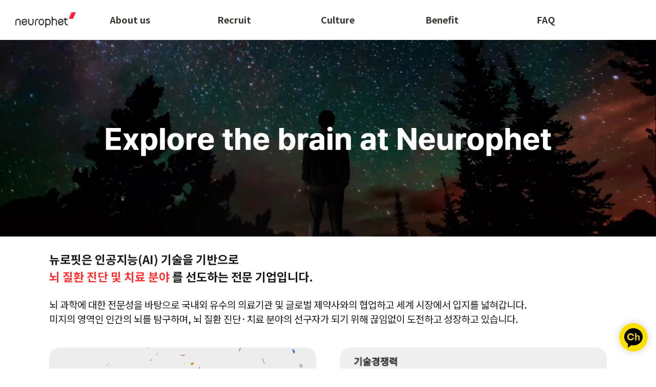

--- FILE ---
content_type: text/html
request_url: https://career.neurophet.com/
body_size: 140793
content:
<!DOCTYPE html><html><head><meta charSet="utf-8"/><meta name="viewport" content="width=device-width,height=device-height,initial-scale=1,maximum-scale=8,viewport-fit=cover"/><script>window.__OOPY__ = window.__OOPY__ || {};window.__OOPY__.yaml = null</script><meta name="naver-site-verification" content="a10dbe83eb5bb8ba2e70509285d819a2ce947dc0"/><meta name="google-site-verification" content="tvWM-mqrS-w4e40TzFDi3Q1dI1aOu4c9J1g3zSU8l7U"/><link rel="icon" href="https://oopy.lazyrockets.com/api/v2/notion/image?src=https%3A%2F%2Fs3-us-west-2.amazonaws.com%2Fsecure.notion-static.com%2F991cf1d5-024c-4f2a-9341-1827ae28e92a%2F9a730748-6620-4225-bcae-e4daba89da16.png&amp;blockId=97c8e52a-066a-4ee0-a7e5-b078a4659d7b"/><script src="https://cdnjs.cloudflare.com/ajax/libs/jquery/3.3.1/jquery.min.js"></script><script src="https://cdnjs.cloudflare.com/ajax/libs/font-awesome/5.12.1/css/all.min.css"></script><meta name="description" content="[뉴로핏 커리어]뉴로핏과 함께 놀라운 커리어 성장을 경험해보세요."/><meta name="keywords" content="뉴로핏,뉴로핏 채용,뉴로핏 후기,뉴로핏빈준길, 뉴로핏 상장, 뉴로핏 블라인드, 뉴로핏 투자, 뉴로핏 연봉, 뉴로핏 매출, 치매진단, 뇌과학, 의료기기, 뇌영상"/><style>
.footer {
  color: #9A9A9A; 
  position: absolute;
  right: 0;
  bottom: 0;
  left: 0;
  padding: 1rem;
  background-color: #eeeeee;
  text-align: center;
}
footer a {
  display: inline-block;
  margin: 0 20px 10px 20px;
  color: #BCBCBC; 
  font-size: 11px;
}
footer a:visited {
  color: #BCBCBC;
}
footer p span {
  display: inline-block;
  margin-left: 20px;
}

.copy{
  font-size: 13px;
}
</style><title>Neurophet Career</title><meta property="og:title" content="Neurophet Career"/><meta property="og:description" content="oopy:hide"/><meta property="og:site_name" content="Neurophet Career"/><meta property="og:type" content="website"/><meta property="og:image" content="https://oopy.lazyrockets.com/api/rest/cdn/image/d176d842-7def-482d-906e-f8139b83b14f.png"/><meta property="og:url" content="https://career.neurophet.com"/><meta name="twitter:card" content="summary_large_image"/><meta name="twitter:title" content="Neurophet Career"/><meta name="twitter:description" content="oopy:hide"/><meta name="twitter:image" content="https://oopy.lazyrockets.com/api/rest/cdn/image/d176d842-7def-482d-906e-f8139b83b14f.png"/><link rel="shortcut icon" type="image" href="https://oopy.lazyrockets.com/api/rest/cdn/image/9a730748-6620-4225-bcae-e4daba89da16.png?d=16"/><link rel="apple-touch-icon" href="https://oopy.lazyrockets.com/api/rest/cdn/image/9a730748-6620-4225-bcae-e4daba89da16.png?d=16"/><link rel="canonical" href="https://career.neurophet.com"/><link rel="stylesheet" href="https://cdn.jsdelivr.net/xeicon/2/xeicon.min.css"/><meta name="next-head-count" content="26"/><link data-next-font="" rel="preconnect" href="/" crossorigin="anonymous"/><link rel="preload" href="https://cdn.lazyrockets.com/_next/static/css/1f554d5e2cd9c84a.css" as="style"/><link rel="stylesheet" href="https://cdn.lazyrockets.com/_next/static/css/1f554d5e2cd9c84a.css" data-n-g=""/><link rel="preload" href="https://cdn.lazyrockets.com/_next/static/css/cbab82b64f56a2c5.css" as="style"/><link rel="stylesheet" href="https://cdn.lazyrockets.com/_next/static/css/cbab82b64f56a2c5.css" data-n-p=""/><link rel="preload" href="https://cdn.lazyrockets.com/_next/static/css/2a814f1fd9844dc5.css" as="style"/><link rel="stylesheet" href="https://cdn.lazyrockets.com/_next/static/css/2a814f1fd9844dc5.css"/><link rel="preload" href="https://cdn.lazyrockets.com/_next/static/css/4a36b6b6aa198e6c.css" as="style"/><link rel="stylesheet" href="https://cdn.lazyrockets.com/_next/static/css/4a36b6b6aa198e6c.css"/><link rel="preload" href="https://cdn.lazyrockets.com/_next/static/css/543b34adac82aebe.css" as="style"/><link rel="stylesheet" href="https://cdn.lazyrockets.com/_next/static/css/543b34adac82aebe.css"/><link rel="preload" href="https://cdn.lazyrockets.com/_next/static/css/e81c881feb8b2b2a.css" as="style"/><link rel="stylesheet" href="https://cdn.lazyrockets.com/_next/static/css/e81c881feb8b2b2a.css"/><noscript data-n-css=""></noscript><script defer="" nomodule="" src="https://cdn.lazyrockets.com/_next/static/chunks/polyfills-c67a75d1b6f99dc8.js"></script><script defer="" src="https://cdn.lazyrockets.com/_next/static/chunks/2121.15857ec4b7d00d4e.js"></script><script defer="" src="https://cdn.lazyrockets.com/_next/static/chunks/3262886e.a2a286737039bc54.js"></script><script defer="" src="https://cdn.lazyrockets.com/_next/static/chunks/9944.190fbb0b7633031f.js"></script><script defer="" src="https://cdn.lazyrockets.com/_next/static/chunks/1600.dbcaadf0fa2eb499.js"></script><script defer="" src="https://cdn.lazyrockets.com/_next/static/chunks/6939.7c09ad7f6c50b768.js"></script><script defer="" src="https://cdn.lazyrockets.com/_next/static/chunks/8777.fccf9d13638f1957.js"></script><script defer="" src="https://cdn.lazyrockets.com/_next/static/chunks/2538.e6185b3a29011d18.js"></script><script defer="" src="https://cdn.lazyrockets.com/_next/static/chunks/2b7b2d2a.11543cea1032186d.js"></script><script defer="" src="https://cdn.lazyrockets.com/_next/static/chunks/776.9feb564444215ca9.js"></script><script defer="" src="https://cdn.lazyrockets.com/_next/static/chunks/442.13a8e68a098fc194.js"></script><script defer="" src="https://cdn.lazyrockets.com/_next/static/chunks/9230.0fc82f19382dc02b.js"></script><script defer="" src="https://cdn.lazyrockets.com/_next/static/chunks/7757.8a837c5db0b3cfff.js"></script><script defer="" src="https://cdn.lazyrockets.com/_next/static/chunks/1635.dda6116d867295af.js"></script><script defer="" src="https://cdn.lazyrockets.com/_next/static/chunks/5338.8cc23b7898891c4b.js"></script><script defer="" src="https://cdn.lazyrockets.com/_next/static/chunks/4079.f672dad7d129bd67.js"></script><script defer="" src="https://cdn.lazyrockets.com/_next/static/chunks/8631.effdd002097be1d1.js"></script><script defer="" src="https://cdn.lazyrockets.com/_next/static/chunks/5053.b36a4f46cf809509.js"></script><script defer="" src="https://cdn.lazyrockets.com/_next/static/chunks/2971.82f0eb033fdae3ea.js"></script><script defer="" src="https://cdn.lazyrockets.com/_next/static/chunks/1112.658a2e4a69ea9940.js"></script><script src="https://cdn.lazyrockets.com/_next/static/chunks/webpack-2319ce2ec31dc4e5.js" defer=""></script><script src="https://cdn.lazyrockets.com/_next/static/chunks/framework-a31fb0e66037d890.js" defer=""></script><script src="https://cdn.lazyrockets.com/_next/static/chunks/main-5e8ad880fa778d90.js" defer=""></script><script src="https://cdn.lazyrockets.com/_next/static/chunks/pages/_app-2ef5a9a0d738013d.js" defer=""></script><script src="https://cdn.lazyrockets.com/_next/static/chunks/fec483df-ec55022df2057fa9.js" defer=""></script><script src="https://cdn.lazyrockets.com/_next/static/chunks/5295-4cdcaa63d89ac5e4.js" defer=""></script><script src="https://cdn.lazyrockets.com/_next/static/chunks/6767-8a8114a38dd6a3e3.js" defer=""></script><script src="https://cdn.lazyrockets.com/_next/static/chunks/9770-22ea912702417c2e.js" defer=""></script><script src="https://cdn.lazyrockets.com/_next/static/chunks/2023-54a36bbdb9113f88.js" defer=""></script><script src="https://cdn.lazyrockets.com/_next/static/chunks/6835-ba9c852fb66767e5.js" defer=""></script><script src="https://cdn.lazyrockets.com/_next/static/chunks/9229-0d4f5ec0a09dd550.js" defer=""></script><script src="https://cdn.lazyrockets.com/_next/static/chunks/4665-3fc49e49b27c41a8.js" defer=""></script><script src="https://cdn.lazyrockets.com/_next/static/chunks/pages/%5Bid%5D-01360cf28da46c36.js" defer=""></script><script src="https://cdn.lazyrockets.com/_next/static/92yYEXjamAbpPykJtcZo4/_buildManifest.js" defer=""></script><script src="https://cdn.lazyrockets.com/_next/static/92yYEXjamAbpPykJtcZo4/_ssgManifest.js" defer=""></script></head><body><div id="__next"><div class="css-0"><div style="font-family:&#x27;Noto Sans KR&#x27;,  ui-sans-serif, -apple-system, BlinkMacSystemFont, &quot;Segoe UI&quot;, Helvetica, &quot;Apple Color Emoji&quot;, Arial, sans-serif, &quot;Segoe UI Emoji&quot;, &quot;Segoe UI Symbol&quot;;font-size:16px;line-height:1.5"><style data-emotion="css-global 10105s">:root{--emoji-font-family:"Apple Color Emoji","Segoe UI Emoji","NotoColorEmoji","Noto Color Emoji","Segoe UI Symbol","Android Emoji","EmojiSymbols";--page-max-width:1300px;--content-max-width:1108px;}:root{--page-cover-height:30vh;--page-header-font-size:40px;--page-content-padding-bottom:10vh;}:root .padding{padding-left:calc(96px + env(safe-area-inset-left));padding-right:calc(96px + env(safe-area-inset-right));}:root .width{max-width:100%;width:var(--page-max-width);}@media (max-width: 480px){:root{--page-cover-height:200px;--page-header-font-size:32px;--page-content-padding-bottom:56px;}:root .padding{padding-left:calc(24px + env(safe-area-inset-left));padding-right:calc(24px + env(safe-area-inset-right));}:root .width{max-width:100%;width:100%;}}[role="button"]:not([tabindex="-1"]){cursor:pointer;}[role="button"]:not([tabindex="-1"]):hover{background:rgba(55, 53, 47, 0.08);}[role="button"]:not([tabindex="-1"]):active{background:rgba(55, 53, 47, 0.16);}[placeholder]:empty::before{content:attr(placeholder);min-height:1em;color:rgb(55, 53, 47);-webkit-text-fill-color:rgba(55, 53, 47, 0.2);}body{background-color:white;overflow-x:hidden;}@media (max-width: 480px){[role="button"][tabindex="0"]:active{background:none;opacity:0.4;}}@-webkit-keyframes glow{0%{opacity:1;}50%{opacity:0;}100%{opacity:1;}}@keyframes glow{0%{opacity:1;}50%{opacity:0;}100%{opacity:1;}}.admin-halo{position:absolute;top:-4px;bottom:-4px;left:-4px;right:-4px;border-radius:8px;pointer-events:none;background:rgba(46, 170, 220, 0.35);box-shadow:0 0 2px 2px rgba(0, 0, 0, 0.1);-webkit-animation:1s ease glow infinite;animation:1s ease glow infinite;-webkit-animation-delay:200ms;animation-delay:200ms;}*{scroll-margin-top:100px;}.notion-page-mention-token.notion-enable-hover:hover,.notion-external-object-token.notion-enable-hover:hover{cursor:pointer!important;background:rgba(148, 148, 148, 0.15);box-shadow:0 0 0 3px rgb(148 148 148 / 15%);border-radius:1px;}.pageLinkIndicator{display:none!important;}</style><div class="notion-app"><div class="notion-app-inner notion-light-theme" style="color:rgb(55, 53, 47);fill:currentcolor;line-height:1.5"><div class="notion-frame" style="flex-grow:0;flex-shrink:1;display:flex;flex-direction:column;background:white;z-index:1"><style data-emotion="css 62lz3f">.css-62lz3f{--color:rgb(243, 39, 53);position:-webkit-sticky;position:sticky;top:0;}</style><style data-emotion="css oaio8j">.css-oaio8j{display:-webkit-box;display:-webkit-flex;display:-ms-flexbox;display:flex;-webkit-flex-direction:column;-ms-flex-direction:column;flex-direction:column;width:100%;z-index:1000000;--color:rgb(243, 39, 53);position:-webkit-sticky;position:sticky;top:0;}.css-oaio8j *{white-space:pre-wrap;}</style><div class="css-oaio8j ej0hkt126"><style data-emotion="css 1hvjv3r">.css-1hvjv3r{position:relative;display:-webkit-box;display:-webkit-flex;display:-ms-flexbox;display:flex;-webkit-flex-direction:column;-ms-flex-direction:column;flex-direction:column;width:100%;z-index:1;}@media (max-width: 780px){.css-1hvjv3r{display:none;}}</style><div class="css-1hvjv3r ej0hkt125"><style data-emotion="css vr3t5b">.css-vr3t5b{position:fixed;top:0;bottom:0;left:0;right:0;pointer-events:none;-webkit-transition:300ms;transition:300ms;}</style><div class="css-vr3t5b ej0hkt124" style="background-color:rgba(0,0,0,0);pointer-events:none"></div><style data-emotion="css 1g9zity">.css-1g9zity{background-color:rgb(255, 255, 255);-webkit-transition:background-color 300ms;transition:background-color 300ms;}</style><style data-emotion="css 1kbzb5c">.css-1kbzb5c{position:relative;display:grid;width:100%;padding:0px 12px;z-index:1;background-color:rgb(255, 255, 255);-webkit-transition:background-color 300ms;transition:background-color 300ms;}</style><div class="notion-topbar css-1kbzb5c ej0hkt123" style="height:76px;grid-template-columns:1fr 10fr 1fr"><style data-emotion="css 1e64q20">.css-1e64q20{display:-webkit-box;display:-webkit-flex;display:-ms-flexbox;display:flex;-webkit-align-items:center;-webkit-box-align:center;-ms-flex-align:center;align-items:center;max-height:100%;}</style><div style="height:76px" class="css-1e64q20 ej0hkt121"><a href="/" target="_self" aria-label="Go to home" class="css-1e64q20 ej0hkt120"><style data-emotion="css cvdst6">.css-cvdst6{-webkit-align-self:center;-ms-flex-item-align:center;align-self:center;max-height:100%;}</style><img src="https://oopy.lazyrockets.com/api/rest/cdn/image/d548a638-d012-4513-96a3-9f7a4104c95f.png" alt="home" style="height:32px" class="css-cvdst6 ej0hkt119"/></a></div><style data-emotion="css 16k3e55">.css-16k3e55{display:grid;grid-template-columns:repeat(
                        5,
                        1fr
                      );}</style><div class="css-16k3e55"><style data-emotion="css 12a04nj">.css-12a04nj{display:-webkit-box;display:-webkit-flex;display:-ms-flexbox;display:flex;-webkit-align-items:center;-webkit-box-align:center;-ms-flex-align:center;align-items:center;-webkit-box-pack:center;-ms-flex-pack:center;-webkit-justify-content:center;justify-content:center;height:100%;}</style><div class="css-12a04nj ej0hkt114"><div style="display:flex;align-items:center;justify-content:center;width:calc(100% - 32px);height:100%;border-radius:100px"><style data-emotion="css rx11nm">.css-rx11nm{display:-webkit-box;display:-webkit-flex;display:-ms-flexbox;display:flex;-webkit-align-items:center;-webkit-box-align:center;-ms-flex-align:center;align-items:center;-webkit-box-pack:center;-ms-flex-pack:center;-webkit-justify-content:center;justify-content:center;height:100%;font-weight:700;-webkit-text-decoration:none;text-decoration:none;text-align:center;color:inherit;white-space:pre-wrap;}</style><a style="position:relative;display:flex;align-items:center;justify-content:center;font-size:18px;min-width:60px" rel="noopener noreferrer" class="css-rx11nm ej0hkt113" href="/18d76fac-4aaf-4941-a4e1-b0e844bf2f32" target="_self">About us</a></div></div><div class="css-12a04nj ej0hkt114"><div style="display:flex;align-items:center;justify-content:center;width:calc(100% - 32px);height:100%;border-radius:100px"><a style="position:relative;display:flex;align-items:center;justify-content:center;font-size:18px;min-width:60px" rel="noopener noreferrer" class="css-rx11nm ej0hkt113" href="https://career.neurophet.com/recruit" target="_self">Recruit</a></div></div><div class="css-12a04nj ej0hkt114"><div style="display:flex;align-items:center;justify-content:center;width:calc(100% - 32px);height:100%;border-radius:100px"><a style="position:relative;display:flex;align-items:center;justify-content:center;font-size:18px;min-width:60px" rel="noopener noreferrer" class="css-rx11nm ej0hkt113" href="https://career.neurophet.com/culture" target="_self">Culture</a></div></div><div class="css-12a04nj ej0hkt114"><div style="display:flex;align-items:center;justify-content:center;width:calc(100% - 32px);height:100%;border-radius:100px"><a style="position:relative;display:flex;align-items:center;justify-content:center;font-size:18px;min-width:60px" rel="noopener noreferrer" class="css-rx11nm ej0hkt113" href="https://career.neurophet.com/benefit" target="_self">Benefit</a></div></div><div class="css-12a04nj ej0hkt114"><div style="display:flex;align-items:center;justify-content:center;width:calc(100% - 32px);height:100%;border-radius:100px"><a style="position:relative;display:flex;align-items:center;justify-content:center;font-size:18px;min-width:60px" rel="noopener noreferrer" class="css-rx11nm ej0hkt113" href="https://career.neurophet.com/faq" target="_self">FAQ</a></div></div></div><style data-emotion="css 19mh0x6">.css-19mh0x6{display:-webkit-box;display:-webkit-flex;display:-ms-flexbox;display:flex;-webkit-align-items:center;-webkit-box-align:center;-ms-flex-align:center;align-items:center;-webkit-box-pack:end;-ms-flex-pack:end;-webkit-justify-content:flex-end;justify-content:flex-end;}</style><div class="css-19mh0x6 ej0hkt118"></div></div><style data-emotion="css 1s2cmb8">.css-1s2cmb8{width:100%;border-bottom:2px solid #F5F5F5;}</style><div class="css-1s2cmb8 ej0hkt122"></div></div><style data-emotion="css omlltc">.css-omlltc{position:relative;display:none;-webkit-flex-direction:column;-ms-flex-direction:column;flex-direction:column;z-index:1;}@media (max-width: 780px){.css-omlltc{display:-webkit-box;display:-webkit-flex;display:-ms-flexbox;display:flex;}}</style><div class="css-omlltc ej0hkt18"><style data-emotion="css 1n33a38">.css-1n33a38{position:fixed;top:0;bottom:0;left:0;right:0;-webkit-transition:300ms;transition:300ms;z-index:10;}</style><div class="css-1n33a38 ej0hkt16" style="background-color:rgba(0,0,0,0);pointer-events:none"></div><div><style data-emotion="css fy4zdo">.css-fy4zdo{position:relative;display:grid;width:100%;padding:0px 12px;z-index:1;display:-webkit-box;display:-webkit-flex;display:-ms-flexbox;display:flex;-webkit-align-items:center;-webkit-box-align:center;-ms-flex-align:center;align-items:center;-webkit-box-pack:justify;-webkit-justify-content:space-between;justify-content:space-between;border:none;background-color:rgb(255, 255, 255);-webkit-transition:background-color 300ms;transition:background-color 300ms;}</style><div class="notion-topbar css-fy4zdo ej0hkt17"><div style="height:76px" class="css-1e64q20 ej0hkt121"><a href="/" target="_self" aria-label="Go to home" class="css-1e64q20 ej0hkt120"><img src="https://oopy.lazyrockets.com/api/rest/cdn/image/d548a638-d012-4513-96a3-9f7a4104c95f.png" alt="home" style="height:32px" class="css-cvdst6 ej0hkt119"/></a></div><div style="display:flex;align-items:center"><style data-emotion="css 6j9f09">.css-6j9f09{position:relative;display:-webkit-box;display:-webkit-flex;display:-ms-flexbox;display:flex;-webkit-align-items:center;-webkit-box-align:center;-ms-flex-align:center;align-items:center;border-radius:8px;cursor:pointer;padding:4px;margin:0 2px;-webkit-flex-shrink:0;-ms-flex-negative:0;flex-shrink:0;font-size:16px;}</style><div role="button" aria-label="Open menu" class="css-6j9f09 ej0hkt117"><style data-emotion="css 14is9qy">.css-14is9qy{font-size:20px;}</style><i class="xi-bars css-14is9qy ej0hkt116"></i></div></div></div><div class="css-1s2cmb8 ej0hkt122"></div></div><style data-emotion="css hguaai">.css-hguaai{position:fixed;top:0;right:0;bottom:0;width:80vw;max-width:400px;background-color:white;z-index:100;box-shadow:0 0 4px 4px rgba(0, 0, 0, 0.15);overscroll-behavior:contain;overflow-y:auto;}</style><div class="css-hguaai ej0hkt15" draggable="false" style="right:-100vw;visibility:hidden;-webkit-touch-callout:none;-webkit-user-select:none;user-select:none;touch-action:pan-y"><style data-emotion="css 1vidp2x">.css-1vidp2x{position:-webkit-sticky;position:sticky;top:0;display:-webkit-box;display:-webkit-flex;display:-ms-flexbox;display:flex;-webkit-align-items:center;-webkit-box-align:center;-ms-flex-align:center;align-items:center;-webkit-box-pack:end;-ms-flex-pack:end;-webkit-justify-content:flex-end;justify-content:flex-end;width:100%;height:48px;padding:0 12px;background-color:inherit;z-index:10;border-bottom:2px solid #F5F5F5;}</style><div style="font-size:smaller" class="css-1vidp2x ej0hkt13"><div style="flex:1"></div><div aria-label="Close menu" class="css-6j9f09 ej0hkt117"><i class="xi-close css-14is9qy ej0hkt116"></i></div></div><div style="display:flex;flex-direction:column;padding-top:16px"><div style="display:flex;flex-direction:column;margin-bottom:24px"><style data-emotion="css 18gf8m2">.css-18gf8m2{display:-webkit-box;display:-webkit-flex;display:-ms-flexbox;display:flex;-webkit-align-items:center;-webkit-box-align:center;-ms-flex-align:center;align-items:center;-webkit-box-pack:justify;-webkit-justify-content:space-between;justify-content:space-between;width:100%;height:40px;padding:0 16px;font-size:16px;font-weight:700;color:inherit;-webkit-text-decoration:none;text-decoration:none;}.css-18gf8m2:hover{color:var(--color);background-color:#F5F5F5;}</style><a rel="noopener noreferrer" class="css-18gf8m2 ej0hkt12" href="/18d76fac-4aaf-4941-a4e1-b0e844bf2f32" target="_self"><span>About us</span><i class="xi-angle-right"></i></a><style data-emotion="css xqid3z">.css-xqid3z:last-child{margin-bottom:12px;}</style><style data-emotion="css ej1dkx">.css-ej1dkx{display:-webkit-box;display:-webkit-flex;display:-ms-flexbox;display:flex;-webkit-flex-direction:column;-ms-flex-direction:column;flex-direction:column;margin-left:16px;border-left:2px solid currentColor;}.css-ej1dkx:last-child{margin-bottom:12px;}</style><div class="css-ej1dkx ej0hkt11"></div></div><div style="display:flex;flex-direction:column;margin-bottom:24px"><a rel="noopener noreferrer" class="css-18gf8m2 ej0hkt12" href="https://career.neurophet.com/recruit" target="_self"><span>Recruit</span><i class="xi-angle-right"></i></a><div class="css-ej1dkx ej0hkt11"></div></div><div style="display:flex;flex-direction:column;margin-bottom:24px"><a rel="noopener noreferrer" class="css-18gf8m2 ej0hkt12" href="https://career.neurophet.com/culture" target="_self"><span>Culture</span><i class="xi-angle-right"></i></a><div class="css-ej1dkx ej0hkt11"></div></div><div style="display:flex;flex-direction:column;margin-bottom:24px"><a rel="noopener noreferrer" class="css-18gf8m2 ej0hkt12" href="https://career.neurophet.com/benefit" target="_self"><span>Benefit</span><i class="xi-angle-right"></i></a><div class="css-ej1dkx ej0hkt11"></div></div><div style="display:flex;flex-direction:column;margin-bottom:24px"><a rel="noopener noreferrer" class="css-18gf8m2 ej0hkt12" href="https://career.neurophet.com/faq" target="_self"><span>FAQ</span><i class="xi-angle-right"></i></a><div class="css-ej1dkx ej0hkt11"></div></div></div></div></div></div><div class="notion-scroller vertical horizontal" style="position:relative;z-index:1;flex-grow:1;margin-right:0px;margin-bottom:0px"><div style="display:flex;flex-direction:column;width:100%;align-items:center;flex-shrink:0;flex-grow:0"><div class="width padding"><div style="user-select:none;display:flex;align-items:center;justify-content:center;height:140px;width:140px;border-radius:3px;flex-shrink:0;margin-top:96px;margin-left:3px;margin-bottom:0px;align-self:flex-start;position:relative;z-index:1" class="page-icon"><div><div style="width:100%;height:100%"><img alt="" style="display:block;object-fit:cover;border-radius:3px;width:124.32px;height:124.32px;transition:opacity 100ms ease-out 0s" src="https://oopy.lazyrockets.com/api/v2/notion/image?src=https%3A%2F%2Fs3-us-west-2.amazonaws.com%2Fsecure.notion-static.com%2F1d6b9930-654c-41c2-988b-9ad19d991017%2F%25EC%2583%2581%25EB%25B0%2598%25EA%25B8%25B0%25EB%25B3%25B4%25EA%25B3%25A0_(4).png&amp;blockId=107190a8-cf76-4853-a0e9-32fc6ba98508&amp;width=256" class="css-1xdhyk6 e5kxa4l0"/></div></div></div><style data-emotion="css nk1qf1">.css-nk1qf1{display:-webkit-box;display:-webkit-flex;display:-ms-flexbox;display:flex;-webkit-box-pack:start;-ms-flex-pack:start;-webkit-justify-content:flex-start;justify-content:flex-start;-webkit-box-flex-wrap:wrap;-webkit-flex-wrap:wrap;-ms-flex-wrap:wrap;flex-wrap:wrap;margin-left:-1px;pointer-events:none;height:24px;margin-top:8px;margin-bottom:4px;}@media (max-width: 480px){.css-nk1qf1{height:auto;margin-top:16px;margin-bottom:32px;}}</style><div class="notion-page-controls css-nk1qf1 e1stv1eg0"></div><div data-block-id="107190a8-cf76-4853-a0e9-32fc6ba98508" class="notion-page-block" style="color:rgb(55, 53, 47);font-weight:700;font-size:var(--page-header-font-size);line-height:1.2;cursor:text;display:flex;align-items:center;font-family:&#x27;Noto Sans KR&#x27;, ui-sans-serif, -apple-system, BlinkMacSystemFont, &quot;Segoe UI&quot;, Helvetica, &quot;Apple Color Emoji&quot;, Arial, sans-serif, &quot;Segoe UI Emoji&quot;, &quot;Segoe UI Symbol&quot;"><h1 class="page-title" contenteditable="false" spellcheck="true" placeholder="Untitled" data-root="true" style="font-weight:700;font-size:var(--page-header-font-size);margin:0;max-width:100%;width:100%;white-space:pre-wrap;word-break:break-word;padding:3px 2px"><span data-token-index="0">Neurophet Career</span></h1></div></div></div><div style="width:100%;display:flex;flex-direction:column;align-items:center;flex-shrink:0;flex-grow:0"><div class="width padding"></div></div><div class="notion-page-content width padding" style="flex-shrink:0;flex-grow:1;max-width:100%;display:flex;align-items:center;flex-direction:column;color:rgb(55, 53, 47);padding-top:5px;padding-bottom:var(--page-content-padding-bottom);margin:0 auto;font-size:16px;line-height:1.5;font-family:&#x27;Noto Sans KR&#x27;,  ui-sans-serif, -apple-system, BlinkMacSystemFont, &quot;Segoe UI&quot;, Helvetica, &quot;Apple Color Emoji&quot;, Arial, sans-serif, &quot;Segoe UI Emoji&quot;, &quot;Segoe UI Symbol&quot;"><style data-emotion="css 3y3f20">.css-3y3f20{max-width:calc(
                                                        100vw - 192px
                                                      );}@media (max-width: 480px){.css-3y3f20{max-width:100%;}}</style><div class="CodeBlock_block__kCISx css-3y3f20"><div></div></div><div class="CodeBlock_block__kCISx css-3y3f20"><div class="CodeBlock_block__3Yr6P css-1sk2dg5"> 
<style>
		.notion-page-content img {
			border-radius: 12px !important
		}
		.scroll-progress-bar{
				display: none;
		}

		.sxi-bars{
				display: none;
		}
		.css-1s2cmb8{
				display: none;
		}
		.padding {
				display: none;
		}
		video {margin:0; padding:0;}
		.container {
			width: 100vw !important;
			margin-left: calc(-50vw + 50%) !important;
			margin-top: calc(-1vw ) !important;
			margin: 0 auto;
			position: relative;
		}
</style>

<div class="container">
<div class="text" style="z-index:1;position:absolute;top:50%;transform:translate(0, -50%);color:white;text-align:center;width:100%">
</div>

<video width="100%" style="object-fit:cover;position:relative;z-index:-1;filter:brightness(1)" height="auto" muted="" autoplay="" loop="" playsinline="" preload="auto">
<source src="https://d3b50rexj231dk.cloudfront.net/career/neurophet_career_202505v1.mp4" type="video/mp4"/>
뉴로핏 채용
</video>
</div>
<style>
@import url(//fonts.googleapis.com/earlyaccess/notosanskr.css);
html {
    font-family: &quot;Noto Sans KR&quot;, sans-serif;
    overflow-x:hidden;
}
</style>

<p style="font-size:1.425rem;color:#1b1b1e;font-weight:bold">
    뉴로핏은 인공지능(AI) 기술을 기반으로<br/> <span style="color:#FF3333"> 뇌 질환 진단 및 치료 분야
</span> 를 선도하는 전문 기업입니다.
</p>
<p style="font-size:1.188rem;color:#1b1b1e">
뇌 과학에 대한 전문성을 바탕으로 국내외 유수의 의료기관 및 글로벌 제약사와의 협업하고 세계 시장에서 입지를 넓혀갑니다. <br/>
미지의 영역인 인간의 뇌를 탐구하며, 뇌 질환 진단·치료 분야의 선구자가 되기 위해 끊임없이 도전하고 성장하고 있습니다.
</p></div></div><style data-emotion="css 19s6ooy">.css-19s6ooy{width:100%;margin-top:1px;margin-bottom:1px;max-width:calc(
                                                        100vw - 192px
                                                      );}@media (max-width: 480px){.css-19s6ooy{max-width:100%;}}</style><div data-block-id="2379976c-730b-80cd-ad57-cad2c2de30bd" class="notion-column_list-block css-19s6ooy"><style data-emotion="css 1r6553s">.css-1r6553s{display:-webkit-box;display:-webkit-flex;display:-ms-flexbox;display:flex;}@media (max-width: 480px){.css-1r6553s{display:block;}}</style><div class="css-1r6553s"><style data-emotion="css ts4t04">.css-ts4t04{padding-top:12px;padding-bottom:12px;-webkit-box-flex:0;-webkit-flex-grow:0;-ms-flex-positive:0;flex-grow:0;-webkit-flex-shrink:0;-ms-flex-negative:0;flex-shrink:0;width:calc((100% - 46px) * 0.5);}@media (max-width: 480px){.css-ts4t04{width:100%;}}</style><div class="css-ts4t04"><div data-block-id="2379976c-730b-808a-b9e6-e0890787c4c4" class="notion-column-block" style="display:flex;flex-direction:column"><style data-emotion="css 1xbo1hp">.css-1xbo1hp{width:100%;margin-top:2px;margin-bottom:0px;}</style><div data-block-id="1ed9976c-730b-80af-8823-e3871cb42c65" class="notion-transclusion_container-block css-1xbo1hp"><style data-emotion="css uoj1ky">.css-uoj1ky{width:100%;max-width:100%;-webkit-align-self:flex-start;-ms-flex-item-align:flex-start;align-self:flex-start;margin-top:4px;margin-bottom:4px;}</style><div data-block-id="2379976c-730b-8014-bc0a-d193f903b226" class="notion-image-block css-uoj1ky"><div><div style="display:flex"><div class="notion-cursor-default" style="position:relative;overflow:hidden;flex-grow:1"><div style="position:relative"><div style="width:100%;height:100%"><style data-emotion="css 1om4wa">.css-1om4wa{display:block;object-fit:cover;border-radius:1px;width:100%;height:auto;pointer-events:auto;border-radius:0px;}</style><style data-emotion="css l68de9">.css-l68de9{display:block;object-fit:cover;border-radius:1px;width:100%;height:auto;pointer-events:auto;border-radius:0px;}</style><img loading="lazy" class="css-l68de9 e5kxa4l0" src="https://oopy.lazyrockets.com/api/v2/notion/image?src=attachment%3Aea293def-644c-4ef6-8e37-c4545e560008%3A%EC%82%AC%EC%97%85%EC%84%B1%EA%B3%BC_%EB%B0%8F_%EA%B8%B0%EC%88%A0%EA%B2%BD%EC%9F%81%EB%A0%A5_(3).gif&amp;blockId=2379976c-730b-8014-bc0a-d193f903b226"/></div></div></div></div></div></div></div></div></div><div style="position:relative;width:46px;flex-grow:0;flex-shrink:0;transition:opacity 200ms ease-out 0s;opacity:0"></div><div class="css-ts4t04"><div data-block-id="2379976c-730b-8028-a45e-e39ec98f73c0" class="notion-column-block" style="display:flex;flex-direction:column"><style data-emotion="css 937kam">.css-937kam{width:100%;margin-top:2px;margin-bottom:1px;}</style><div data-block-id="1ed9976c-730b-80ac-b555-cecb1ce5d916" class="notion-transclusion_container-block css-937kam"><div data-block-id="1ed9976c-730b-80ba-8e87-c09a39680ab6" class="notion-image-block css-uoj1ky"><div><div style="display:flex"><div class="notion-cursor-default" style="position:relative;overflow:hidden;flex-grow:1"><div style="position:relative"><div style="width:100%;height:100%"><img loading="lazy" class="css-l68de9 e5kxa4l0" src="https://oopy.lazyrockets.com/api/v2/notion/image?src=attachment%3A4bbf96ec-340f-4d25-99dc-8b5754d1e27c%3A%EC%82%AC%EC%97%85%EC%84%B1%EA%B3%BC_%EB%B0%8F_%EA%B8%B0%EC%88%A0%EA%B2%BD%EC%9F%81%EB%A0%A5.png&amp;blockId=1ed9976c-730b-80ba-8e87-c09a39680ab6"/></div></div></div></div></div></div></div><style data-emotion="css 1yu8w8e">.css-1yu8w8e{width:100%;max-width:100%;margin-top:1px;margin-bottom:0px;}</style><div data-block-id="2379976c-730b-8020-a3ac-f545b781c2a4" class="notion-text-block css-1yu8w8e" style="color:inherit;fill:inherit"><div style="display:flex"><style data-emotion="css 1g4vl24">.css-1g4vl24{max-width:100%;width:100%;white-space:pre-wrap;word-break:break-word;padding:3px 2px;}</style><div contenteditable="false" spellcheck="true" placeholder=" " data-root="true" class="css-1g4vl24"></div></div><style data-emotion="css ujcdi3">.css-ujcdi3{display:-webkit-box;display:-webkit-flex;display:-ms-flexbox;display:flex;-webkit-flex-direction:column;-ms-flex-direction:column;flex-direction:column;padding-left:1.5em;}</style><div class="css-ujcdi3"></div></div></div></div></div></div><div class="CodeBlock_block__kCISx css-3y3f20"><p style="font-size:30px;color:#1b1b1e;font-weight:bold">
     뉴로핏과 함께 할 <span style="color:#FF3333"> 멋진 동료</span>를 찾고 있어요. 
</p>
<style>
.my_1{
font-size:18px;
padding:3px 15px;
margin-right: 10px ;
margin-bottom: 10px;
}
.myButton {
	box-shadow:inset 0px 39px 0px -24px #ffffff;
	background-color:#f9f9f9;
	border-radius:4px;
	border:1px solid #dcdcdc;
	display:inline-block;
	cursor:pointer;
	color:#1b1b1e;
	font-family:Arial;
	font-size:16px;
	padding:7px 15px;
  margin-top: 8px ;
  margin-right: 5px ;
  margin-bottom: 4px;
	font-weight:bold;
	text-decoration:none;
	text-shadow:0px 1px 0px #ffffff;
}
.myButton:hover {
	background-color:#f6f6f6;
	color:#FF3333;
}
.myButton:active {
	position:relative;
	top:1px;
}
</style>

<p class="my_1"><b>서울본사</b>
<br/><br/>ㆍ연구 <br/>
  <a href="https://career.neurophet.com/2109976c-730b-8081-96cd-fdb5abcd1815" class="myButton">Medical Director (전문의)</a>
  <!-- -->
  <!-- -->
  <!-- -->
  <!-- -->
  <!-- -->  
  <!-- -->
  <!-- -->
  <!-- -->
  <!-- -->

<br/><br/>ㆍ제품/개발 <br/>
	<!-- -->
  <a href="https://career.neurophet.com/2cd9976c-730b-80ca-b0b3-d94fe030a45c" class="myButton">Software Test Engineer </a>
  <a href="https://career.neurophet.com/2e29976c-730b-802b-acff-cba55e0a4f6c" class="myButton">UX 제품 기획 </a>
  <a href="https://career.neurophet.com/2a99976c-730b-80ee-bcbf-d08d44b36817" class="myButton">의료기기 인허가(RA) 담당자</a>
  <a href="https://career.neurophet.com/2e89976c-730b-8074-b770-e1ed5ade7d03" class="myButton">의료AI 서비스 엔지니어</a>
  <!-- -->
  <!-- -->
  <!-- -->

<!-- -->

<br/><br/>ㆍ비즈니스 <br/>
	<!-- -->
  <!-- -->
  <!-- -->
  <!-- -->
  <a href="https://career.neurophet.com/2019976c-730b-80fe-a1ce-c2e0655e4ee5" class="myButton">사업개발(BD) 담당자</a>
  <!-- -->
  <!-- -->
  <!-- -->
  <!-- -->
  <!-- -->
  <!-- -->
  
 
  <!-- -->
  <!-- -->
  <!-- -->
  <!-- -->
  <!-- -->
	<!-- -->
	<!-- -->
  <!-- -->
  <!-- -->
  <!-- -->
	<!-- -->
</p><br/>
<p class="my_1"><b>Global</b>
<br/><br/>
<!-- -->
<!-- -->
<a href="https://career.neurophet.com/10e9976c-730b-805c-8b1e-da0b84ce0962" class="myButton">일본 법인장</a>
	
<!-- -->
<!-- -->
  <!-- -->
  <!-- -->
  <!-- -->
  <!-- -->
  <!-- -->
  <!-- -->
  <!-- -->
  <!-- -->
</p></div><style data-emotion="css vhphko">.css-vhphko{width:100%;max-width:calc(
                                                        100vw - 192px
                                                      );margin-top:1px;margin-bottom:1px;}@media (max-width: 480px){.css-vhphko{max-width:100%;}}</style><div data-block-id="eefd1eb7-1a01-405b-aff9-8cae8cccabd2" class="notion-text-block css-vhphko" style="color:inherit;fill:inherit"><div style="display:flex"><div contenteditable="false" spellcheck="true" placeholder=" " data-root="true" class="css-1g4vl24"></div></div><div class="css-ujcdi3"></div></div><style data-emotion="css 9rezqf">.css-9rezqf{width:100%;margin-top:1px;margin-bottom:1px;}</style><div data-block-id="04b11f50-cc27-4cae-adc8-ca3c108352f2" class="notion-transclusion_container-block css-9rezqf"><div data-block-id="9bf5ebce-0306-438e-bf53-074e75717c11" class="oopy-slide width" style="margin-top:8px;margin-bottom:8px"><div class="oopy-slide-container" style="position:relative;display:flex;width:100%;padding-top:21.43163309044149%;overflow:hidden;border-radius:2px;background-color:#f5f5f5"><a href="https://youtu.be/cU4gaGvfp-E" draggable="false" style="position:absolute;left:0;top:0;width:100%;height:100%;overflow:hidden;z-index:1;opacity:1;transform:none;-webkit-touch-callout:none;-webkit-user-select:none;user-select:none;touch-action:pan-y"><img loading="lazy" draggable="false" style="width:100%;height:100%;object-fit:contain" src="https://oopy.lazyrockets.com/api/v2/notion/image?src=https%3A%2F%2Fs3-us-west-2.amazonaws.com%2Fsecure.notion-static.com%2F2785c795-42c9-4540-81b2-91ebd54c7d1e%2F%25EA%25B8%25B4_%25EC%258A%25AC%25EB%259D%25BC%25EC%259D%25B4%25EB%2593%259C_(2).png&amp;blockId=254edf6d-2aae-45d2-8c1c-8ab5416702b3" class="css-1xdhyk6 e5kxa4l0"/></a></div><div class="oopy-slide-indicator" style="display:flex;width:100%;align-items:center;justify-content:center;margin-top:16px;margin-bottom:16px"><div style="padding:0 6px;cursor:pointer"><div style="width:8px;height:8px;border-radius:100%;background-color:#ff3332"></div></div><div style="padding:0 6px;cursor:pointer"><div style="width:8px;height:8px;border-radius:100%;background-color:#C4C4C4"></div></div><div style="padding:0 6px;cursor:pointer"><div style="width:8px;height:8px;border-radius:100%;background-color:#C4C4C4"></div></div><div style="padding:0 6px;cursor:pointer"><div style="width:8px;height:8px;border-radius:100%;background-color:#C4C4C4"></div></div><div style="padding:0 6px;cursor:pointer"><div style="width:8px;height:8px;border-radius:100%;background-color:#C4C4C4"></div></div><div style="padding:0 6px;cursor:pointer"><div style="width:8px;height:8px;border-radius:100%;background-color:#C4C4C4"></div></div><div style="padding:0 6px;cursor:pointer"><div style="width:8px;height:8px;border-radius:100%;background-color:#C4C4C4"></div></div></div></div></div><div data-block-id="e06c1f3b-0013-4bca-ba59-3b34d27251c7" class="notion-text-block css-vhphko" style="color:inherit;fill:inherit"><div style="display:flex"><div contenteditable="false" spellcheck="true" placeholder=" " data-root="true" class="css-1g4vl24"></div></div><div class="css-ujcdi3"></div></div><div class="CodeBlock_block__kCISx css-3y3f20"><p style="font-size:30px;color:#1b1b1e;font-weight:bold">
     뉴로핏에서  <span style="color:#FF3333"> 커리어 성장</span>을 경험해보세요. 
</p></div><div data-block-id="8ed80da5-7fc0-499f-9d28-dcc3dbc07dea" class="notion-transclusion_container-block css-9rezqf"><style data-emotion="css 1xuomm2">.css-1xuomm2{width:100%;max-width:100%;margin-top:2px;margin-bottom:0px;}</style><div data-block-id="79cbf8ff-3da3-4a0c-b041-15d3dd4e5be0" class="notion-collection_view-block css-1xuomm2"><style data-emotion="css 75sk10">.css-75sk10{-webkit-flex-shrink:0;-ms-flex-negative:0;flex-shrink:0;z-index:1;overflow:visible;padding-left:1px;padding-right:1px;}</style><style data-emotion="css 17cyrun">.css-17cyrun{-webkit-box-flex:1;-webkit-flex-grow:1;-ms-flex-positive:1;flex-grow:1;-webkit-flex-shrink:0;-ms-flex-negative:0;flex-shrink:0;display:-webkit-box;display:-webkit-flex;display:-ms-flexbox;display:flex;-webkit-flex-direction:column;-ms-flex-direction:column;flex-direction:column;}</style><div class="css-17cyrun"><div style="position:relative"><div class="notion-scroller horizontal" style="flex-grow:1;flex-shrink:0;z-index:1;overflow:auto hidden;margin-right:0px;margin-bottom:0px"><style data-emotion="css wpzcqm">.css-wpzcqm{padding-bottom:15px;padding-left:calc((100% - var(--content-max-width)) / 2);padding-right:calc((100% - var(--content-max-width)) / 2);padding-left:1px;padding-right:1px;}@media (max-width: 1300px){.css-wpzcqm{padding-bottom:15px;padding-left:96px;padding-right:96px;}}@media (max-width: 480px){.css-wpzcqm{padding-bottom:0px;padding-left:24px;padding-right:24px;}}@media (max-width: 1140px){.css-wpzcqm{padding-bottom:0px;padding-left:1px;padding-right:1px;}}@media (max-width: 480px){.css-wpzcqm{padding-bottom:15px;padding-left:1px;padding-right:1px;}}</style><div class="notion-gallery-view css-wpzcqm"><div data-block-id="79cbf8ff-3da3-4a0c-b041-15d3dd4e5be0" class="notion-collection_view-block"><div><style data-emotion="css aggqen">.css-aggqen{display:grid;position:relative;grid-template-columns:repeat(
            auto-fill,
            minmax(
              260px,
              1fr
            )
          );gap:16px;padding-top:16px;padding-bottom:4px;}@media (max-width: 480px){.css-aggqen{grid-template-columns:repeat(auto-fill, minmax(100%, 1fr));}}</style><div class="css-aggqen"><div data-block-id="2c49976c-730b-8001-86b2-dc96616ecd2c" class="notion-page-block notion-collection-item"><a style="display:block;color:inherit;text-decoration:none;box-shadow:rgba(15, 15, 15, 0.1) 0px 0px 0px 1px, rgba(15, 15, 15, 0.1) 0px 2px 4px;border-radius:16px;background:white;overflow:hidden;transition:background 100ms ease-out 0s;position:static;height:100%" href="https://www.neurophet.com/news/press/667" target="_blank"><div role="button" tabindex="0" aria-label="collection tile" style="user-select:none;transition:background 120ms ease-in 0s;cursor:pointer;width:100%;display:flex;flex-direction:column;height:100%"><div style="position:relative;width:100%"><div style="width:100%;cursor:inherit"><style data-emotion="css 9a9znp">.css-9a9znp{position:relative;width:100%;padding-top:56.25%;overflow:hidden;}.css-9a9znp:has(> div:empty){display:none;}</style><div class="css-9a9znp"><style data-emotion="css 8wcy4w">.css-8wcy4w{position:absolute;top:0;bottom:0;left:0;right:0;}</style><div class="css-8wcy4w"><div style="width:100%;height:100%"><img style="display:block;object-fit:cover;border-radius:1px 1px 0px 0px;width:100%;height:100%;object-position:center 50%" src="https://oopy.lazyrockets.com/api/v2/notion/image?src=attachment%3Ab9efd485-686b-40fb-8095-10b33a497e50%3A%EC%9E%84%ED%98%84%EA%B5%AD_%EB%89%B4%EB%A1%9C%ED%95%8F_%EC%B5%9C%EA%B3%A0%EC%9D%98%ED%95%99%EC%B1%85%EC%9E%84%EC%9E%90%EA%B0%80_SEACURE_%EC%8B%AC%ED%8F%AC%EC%A7%80%EC%97%84%EC%97%90%EC%84%9C_%EB%B0%9C%ED%91%9C%ED%95%98%EB%8A%94_%EB%AA%A8%EC%8A%B5.jpg&amp;blockId=2c49976c-730b-8001-86b2-dc96616ecd2c&amp;width=512" class="css-1xdhyk6 e5kxa4l0"/></div></div></div></div></div><div style="width:100%;padding:8px 10px 6px" class="css-0"><style data-emotion="css fox54z">.css-fox54z{max-width:100%;width:auto;white-space:pre-wrap;word-break:break-word;font-size:14px;line-height:1.5;min-height:21px;font-weight:500;pointer-events:none;}</style><div contenteditable="false" spellcheck="true" placeholder="Untitled" data-root="true" class="css-fox54z"><span data-token-index="0">뉴로핏, 싱가포르 난양공대 SEACURE 심포지엄서 ‘뇌 영상 분석 AI 솔루션’ 활용 사례 공유</span></div></div><style data-emotion="css 1yjhumr">.css-1yjhumr{font-size:12px;line-height:1.2;padding:0px 0px 10px 0px;}.css-1yjhumr:empty{padding:0!important;}</style><div class="css-1yjhumr"><div style="position:relative;display:flex;overflow:hidden;align-items:center;border-radius:5px;margin:0px 6px 2px;padding:0px 5px;font-size:12px;min-height:24px;white-space:nowrap;width:fit-content;padding-right:8px"><div style="line-height:1.5;white-space:nowrap;word-break:normal;overflow:hidden"><span><span data-token-index="0">2025.12.09</span></span></div></div></div></div></a></div><div data-block-id="2c09976c-730b-80e2-b445-ccd136460fe3" class="notion-page-block notion-collection-item"><a style="display:block;color:inherit;text-decoration:none;box-shadow:rgba(15, 15, 15, 0.1) 0px 0px 0px 1px, rgba(15, 15, 15, 0.1) 0px 2px 4px;border-radius:16px;background:white;overflow:hidden;transition:background 100ms ease-out 0s;position:static;height:100%" href="https://www.neurophet.com/news/press/664" target="_blank"><div role="button" tabindex="0" aria-label="collection tile" style="user-select:none;transition:background 120ms ease-in 0s;cursor:pointer;width:100%;display:flex;flex-direction:column;height:100%"><div style="position:relative;width:100%"><div style="width:100%;cursor:inherit"><div class="css-9a9znp"><div class="css-8wcy4w"><div style="width:100%;height:100%"><img style="display:block;object-fit:cover;border-radius:1px 1px 0px 0px;width:100%;height:100%;object-position:center 50%" src="https://oopy.lazyrockets.com/api/v2/notion/image?src=attachment%3A06295c35-0dfb-4e3f-9a98-3d17900bf7b1%3AProfessor_Chong_Hyun_Suh_from_the_Department_of_Radiology_at_Asan_Medical_Center_University_of_Ulsan_College_of_Medicine_delivering_a_presentation_at_RSNA_2025..jpg&amp;blockId=2c09976c-730b-80e2-b445-ccd136460fe3&amp;width=512" class="css-1xdhyk6 e5kxa4l0"/></div></div></div></div></div><div style="width:100%;padding:8px 10px 6px" class="css-0"><div contenteditable="false" spellcheck="true" placeholder="Untitled" data-root="true" class="css-fox54z"><span data-token-index="0">뉴로핏, RSNA 2025 참가… ‘뉴로핏 아쿠아 AD’ 실제 임상 사례 소개</span></div></div><div class="css-1yjhumr"><div style="position:relative;display:flex;overflow:hidden;align-items:center;border-radius:5px;margin:0px 6px 2px;padding:0px 5px;font-size:12px;min-height:24px;white-space:nowrap;width:fit-content;padding-right:8px"><div style="line-height:1.5;white-space:nowrap;word-break:normal;overflow:hidden"><span><span data-token-index="0">2025.12.05</span></span></div></div></div></div></a></div><div data-block-id="2b69976c-730b-8065-ae91-eeac9f184b63" class="notion-page-block notion-collection-item"><a style="display:block;color:inherit;text-decoration:none;box-shadow:rgba(15, 15, 15, 0.1) 0px 0px 0px 1px, rgba(15, 15, 15, 0.1) 0px 2px 4px;border-radius:16px;background:white;overflow:hidden;transition:background 100ms ease-out 0s;position:static;height:100%" href="https://www.neurophet.com/news/press/646" target="_blank"><div role="button" tabindex="0" aria-label="collection tile" style="user-select:none;transition:background 120ms ease-in 0s;cursor:pointer;width:100%;display:flex;flex-direction:column;height:100%"><div style="position:relative;width:100%"><div style="width:100%;cursor:inherit"><div class="css-9a9znp"><div class="css-8wcy4w"><div style="width:100%;height:100%"><img style="display:block;object-fit:cover;border-radius:1px 1px 0px 0px;width:100%;height:100%;object-position:center 50%" src="https://oopy.lazyrockets.com/api/v2/notion/image?src=attachment%3A04bed98f-2179-4f4c-86a6-4e29c36153c5%3A%EB%89%B4%EB%A1%9C%ED%95%8F-%ED%94%8C%EB%A1%9C%EB%A6%AC.png&amp;blockId=2b69976c-730b-8065-ae91-eeac9f184b63&amp;width=512" class="css-1xdhyk6 e5kxa4l0"/></div></div></div></div></div><div style="width:100%;padding:8px 10px 6px" class="css-0"><div contenteditable="false" spellcheck="true" placeholder="Untitled" data-root="true" class="css-fox54z"><span data-token-index="0">뉴로핏, 호주 플로리 연구소와 공동 연구 협력… 글로벌 치매 진단 고도화 박차</span></div></div><div class="css-1yjhumr"><div style="position:relative;display:flex;overflow:hidden;align-items:center;border-radius:5px;margin:0px 6px 2px;padding:0px 5px;font-size:12px;min-height:24px;white-space:nowrap;width:fit-content;padding-right:8px"><div style="line-height:1.5;white-space:nowrap;word-break:normal;overflow:hidden"><span><span data-token-index="0">2025.11.25</span></span></div></div></div></div></a></div><div data-block-id="2af9976c-730b-8026-9734-f2e4a8e44eee" class="notion-page-block notion-collection-item"><a style="display:block;color:inherit;text-decoration:none;box-shadow:rgba(15, 15, 15, 0.1) 0px 0px 0px 1px, rgba(15, 15, 15, 0.1) 0px 2px 4px;border-radius:16px;background:white;overflow:hidden;transition:background 100ms ease-out 0s;position:static;height:100%" href="https://www.neurophet.com/news/press/642" target="_blank"><div role="button" tabindex="0" aria-label="collection tile" style="user-select:none;transition:background 120ms ease-in 0s;cursor:pointer;width:100%;display:flex;flex-direction:column;height:100%"><div style="position:relative;width:100%"><div style="width:100%;cursor:inherit"><div class="css-9a9znp"><div class="css-8wcy4w"><div style="width:100%;height:100%"><img style="display:block;object-fit:cover;border-radius:1px 1px 0px 0px;width:100%;height:100%;object-position:center 50%" src="https://oopy.lazyrockets.com/api/v2/notion/image?src=https%3A%2F%2Fneurophet-bucket.s3.ap-northeast-2.amazonaws.com%2Fneurophet%2F2025-11%2Fff180980-c800-4860-b708-b0171ceaa561.jpg&amp;blockId=2af9976c-730b-8026-9734-f2e4a8e44eee&amp;width=512" class="css-1xdhyk6 e5kxa4l0"/></div></div></div></div></div><div style="width:100%;padding:8px 10px 6px" class="css-0"><div contenteditable="false" spellcheck="true" placeholder="Untitled" data-root="true" class="css-fox54z"><span data-token-index="0">뉴로핏, UAE 독점 대리점 계약 체결… 중동 의료기기 시장 정조준</span></div></div><div class="css-1yjhumr"><div style="position:relative;display:flex;overflow:hidden;align-items:center;border-radius:5px;margin:0px 6px 2px;padding:0px 5px;font-size:12px;min-height:24px;white-space:nowrap;width:fit-content;padding-right:8px"><div style="line-height:1.5;white-space:nowrap;word-break:normal;overflow:hidden"><span><span data-token-index="0">2025.11.18</span></span></div></div></div></div></a></div></div></div></div></div></div></div></div></div></div><div data-block-id="614a8c04-97e6-4f2e-b3ae-a6615ab8f1c6" class="notion-text-block css-vhphko" style="color:inherit;fill:inherit"><div style="display:flex"><div contenteditable="false" spellcheck="true" placeholder=" " data-root="true" class="css-1g4vl24"></div></div><div class="css-ujcdi3"></div></div><div data-block-id="72ad6aa7-1458-4230-95c9-fa5e9e9d723a" class="notion-transclusion_container-block css-9rezqf"><style data-emotion="css qhxz92">.css-qhxz92{max-width:100%;}</style><div class="CodeBlock_block__kCISx css-qhxz92"><style>
a {
    color:inherit;
    text-decoration:none;
}
.footer {
	
	    font-size:0.7rem;
}
.copy{
	
	    font-size:0.7rem;
}
</style>
<!-- -->

<div class="footer">
		<nav>
        <a href="https://www.neurophet.com/terms/privacy" style="text-decoration:none" target="_blank"><b>개인정보처리방침</b></a> |
        <a href="https://www.neurophet.com/terms/term" style="text-decoration:none" target="_blank">이용약관</a>
    </nav>
		<br/>

   <div><b>뉴로핏 주식회사</b>  서울 강남구 테헤란로 124,  삼원타워 12층 뉴로핏     +82-(0)2-6954-7971 </div>
   <div class="copy"><br/> Copyright 2023. NEUROPHET Inc. All Rights Reserved.</div>
</div></div></div><style data-emotion="css 12msm7j">.css-12msm7j{width:100%;max-width:calc(
                                                        100vw - 192px
                                                      );margin-top:1px;margin-bottom:0px;}@media (max-width: 480px){.css-12msm7j{max-width:100%;}}</style><div data-block-id="27a42636-2513-4b77-ab08-742c7af6d403" class="notion-text-block css-12msm7j" style="color:inherit;fill:inherit"><div style="display:flex"><div contenteditable="false" spellcheck="true" placeholder=" " data-root="true" class="css-1g4vl24"></div></div><div class="css-ujcdi3"></div></div><div class="oopy-footer OopyFooter_container__pjQ2F" style="--background-color:#77A4FE"><div></div></div></div></div><style data-emotion="css 87su5c">.css-87su5c{position:fixed;left:0;right:0;bottom:0;margin:0 auto;z-index:1000000;pointer-events:none;}</style><div class=" kakao-channel css-87su5c e14h2rti0"><div style="position:relative"><a href="http://pf.kakao.com/_NjisG/chat" style="width:56px;height:56px;position:absolute;bottom:33px;right:16px;pointer-events:auto" target="_blank" rel="noreferrer"><img src="https://cdn.lazyrockets.com/_next/static/media/kakao-channel.70209efd.png" style="width:100%;height:100%;border-radius:100%;box-shadow:0 0 12px 4px rgba(0,0,0,0.1)"/></a></div></div><div class="page-overlay"></div></div></div></div></div></div></div><script id="__NEXT_DATA__" type="application/json">{"props":{"pageProps":{"version":"v1","recordMap":{"block":{"107190a8-cf76-4853-a0e9-32fc6ba98508":{"value":{"id":"107190a8-cf76-4853-a0e9-32fc6ba98508","version":5651,"type":"page","properties":{"title":[["Neurophet Career"]]},"content":["91f2c8af-9e2f-453c-b0e8-09de84286485","061a24f7-00ac-443c-b0b3-ac33378736b2","ee0ea8fa-6d49-48e7-aba0-aad46dbf1136","2379976c-730b-80cd-ad57-cad2c2de30bd","37818f3b-b83b-4713-b859-1a8de91e4236","eefd1eb7-1a01-405b-aff9-8cae8cccabd2","04b11f50-cc27-4cae-adc8-ca3c108352f2","e06c1f3b-0013-4bca-ba59-3b34d27251c7","3d9d42b3-9d8a-408e-aab1-090bbc114b89","8ed80da5-7fc0-499f-9d28-dcc3dbc07dea","614a8c04-97e6-4f2e-b3ae-a6615ab8f1c6","e3c8b004-7e15-49cf-b3d8-2016e8c0d7b3","3e8bfe95-fd36-4280-8235-514af607d718","70795676-fa26-42b0-b27c-3c8d39234a53","72ad6aa7-1458-4230-95c9-fa5e9e9d723a","27a42636-2513-4b77-ab08-742c7af6d403"],"format":{"site_id":"1b53ab34-9a3e-819e-ab1d-0079bf334677","page_icon":"https://s3-us-west-2.amazonaws.com/secure.notion-static.com/1d6b9930-654c-41c2-988b-9ad19d991017/%EC%83%81%EB%B0%98%EA%B8%B0%EB%B3%B4%EA%B3%A0_(4).png","page_full_width":false,"page_small_text":false,"copied_from_pointer":{"id":"0eb824c6-f768-47bc-9204-d94dbb912c6e","table":"block","spaceId":"1f88cc90-92fd-4ce4-bfcd-25daec2ffbbe"},"page_cover_position":0.5},"permissions":[{"role":"editor","type":"user_permission","user_id":"464d09bf-55a5-4726-bb80-0ed62c571d4e"},{"role":"editor","type":"user_permission","user_id":"41b1ec3c-8167-479c-97e1-c6a0a607fc70"},{"role":"reader","type":"public_permission","is_site":true,"added_timestamp":1639112178582,"allow_duplicate":false,"allow_search_engine_indexing":false},{"role":{"read_comment":true,"read_content":true,"insert_comment":true,"insert_content":true,"update_content":true},"type":"bot_permission","bot_id":"b8fb7634-1902-4be9-88dc-d3b22ca9782b"},{"role":"reader","type":"user_permission","user_id":"5bf73773-e9a5-4a00-9800-1ebf334feaef"},{"role":"reader","type":"user_permission","user_id":"4d74b917-30d5-42ce-9e8c-ec771edc089f"}],"created_time":1639112074488,"last_edited_time":1768366252400,"parent_id":"9453ab34-9a3e-45a8-a6b2-ec7f1cefbd7f","parent_table":"space","alive":true,"copied_from":"0eb824c6-f768-47bc-9204-d94dbb912c6e","file_ids":["ba3a6eb4-173c-4864-86ac-9d07e679d2ee","b17ab500-41ce-44cb-9eda-7b54001aad42","67dbfe8f-556f-442d-8fbd-b11dba6d909a","eab785d2-d684-45b2-a874-af5d4876c57d","b67b9df8-e477-46fa-843d-3ae7d773d8be","376643a9-cb89-49b1-a9bf-b1db06b809a5","5edc7fb1-b743-4b4b-a9e8-9c352b7fb379","aef63556-41eb-4df4-ab92-280c3de918dc","edf320de-cf3f-4f1a-bcf2-71da34ec7974","2572ce1b-6d00-4293-a368-aeacf07cc133","856ce9b4-dc08-4d65-b732-3ce8d88ab959","62051761-2330-41c7-b3c9-12cfa26118a0","9361a5ab-a733-4f44-a5db-bfc227da445f","cfd04b09-da09-4a44-b26f-4018df401334","8a58bf03-146c-40d7-906c-30c0aa8a9961","e308615d-465e-47fe-bf3f-a8a7960db4ab","8f784564-0c90-4b04-8f6f-41cc77a43d9c","a79302ff-70d6-4b7a-8153-629065b14949","053fb7fe-fdf0-43ee-a5dc-1876b05d2ed4","c99a8e3e-f159-459d-bc4a-020116bc4339","b47cbbb7-563e-4c41-9427-9ee092d721a6","8fa71e0e-0240-4f70-8c20-d4171eac5170","3139f5e2-a55f-4feb-a7af-4838ba793ef9","6029e1c0-9977-46f7-bc7b-6c7e6eccb581","04eb78b4-1b86-4672-8a9f-05f0b6749942","25e986b3-03e5-4f33-bb91-7a65be8982a5","7005812f-a7a8-4908-ad5b-2655ff465c1b","feb1283a-a02c-4c20-8359-bdc778d94586","aa06c7ce-bcf7-4035-a92d-5eaa4d78bca6","61936bd5-377a-4391-80ee-d4469216e4d7","1b509b58-aa26-4051-9fda-26f5468cf7b6","a9605629-f00f-488e-89ca-098604822da2","f1fbdc66-e755-44c5-9b2b-ba6fa9290a93","d3f69fd7-4981-4455-8998-cda03a3e62cf","e87c6853-78c1-426e-8bd2-127a1b3baf9c","d429971f-ccc5-40a3-9069-cbf57cb57e44","00edd91c-08bc-463e-8a68-87419c4cc354","b5033274-03bf-4905-866b-b08a0bdf373e","9ffa28c5-e666-411f-b958-cacda11f0d2b","6d38886d-668d-4a19-8748-a6024f685836","14723ce8-312e-430d-8fbf-138a6b9c7a8f","dc873cb7-e44a-4388-ad7b-38d0f9b9a7c7","e28febca-59df-41c1-9d40-2358ea30a97d","b9e4f9ee-e5a8-4d47-97a7-24f21cf368bb","e85b76c6-2ed5-4fed-a1de-3b9ca12176c6","782fcbcb-6139-417e-a31f-893d9c67a896","26e8299b-063c-4872-b31c-9d7267e4f74d","30c1e4a8-1307-4f62-9e97-b7a0183e6c89","5caa41c3-6875-4e95-8d72-182930cf7cf5","623e8237-ae69-46d2-99cc-9b91122b0c17","6a686b7d-7d37-4b73-a651-fb734f156932","6364a99b-d07e-46b1-9376-e095a6ab2383","b79f8d70-1cc9-4190-8ac5-b8a564af1aea","303a2f11-c1cd-4f5a-a4a5-0b996e2da9c1","ab70f6a8-ac23-4d52-a5e9-c5167bd50626","21bc1b02-344a-4b0b-b4a5-78471649581d","043825da-869c-4d13-aa2a-ac81795ee42e","9a3e4d98-d2e4-4c61-9d49-e13742f6a29b","b4565aa0-ed58-42b1-a6fa-531fae6a5fa2","ba1a9c25-2d6f-45d1-9adf-bd91a261d263","1d6b9930-654c-41c2-988b-9ad19d991017"],"space_id":"9453ab34-9a3e-45a8-a6b2-ec7f1cefbd7f","crdt_format_version":1,"crdt_data":{"title":{"r":"VvnMd7YydSwMfGyhzddFAA,\"start\",\"end\"","n":{"VvnMd7YydSwMfGyhzddFAA,\"start\",\"end\"":{"s":{"x":"VvnMd7YydSwMfGyhzddFAA","i":[{"t":"s"},{"t":"t","i":["lGck2KzWFPWv",1],"o":"start","l":16,"c":"Neurophet Career"},{"t":"e"}],"l":""},"c":[]}}}}},"role":"reader"},"91f2c8af-9e2f-453c-b0e8-09de84286485":{"value":{"id":"91f2c8af-9e2f-453c-b0e8-09de84286485","version":57,"type":"toggle","properties":{"title":[["oopy:hide"]]},"content":["74f617b4-8289-4f5b-a719-6833eeaed2ef","66016f1e-a192-4f40-b2d7-6518d6f8b77a"],"created_time":1692780177104,"last_edited_time":1705028833089,"parent_id":"107190a8-cf76-4853-a0e9-32fc6ba98508","parent_table":"block","alive":true,"space_id":"9453ab34-9a3e-45a8-a6b2-ec7f1cefbd7f","crdt_format_version":1,"crdt_data":{"title":{"r":"8PLtEgiaUvWJfERSu3qt4Q,\"start\",\"end\"","n":{"8PLtEgiaUvWJfERSu3qt4Q,\"start\",\"end\"":{"s":{"x":"8PLtEgiaUvWJfERSu3qt4Q","i":[{"t":"s"},{"t":"t","i":["vtQ6MaIhFrhL",1],"o":"start","l":9,"c":"oopy:hide"},{"t":"e"}],"l":""},"c":[]}}}}},"role":"reader"},"061a24f7-00ac-443c-b0b3-ac33378736b2":{"value":{"id":"061a24f7-00ac-443c-b0b3-ac33378736b2","version":8,"type":"code","properties":{"title":[["\u003cscript\u003e \nvar filter = \"win16|win32|win64|mac|macintel\";\n\n  if ( navigator.platform ) {\n    if ( filter.indexOf( navigator.platform.toLowerCase() ) \u003c 0 ) {\n      //mobile\n      console.log('mobile 접속');\n      location.replace('/m');\n    } else {\n      //pc\n      console.log('pc 접속');\n    }\n  }\n\u003c/script\u003e"]],"caption":[["oopy"]],"language":[["HTML"]]},"format":{"copied_from_pointer":{"id":"989a3b17-ca78-4f56-8eaf-abc0fe900fa1","table":"block","spaceId":"9453ab34-9a3e-45a8-a6b2-ec7f1cefbd7f"}},"created_time":1692867558138,"last_edited_time":1692867567427,"parent_id":"107190a8-cf76-4853-a0e9-32fc6ba98508","parent_table":"block","alive":true,"copied_from":"989a3b17-ca78-4f56-8eaf-abc0fe900fa1","space_id":"9453ab34-9a3e-45a8-a6b2-ec7f1cefbd7f"},"role":"reader"},"ee0ea8fa-6d49-48e7-aba0-aad46dbf1136":{"value":{"id":"ee0ea8fa-6d49-48e7-aba0-aad46dbf1136","version":640,"type":"code","properties":{"title":[["\u003cdiv class=\"CodeBlock_block__3Yr6P css-1sk2dg5\"\u003e \n\u003cstyle\u003e\n\t\t.notion-page-content img {\n\t\t\tborder-radius: 12px !important\n\t\t}\n\t\t.scroll-progress-bar{\n\t\t\t\tdisplay: none;\n\t\t}\n\n\t\t.sxi-bars{\n\t\t\t\tdisplay: none;\n\t\t}\n\t\t.css-1s2cmb8{\n\t\t\t\tdisplay: none;\n\t\t}\n\t\t.padding {\n\t\t\t\tdisplay: none;\n\t\t}\n\t\tvideo {margin:0; padding:0;}\n\t\t.container {\n\t\t\twidth: 100vw !important;\n\t\t\tmargin-left: calc(-50vw + 50%) !important;\n\t\t\tmargin-top: calc(-1vw ) !important;\n\t\t\tmargin: 0 auto;\n\t\t\tposition: relative;\n\t\t}\n\u003c/style\u003e\n\n\u003cdiv class=\"container\"\u003e\n\u003cdiv class=\"text\" style=\"z-index:1;position:absolute;top:50%;transform:translate(0, -50%);color:white;text-align:center;width:100%\"\u003e\n\u003c/div\u003e\n\n\u003cvideo width=\"100%\" style=\"object-fit:cover;position:relative;z-index:-1;filter:brightness(1)\" height=\"auto\" muted=\"\" autoplay=\"\" loop=\"\" playsinline=\"\" preload=\"auto\"\u003e\n\u003csource src=\"https://d3b50rexj231dk.cloudfront.net/career/neurophet_career_202505v1.mp4\" type=\"video/mp4\" /\u003e\n뉴로핏 채용\n\u003c/video\u003e\n\u003c/div\u003e\n\u003cstyle\u003e\n@import url(//fonts.googleapis.com/earlyaccess/notosanskr.css);\nhtml {\n    font-family: \"Noto Sans KR\", sans-serif;\n    overflow-x:hidden;\n}\n\u003c/style\u003e\n\n\u003cp style=\"font-size: 1.425rem; color:#1b1b1e; font-weight:bold;\"\u003e\n    뉴로핏은 인공지능(AI) 기술을 기반으로"],["\u003cbr\u003e ",[["h","red"]]],["\u003cspan style=\"color:#FF3333\"\u003e"],[" 뇌 질환 진단 및 치료 분야\n",[["h","red"]]],["\u003c/span\u003e "],["를 선도하는 전문 기업입니다.",[["h","default"]]],["\n\u003c/p\u003e\n\u003cp style=\"font-size: 1.188rem; color:#1b1b1e; \"\u003e\n뇌 과학에 대한 전문성을 바탕으로 국내외 유수의 의료기관 및 글로벌 제약사와의 협업하고 세계 시장에서 입지를 넓혀갑니다. \u003cbr\u003e\n미지의 영역인 인간의 뇌를 탐구하며, 뇌 질환 진단·치료 분야의 선구자가 되기 위해 끊임없이 도전하고 성장하고 있습니다.\n\u003c/p\u003e"]],"caption":[["oopy"]],"language":[["HTML"]]},"format":{"copied_from_pointer":{"id":"679c0a05-bb22-4639-87e1-a7cfb672942d","table":"block","spaceId":"9453ab34-9a3e-45a8-a6b2-ec7f1cefbd7f"}},"created_time":1658478604145,"last_edited_time":1753177833420,"parent_id":"107190a8-cf76-4853-a0e9-32fc6ba98508","parent_table":"block","alive":true,"copied_from":"679c0a05-bb22-4639-87e1-a7cfb672942d","space_id":"9453ab34-9a3e-45a8-a6b2-ec7f1cefbd7f","crdt_format_version":1,"crdt_data":{"title":{"r":"ryOmyXIloN4337pF5DAy1g,\"start\",\"end\"","n":{"ryOmyXIloN4337pF5DAy1g,\"start\",\"end\"":{"s":{"x":"ryOmyXIloN4337pF5DAy1g","i":[{"t":"s"},{"t":"t","i":["Pqur5v3Ccvpn",2993],"o":"start","l":1194,"c":"\u003cdiv class=\"CodeBlock_block__3Yr6P css-1sk2dg5\"\u003e \n\u003cstyle\u003e\n\t\t.notion-page-content img {\n\t\t\tborder-radius: 12px !important\n\t\t}\n\t\t.scroll-progress-bar{\n\t\t\t\tdisplay: none;\n\t\t}\n\n\t\t.sxi-bars{\n\t\t\t\tdisplay: none;\n\t\t}\n\t\t.css-1s2cmb8{\n\t\t\t\tdisplay: none;\n\t\t}\n\t\t.padding {\n\t\t\t\tdisplay: none;\n\t\t}\n\t\tvideo {margin:0; padding:0;}\n\t\t.container {\n\t\t\twidth: 100vw !important;\n\t\t\tmargin-left: calc(-50vw + 50%) !important;\n\t\t\tmargin-top: calc(-1vw ) !important;\n\t\t\tmargin: 0 auto;\n\t\t\tposition: relative;\n\t\t}\n\u003c/style\u003e\n\n\u003cdiv class=\"container\"\u003e\n\u003cdiv class=\"text\" style=\"z-index:1;position:absolute;top:50%;transform:translate(0, -50%);color:white;text-align:center;width:100%\"\u003e\n\u003c/div\u003e\n\n\u003cvideo width=\"100%\" style=\"object-fit:cover;position:relative;z-index:-1;filter:brightness(1)\" height=\"auto\" muted=\"\" autoplay=\"\" loop=\"\" playsinline=\"\" preload=\"auto\"\u003e\n\u003csource src=\"https://d3b50rexj231dk.cloudfront.net/career/neurophet_career_202505v1.mp4\" type=\"video/mp4\" /\u003e\n뉴로핏 채용\n\u003c/video\u003e\n\u003c/div\u003e\n\u003cstyle\u003e\n@import url(//fonts.googleapis.com/earlyaccess/notosanskr.css);\nhtml {\n    font-family: \"Noto Sans KR\", sans-serif;\n    overflow-x:hidden;\n}\n\u003c/style\u003e\n\n\u003cp style=\"font-size: 1.425rem; color:#1b1b1e; font-weight:bold;\"\u003e\n    "},{"t":"t","i":["Pqur5v3Ccvpn",4503],"o":["Pqur5v3Ccvpn",4186],"l":22,"c":"뉴로핏은 인공지능(AI) 기술을 기반으로"},{"t":"t","i":["Pqur5v3Ccvpn",4187],"o":["Pqur5v3Ccvpn",4186],"l":-4,"b":[{"t":"a","x":"ryOmyXIloN4337pF5DAy1g","l":"","i":["Pqur5v3Ccvpn",4499],"s":{"i":["Pqur5v3Ccvpn",4187],"a":"b"},"e":{"i":["Pqur5v3Ccvpn",4191],"a":"b"},"a":["h","gray"]}]},{"t":"t","i":["Pqur5v3Ccvpn",4191],"o":["Pqur5v3Ccvpn",4190],"l":-1,"b":[]},{"t":"t","i":["Pqur5v3Ccvpn",4192],"o":["Pqur5v3Ccvpn",4191],"l":-19,"b":[{"t":"a","x":"ryOmyXIloN4337pF5DAy1g","l":"","i":["Pqur5v3Ccvpn",4500],"s":{"i":["Pqur5v3Ccvpn",4192],"a":"b"},"e":{"i":["Pqur5v3Ccvpn",4216],"a":"b"},"a":["h","red"]}]},{"t":"t","i":["Pqur5v3Ccvpn",4211],"o":["Pqur5v3Ccvpn",4210],"l":5,"c":"\u003cbr\u003e "},{"t":"t","i":["Pqur5v3Ccvpn",4216],"o":["Pqur5v3Ccvpn",4215],"l":28,"c":"\u003cspan style=\"color:#FF3333\"\u003e","b":[]},{"t":"t","i":["Pqur5v3Ccvpn",4244],"o":["Pqur5v3Ccvpn",4243],"l":1,"c":" ","b":[{"t":"a","x":"ryOmyXIloN4337pF5DAy1g","l":"","i":["Pqur5v3Ccvpn",4501],"s":{"i":["Pqur5v3Ccvpn",4244],"a":"b"},"e":{"i":["Pqur5v3Ccvpn",4264],"a":"b"},"a":["h","red"]}]},{"t":"t","i":["Pqur5v3Ccvpn",4576],"o":["Pqur5v3Ccvpn",4244],"l":15,"c":"뇌 질환 진단 및 치료 분야"},{"t":"t","i":["Pqur5v3Ccvpn",4591],"o":["Pqur5v3Ccvpn",4590],"l":-16},{"t":"t","i":["Pqur5v3Ccvpn",4607],"o":["Pqur5v3Ccvpn",4606],"l":1,"c":"\n"},{"t":"t","i":["Pqur5v3Ccvpn",4525],"o":["Pqur5v3Ccvpn",4244],"l":-32},{"t":"t","i":["Pqur5v3Ccvpn",4245],"o":["Pqur5v3Ccvpn",4244],"l":-19},{"t":"t","i":["Pqur5v3Ccvpn",4557],"o":["Pqur5v3Ccvpn",4263],"l":-19},{"t":"t","i":["Pqur5v3Ccvpn",4264],"o":["Pqur5v3Ccvpn",4263],"l":8,"c":"\u003c/span\u003e ","b":[]},{"t":"t","i":["Pqur5v3Ccvpn",4608],"o":["Pqur5v3Ccvpn",4271],"l":16,"c":"를 선도하는 전문 기업입니다.","b":[{"t":"a","x":"ryOmyXIloN4337pF5DAy1g","l":"","i":["Pqur5v3Ccvpn",4624],"s":{"i":["Pqur5v3Ccvpn",4608],"a":"b"},"e":{"i":["Pqur5v3Ccvpn",4272],"a":"b"},"a":["h","red"]},{"t":"a","x":"ryOmyXIloN4337pF5DAy1g","l":"","i":["Pqur5v3Ccvpn",4625],"s":{"i":["Pqur5v3Ccvpn",4608],"a":"b"},"e":{"i":["Pqur5v3Ccvpn",4272],"a":"b"},"a":["h","default"]}]},{"t":"t","i":["Pqur5v3Ccvpn",4272],"o":["Pqur5v3Ccvpn",4271],"l":-13,"b":[{"t":"a","x":"ryOmyXIloN4337pF5DAy1g","l":"","i":["Pqur5v3Ccvpn",4502],"s":{"i":["Pqur5v3Ccvpn",4272],"a":"b"},"e":{"i":["Pqur5v3Ccvpn",4285],"a":"b"},"a":["h","gray"]}]},{"t":"t","i":["Pqur5v3Ccvpn",4285],"o":["Pqur5v3Ccvpn",4284],"l":-1,"b":[]},{"t":"t","i":["Pqur5v3Ccvpn",4286],"o":["Pqur5v3Ccvpn",4285],"l":55,"c":"\n\u003c/p\u003e\n\u003cp style=\"font-size: 1.188rem; color:#1b1b1e; \"\u003e\n"},{"t":"t","i":["Pqur5v3Ccvpn",4626],"o":["Pqur5v3Ccvpn",4340],"l":68,"c":"뇌 과학에 대한 전문성을 바탕으로 국내외 유수의 의료기관 및 글로벌 제약사와의 협업하고 세계 시장에서 입지를 넓혀갑니다. "},{"t":"t","i":["Pqur5v3Ccvpn",4762],"o":["Pqur5v3Ccvpn",4693],"l":4,"c":"\u003cbr\u003e"},{"t":"t","i":["Pqur5v3Ccvpn",4694],"o":["Pqur5v3Ccvpn",4693],"l":68,"c":"\n미지의 영역인 인간의 뇌를 탐구하며, 뇌 질환 진단·치료 분야의 선구자가 되기 위해 끊임없이 도전하고 성장하고 있습니다."},{"t":"t","i":["Pqur5v3Ccvpn",4341],"o":["Pqur5v3Ccvpn",4340],"l":-65},{"t":"t","i":["Pqur5v3Ccvpn",4406],"o":["Pqur5v3Ccvpn",4405],"l":-88},{"t":"t","i":["Pqur5v3Ccvpn",4494],"o":["Pqur5v3Ccvpn",4493],"l":5,"c":"\n\u003c/p\u003e"},{"t":"t","i":["Pqur5v3Ccvpn",1508],"o":"start","l":-1194},{"t":"t","i":["Pqur5v3Ccvpn",2702],"o":["Pqur5v3Ccvpn",2701],"l":-5,"b":[{"t":"a","x":"ryOmyXIloN4337pF5DAy1g","l":"","i":["Pqur5v3Ccvpn",2990],"s":{"i":["Pqur5v3Ccvpn",2702],"a":"b"},"e":{"i":["Pqur5v3Ccvpn",2707],"a":"b"},"a":["h","red"]}]},{"t":"t","i":["Pqur5v3Ccvpn",2707],"o":["Pqur5v3Ccvpn",2706],"l":-28,"b":[]},{"t":"t","i":["Pqur5v3Ccvpn",2735],"o":["Pqur5v3Ccvpn",2734],"l":-20,"b":[{"t":"a","x":"ryOmyXIloN4337pF5DAy1g","l":"","i":["Pqur5v3Ccvpn",2991],"s":{"i":["Pqur5v3Ccvpn",2735],"a":"b"},"e":{"i":["Pqur5v3Ccvpn",2755],"a":"b"},"a":["h","red"]}]},{"t":"t","i":["Pqur5v3Ccvpn",2755],"o":["Pqur5v3Ccvpn",2754],"l":-8,"b":[]},{"t":"t","i":["Pqur5v3Ccvpn",2763],"o":["Pqur5v3Ccvpn",2762],"l":-13,"b":[{"t":"a","x":"ryOmyXIloN4337pF5DAy1g","l":"","i":["Pqur5v3Ccvpn",2992],"s":{"i":["Pqur5v3Ccvpn",2763],"a":"b"},"e":{"i":["Pqur5v3Ccvpn",2776],"a":"b"},"a":["h","gray"]}]},{"t":"t","i":["Pqur5v3Ccvpn",2776],"o":["Pqur5v3Ccvpn",2775],"l":-214,"b":[]},{"t":"t","i":["2W7Y5vZzblcc",1],"o":"start","l":-1216},{"t":"t","i":["2W7Y5vZzblcc",1217],"o":["2W7Y5vZzblcc",1216],"l":-5,"b":[{"t":"a","x":"ryOmyXIloN4337pF5DAy1g","l":"","i":["2W7Y5vZzblcc",1505],"s":{"i":["2W7Y5vZzblcc",1217],"a":"b"},"e":{"i":["2W7Y5vZzblcc",1222],"a":"b"},"a":["h","red"]}]},{"t":"t","i":["2W7Y5vZzblcc",1222],"o":["2W7Y5vZzblcc",1221],"l":-28,"b":[]},{"t":"t","i":["2W7Y5vZzblcc",1250],"o":["2W7Y5vZzblcc",1249],"l":-20,"b":[{"t":"a","x":"ryOmyXIloN4337pF5DAy1g","l":"","i":["2W7Y5vZzblcc",1506],"s":{"i":["2W7Y5vZzblcc",1250],"a":"b"},"e":{"i":["2W7Y5vZzblcc",1270],"a":"b"},"a":["h","red"]}]},{"t":"t","i":["2W7Y5vZzblcc",1270],"o":["2W7Y5vZzblcc",1269],"l":-8,"b":[]},{"t":"t","i":["2W7Y5vZzblcc",1278],"o":["2W7Y5vZzblcc",1277],"l":-13,"b":[{"t":"a","x":"ryOmyXIloN4337pF5DAy1g","l":"","i":["2W7Y5vZzblcc",1507],"s":{"i":["2W7Y5vZzblcc",1278],"a":"b"},"e":{"i":["2W7Y5vZzblcc",1291],"a":"b"},"a":["h","gray"]}]},{"t":"t","i":["2W7Y5vZzblcc",1291],"o":["2W7Y5vZzblcc",1290],"l":-214,"b":[]},{"t":"e"}],"l":""},"c":[]}}}}},"role":"reader"},"2379976c-730b-80cd-ad57-cad2c2de30bd":{"value":{"id":"2379976c-730b-80cd-ad57-cad2c2de30bd","version":11,"type":"column_list","content":["2379976c-730b-808a-b9e6-e0890787c4c4","2379976c-730b-8028-a45e-e39ec98f73c0"],"format":{"block_width":720,"block_full_width":false,"block_page_width":true},"created_time":1753070202900,"last_edited_time":1753070240932,"parent_id":"107190a8-cf76-4853-a0e9-32fc6ba98508","parent_table":"block","alive":true,"space_id":"9453ab34-9a3e-45a8-a6b2-ec7f1cefbd7f","crdt_format_version":1,"crdt_data":{"title":{"r":"I0T-BsNfAc4TLPiu5OBtnQ,\"start\",\"end\"","n":{"I0T-BsNfAc4TLPiu5OBtnQ,\"start\",\"end\"":{"s":{"x":"I0T-BsNfAc4TLPiu5OBtnQ","i":[{"t":"s"},{"t":"e"}],"l":""},"c":[]}}}}},"role":"reader"},"37818f3b-b83b-4713-b859-1a8de91e4236":{"value":{"id":"37818f3b-b83b-4713-b859-1a8de91e4236","version":10526,"type":"code","properties":{"title":[["\u003cp style=\"font-size:30px; color:#1b1b1e; font-weight:bold;\"\u003e\n     "],["뉴로핏과 함께 할",[["b"]]],[" ",[["h","red"]]],["\u003cspan style=\"color:#FF3333\"\u003e"],[" ",[["h","red"]]],["멋진 동료",[["b"],["h","red"]]],["\u003c/span\u003e"],["를 찾고 있어요.",[["b"]]],[" \n\u003c/p\u003e\n\u003cstyle\u003e\n.my_1{\nfont-size:18px;\npadding:3px 15px;\nmargin-right: 10px ;\nmargin-bottom: 10px;\n}\n.myButton {\n\tbox-shadow:inset 0px 39px 0px -24px #ffffff;\n\tbackground-color:#f9f9f9;\n\tborder-radius:4px;\n\tborder:1px solid #dcdcdc;\n\tdisplay:inline-block;\n\tcursor:pointer;\n\tcolor:#1b1b1e;\n\tfont-family:Arial;\n\tfont-size:16px;\n\tpadding:7px 15px;\n  margin-top: 8px ;\n  margin-right: 5px ;\n  margin-bottom: 4px;\n\tfont-weight:bold;\n\ttext-decoration:none;\n\ttext-shadow:0px 1px 0px #ffffff;\n}\n.myButton:hover {\n\tbackground-color:#f6f6f6;\n\tcolor:#FF3333;\n}\n.myButton:active {\n\tposition:relative;\n\ttop:1px;\n}\n\u003c/style\u003e\n\n\u003cp class=\"my_1\"\u003e\u003cb\u003e서울본사\u003c/b\u003e\n\u003cbr\u003e\u003cbr\u003eㆍ연구 \u003cbr\u003e\n  \u003ca href=\"https://career.neurophet.com/2109976c-730b-8081-96cd-fdb5abcd1815\" class=\"myButton\"\u003eMedical Director (전문의)\u003c/a\u003e\n  \u003c!--\u003ca href=\"https://career.neurophet.com/2019976c-730b-8116-852e-d6f79849d89c\" class=\"myButton\"\u003e영상 기반 AI 연구원\u003c/a\u003e--\u003e\n  \u003c!--\u003ca href=\"https://career.neurophet.com/2539976c-730b-8070-9ccd-f7247723f5f3\" class=\"myButton\"\u003e뇌영상분석 연구원\u003c/a\u003e--\u003e\n  \u003c!--\u003ca href=\"https://career.neurophet.com/1469976c-730b-8001-86d2-dad4ed774614\" class=\"myButton\"\u003e뇌공학 연구원\u003c/a\u003e--\u003e\n  \u003c!--\u003ca href=\"https://career.neurophet.com/99b4ab65-4be1-4742-9502-b109a874d068\" class=\"myButton\"\u003eAI Research Engineer(인턴)\u003c/a\u003e--\u003e\n  \u003c!--\u003ca href=\"https://career.neurophet.com/5c0645e4-221a-4c27-8e3c-117eb10f2038\" class=\"myButton\"\u003e영상 기반 AI 인턴 연구원\u003c/a\u003e--\u003e  \n  \u003c!--\u003ca href=\"https://career.neurophet.com/7615b072-88a9-4035-993e-520494de9fdd\" class=\"myButton\"\u003e레이블링 연구원\u003c/a\u003e--\u003e\n  \u003c!--\u003ca href=\"https://career.neurophet.com/mlops\" class=\"myButton\"\u003eML Ops 엔지니어\u003c/a\u003e--\u003e\n  \u003c!--\u003ca href=\"https://career.neurophet.com/bfcb0215-fbb4-4d93-a735-a185572363b6\" class=\"myButton\"\u003e연구 행정 담당자\u003c/a\u003e--\u003e\n  \u003c!--\u003ca href=\"https://career.neurophet.com/2001f42f-729e-4ade-aa17-346b4b1482cd\" class=\"myButton\"\u003e데이터 라벨링 계약직\u003c/a\u003e--\u003e\n\n\u003cbr\u003e\u003cbr\u003eㆍ제품/개발 \u003cbr\u003e\n\t\u003c!--\u003ca href=\"https://career.neurophet.com/1d29976c-730b-80b6-92b2-d8cd39bfbfd9\" class=\"myButton\"\u003e의료기기 인허가(RA) 팀장\u003c/a\u003e--\u003e\n  \u003ca href=\"https://career.neurophet.com/2cd9976c-730b-80ca-b0b3-d94fe030a45c\" class=\"myButton\"\u003eSoftware Test Engineer \u003c/a\u003e\n  \u003ca href=\"https://career.neurophet.com/2e29976c-730b-802b-acff-cba55e0a4f6c\" class=\"myButton\"\u003eUX 제품 기획 \u003c/a\u003e\n  \u003ca href=\"https://career.neurophet.com/2a99976c-730b-80ee-bcbf-d08d44b36817\" class=\"myButton\"\u003e의료기기 인허가(RA) 담당자\u003c/a\u003e\n  \u003ca href=\"https://career.neurophet.com/2e89976c-730b-8074-b770-e1ed5ade7d03\" class=\"myButton\"\u003e의료AI 서비스 엔지니어\u003c/a\u003e\n  \u003c!--\u003ca href=\"https://career.neurophet.com/20e9976c-730b-808a-97f9-ef4ccb203e69\" class=\"myButton\"\u003eClinical Application Specialist (임상 적용 전문가) \u003c/a\u003e--\u003e\n  \u003c!--\u003ca href=\"https://career.neurophet.com/22a9976c-730b-8019-b2be-da70463fd52c\" class=\"myButton\"\u003eSoftware Test Automation Engineer \u003c/a\u003e--\u003e\n  \u003c!--\u003ca href=\"https://career.neurophet.com/22b9976c-730b-800c-adbf-ceba04ea7328\" class=\"myButton\"\u003e의료기기 QA 엔지니어\u003c/a\u003e--\u003e\n\n\u003c!--\u003cbr\u003e\u003cbr\u003eㆍ기획/디자인\u003cbr\u003e\n\t\u003ca href=\"https://career.neurophet.com/2039976c-730b-8061-9549-f52bc7560c5c\" class=\"myButton\"\u003e UX 서비스 기획\u003c/a\u003e--\u003e\n\n\u003cbr\u003e\u003cbr\u003eㆍ비즈니스 \u003cbr\u003e\n\t\u003c!--\u003ca href=\"https://career.neurophet.com/12f9976c-730b-806c-a083-edc37ff867e3\" class=\"myButton\"\u003e총무 담당자\u003c/a\u003e--\u003e\n  \u003c!--\u003ca href=\"https://career.neurophet.com/1ee9976c-730b-8024-b63e-d4a649082562\" class=\"myButton\"\u003eIR 디렉터급\u003c/a\u003e--\u003e\n  \u003c!--\u003ca href=\"https://career.neurophet.com/1f59976c-730b-8042-94c6-ed7bb043c7a1\" class=\"myButton\"\u003e국내 영업 담당자\u003c/a\u003e--\u003e\n  \u003c!--\u003ca href=\"https://career.neurophet.com/24c9976c-730b-80b9-bc05-c764a7af96c1\" class=\"myButton\"\u003e해외 영업 담당자\u003c/a\u003e--\u003e\n  \u003ca href=\"https://career.neurophet.com/2019976c-730b-80fe-a1ce-c2e0655e4ee5\" class=\"myButton\"\u003e사업개발(BD) 담당자\u003c/a\u003e\n  \u003c!--\u003ca href=\"https://career.neurophet.com/2649976c-730b-8054-8b4e-e0e25d589c5d\" class=\"myButton\"\u003e서비스 엔지니어\u003c/a\u003e--\u003e\n  \u003c!--\u003ca href=\"https://career.neurophet.com/2429976c-730b-80b7-a78d-d81a7d2f192a\" class=\"myButton\"\u003e임상 PM\u003c/a\u003e--\u003e\n  \u003c!--\u003ca href=\"https://career.neurophet.com/2539976c-730b-8008-aff7-eefd559c943e\" class=\"myButton\"\u003e구매·물류 담당자\u003c/a\u003e--\u003e\n  \u003c!--\u003ca href=\"https://career.neurophet.com/21e9976c-730b-800e-9812-d8459ff14cd1\" class=\"myButton\"\u003e해외 영업(중국) 담당자\u003c/a\u003e--\u003e\n  \u003c!--\u003ca href=\"https://career.neurophet.com/1459976c-730b-800c-a85f-f4d32011c209\" class=\"myButton\"\u003ePR 담당자\u003c/a\u003e--\u003e\n  \u003c!--\u003ca href=\"https://career.neurophet.com/1d29976c-730b-80b6-92b2-d8cd39bfbfd9\" class=\"myButton\"\u003e영업관리(팀장급)\u003c/a\u003e--\u003e\n  \n \n  \u003c!--\u003ca href=\"https://career.neurophet.com/f494b655-7de5-4993-911f-6d3b41603034\" class=\"myButton\"\u003e인공지능 솔루션 SE\u003c/a\u003e--\u003e\n  \u003c!--\u003ca href=\"https://career.neurophet.com/fa3d89c8-8db4-4a94-b3cb-0e48b68870ef\" class=\"myButton\"\u003e해외영업\u003c/a\u003e--\u003e\n  \u003c!--\u003ca href=\"https://career.neurophet.com/cbd\" class=\"myButton\"\u003e임상 PM\u003c/a\u003e--\u003e\n  \u003c!--\u003ca href=\"https://career.neurophet.com/40d45925-20e3-4c4d-a200-ddc4eecd2dba\" class=\"myButton\"\u003e재무/회계 담당자\u003c/a\u003e--\u003e\n  \u003c!--\u003ca href=\"https://career.neurophet.com/973711bb-921f-4c20-b2c9-3459295933ef\" class=\"myButton\"\u003e자금관리 담당자\u003c/a\u003e--\u003e\n\t\u003c!--\u003ca href=\"https://career.neurophet.com/biz8\" class=\"myButton\"\u003e영업 지원\u003c/a\u003e--\u003e\n\t\u003c!--\u003ca href=\"https://career.neurophet.com/biz5\" class=\"myButton\"\u003e학술 마케터\u003c/a\u003e--\u003e\n  \u003c!--\u003ca href=\"https://career.neurophet.com/biz9\" class=\"myButton\"\u003e마케터 시니어급\u003c/a\u003e--\u003e\n  \u003c!--\u003ca href=\"https://career.neurophet.com/biz10\" class=\"myButton\"\u003e마케터 주니어급\u003c/a\u003e--\u003e\n  \u003c!--\u003ca href=\"https://career.neurophet.com/biz2\" class=\"myButton\"\u003e사업개발(BD)\u003c/a\u003e--\u003e\n\t\u003c!--\u003ca href=\"https://career.neurophet.com/biz3\" class=\"myButton\"\u003e해외마케팅\u003c/a\u003e--\u003e\n\u003c/p\u003e\u003cbr\u003e\n\u003cp class=\"my_1\"\u003e\u003cb\u003eGlobal\u003c/b\u003e\n\u003cbr\u003e\u003cbr\u003e\n\u003c!--\u003ca href=\"https://career.neurophet.com/26b9976c-730b-80b1-b7a8-cca927a08701\" class=\"myButton\"\u003eSales Director, Americas\u003c/a\u003e--\u003e\n\u003c!--\u003ca href=\"https://career.neurophet.com/26b9976c-730b-8129-abba-eae9fc9155c3\" class=\"myButton\"\u003eJapan Sales Representative\u003c/a\u003e--\u003e\n\u003ca href=\"https://career.neurophet.com/10e9976c-730b-805c-8b1e-da0b84ce0962\" class=\"myButton\"\u003e일본 법인장\u003c/a\u003e\n\t\n\u003c!--\u003cp class=\"my_1\"\u003e\u003cb\u003e강원지점\u003c/b\u003e\u003cbr\u003e\u003cbr\u003e--\u003e\n\u003c!--ㆍ연구 \u003cbr\u003e--\u003e\n  \u003c!--\u003ca href=\"https://career.neurophet.com/rnd4\" class=\"myButton\"\u003e임상 통계 연구원\u003c/a\u003e--\u003e\n  \u003c!--\u003ca href=\"https://career.neurophet.com/99a044e7-e1aa-4b65-be13-b4381740de63\" class=\"myButton\"\u003e의공학 연구원\u003c/a\u003e--\u003e\n  \u003c!--\u003ca href=\"https://career.neurophet.com/8499550a-9388-4580-8cb9-034da480e06e\" class=\"myButton\"\u003e뇌공학 연구원(임상통계/응용통계)\u003c/a\u003e--\u003e\n  \u003c!--\u003ca href=\"https://career.neurophet.com/rnd2\" class=\"myButton\"\u003eDataOps 엔지니어\u003c/a\u003e--\u003e\n  \u003c!--\u003ca href=\"https://career.neurophet.com/0eb9fad6-a06f-4035-98d2-3cf37a8912ca\" class=\"myButton\"\u003e영상기반 AI 연구원\u003c/a\u003e--\u003e\n  \u003c!--\u003ca href=\"https://career.neurophet.com/921d497e-5f8a-4b8f-ba71-65d7655a2e5d\" class=\"myButton\"\u003e데이터 라벨링 계약직\u003c/a\u003e--\u003e\n  \u003c!--\u003ca href=\"https://career.neurophet.com/e8101109-b6d0-40dd-8576-4d2ef3a65301\" class=\"myButton\"\u003e레이블링 연구원\u003c/a\u003e--\u003e\n  \u003c!--\u003ca href=\"https://career.neurophet.com/1579976c-730b-8048-a442-d17bb656ef55\" class=\"myButton\"\u003e뇌공학 연구원\u003c/a\u003e--\u003e\n\u003c/p\u003e"]],"caption":[["oopy"]],"language":[["HTML"]]},"format":{"copied_from_pointer":{"id":"c4a31309-e6b6-4db1-9076-769edfdee1f2","table":"block","spaceId":"9453ab34-9a3e-45a8-a6b2-ec7f1cefbd7f"}},"created_time":1658589050117,"last_edited_time":1768366252786,"parent_id":"107190a8-cf76-4853-a0e9-32fc6ba98508","parent_table":"block","alive":true,"copied_from":"c4a31309-e6b6-4db1-9076-769edfdee1f2","space_id":"9453ab34-9a3e-45a8-a6b2-ec7f1cefbd7f","crdt_format_version":1,"crdt_data":{"title":{"r":"efgVEIPbvee6W-mJKygvTA,\"start\",[\"x29aOmT6Zc5G\",14582]","n":{"efgVEIPbvee6W-mJKygvTA,\"start\",[\"x29aOmT6Zc5G\",14582]":{"s":{"x":"efgVEIPbvee6W-mJKygvTA","i":[{"t":"s"},{"t":"t","i":["wRnyP3RgOPJ8",1],"o":"start","l":66,"c":"\u003cp style=\"font-size:30px; color:#1b1b1e; font-weight:bold;\"\u003e\n     "},{"t":"t","i":["wRnyP3RgOPJ8",67],"o":["wRnyP3RgOPJ8",66],"l":9,"c":"뉴로핏과 함께 할","b":[{"t":"a","x":"efgVEIPbvee6W-mJKygvTA","l":"","i":["wRnyP3RgOPJ8",8109],"s":{"i":["wRnyP3RgOPJ8",67],"a":"b"},"e":{"i":["wRnyP3RgOPJ8",76],"a":"b"},"a":["b"]}]},{"t":"t","i":["wRnyP3RgOPJ8",76],"o":["wRnyP3RgOPJ8",75],"l":1,"c":" ","b":[{"t":"a","x":"efgVEIPbvee6W-mJKygvTA","l":"","i":["wRnyP3RgOPJ8",8114],"s":{"i":["wRnyP3RgOPJ8",76],"a":"b"},"e":{"i":["wRnyP3RgOPJ8",77],"a":"b"},"a":["h","red"]}]},{"t":"t","i":["wRnyP3RgOPJ8",77],"o":["wRnyP3RgOPJ8",76],"l":28,"c":"\u003cspan style=\"color:#FF3333\"\u003e","b":[]},{"t":"t","i":["wRnyP3RgOPJ8",105],"o":["wRnyP3RgOPJ8",104],"l":1,"c":" ","b":[{"t":"a","x":"efgVEIPbvee6W-mJKygvTA","l":"","i":["wRnyP3RgOPJ8",8115],"s":{"i":["wRnyP3RgOPJ8",105],"a":"b"},"e":{"i":["wRnyP3RgOPJ8",111],"a":"b"},"a":["h","red"]}]},{"t":"t","i":["wRnyP3RgOPJ8",106],"o":["wRnyP3RgOPJ8",105],"l":5,"c":"멋진 동료","b":[{"t":"a","x":"efgVEIPbvee6W-mJKygvTA","l":"","i":["wRnyP3RgOPJ8",8110],"s":{"i":["wRnyP3RgOPJ8",106],"a":"b"},"e":{"i":["wRnyP3RgOPJ8",111],"a":"b"},"a":["b"]},{"t":"a","x":"efgVEIPbvee6W-mJKygvTA","l":"","i":["wRnyP3RgOPJ8",8115],"s":{"i":["wRnyP3RgOPJ8",105],"a":"b"},"e":{"i":["wRnyP3RgOPJ8",111],"a":"b"},"a":["h","red"]}]},{"t":"t","i":["wRnyP3RgOPJ8",111],"o":["wRnyP3RgOPJ8",110],"l":7,"c":"\u003c/span\u003e","b":[]},{"t":"t","i":["wRnyP3RgOPJ8",118],"o":["wRnyP3RgOPJ8",117],"l":9,"c":"를 찾고 있어요.","b":[{"t":"a","x":"efgVEIPbvee6W-mJKygvTA","l":"","i":["wRnyP3RgOPJ8",8111],"s":{"i":["wRnyP3RgOPJ8",118],"a":"b"},"e":{"i":["wRnyP3RgOPJ8",127],"a":"b"},"a":["b"]}]},{"t":"t","i":["wRnyP3RgOPJ8",127],"o":["wRnyP3RgOPJ8",126],"l":657,"c":" \n\u003c/p\u003e\n\u003cstyle\u003e\n.my_1{\nfont-size:18px;\npadding:3px 15px;\nmargin-right: 10px ;\nmargin-bottom: 10px;\n}\n.myButton {\n\tbox-shadow:inset 0px 39px 0px -24px #ffffff;\n\tbackground-color:#f9f9f9;\n\tborder-radius:4px;\n\tborder:1px solid #dcdcdc;\n\tdisplay:inline-block;\n\tcursor:pointer;\n\tcolor:#1b1b1e;\n\tfont-family:Arial;\n\tfont-size:16px;\n\tpadding:7px 15px;\n  margin-top: 8px ;\n  margin-right: 5px ;\n  margin-bottom: 4px;\n\tfont-weight:bold;\n\ttext-decoration:none;\n\ttext-shadow:0px 1px 0px #ffffff;\n}\n.myButton:hover {\n\tbackground-color:#f6f6f6;\n\tcolor:#FF3333;\n}\n.myButton:active {\n\tposition:relative;\n\ttop:1px;\n}\n\u003c/style\u003e\n\n\u003cp class=\"my_1\"\u003e\u003cb\u003e서울본사\u003c/b\u003e\n\u003cbr\u003e\u003cbr\u003eㆍ연구 \u003cbr\u003e\n  ","b":[]},{"t":"t","i":["wRnyP3RgOPJ8",784],"o":["wRnyP3RgOPJ8",783],"l":-86},{"t":"t","i":["hjkTwo-5e37D",13242],"o":["wRnyP3RgOPJ8",869],"l":-1},{"t":"t","i":["wRnyP3RgOPJ8",870],"o":["wRnyP3RgOPJ8",869],"l":-1},{"t":"t","i":["hjkTwo-5e37D",13243],"o":["wRnyP3RgOPJ8",870],"l":-1},{"t":"t","i":["wRnyP3RgOPJ8",871],"o":["wRnyP3RgOPJ8",870],"l":-1},{"t":"t","i":["hjkTwo-5e37D",13244],"o":["wRnyP3RgOPJ8",871],"l":-1},{"t":"t","i":["wRnyP3RgOPJ8",872],"o":["wRnyP3RgOPJ8",871],"l":-578},{"t":"t","i":["hjkTwo-5e37D",13245],"o":["wRnyP3RgOPJ8",1449],"l":-578},{"t":"t","i":["wRnyP3RgOPJ8",1450],"o":["wRnyP3RgOPJ8",1449],"l":-3},{"t":"t","i":["hjkTwo-5e37D",13241],"o":["wRnyP3RgOPJ8",1452],"l":-1},{"t":"t","i":["wRnyP3RgOPJ8",1453],"o":["wRnyP3RgOPJ8",1452],"l":-87},{"t":"t","i":["wRnyP3RgOPJ8",1540],"o":["wRnyP3RgOPJ8",1539],"l":122,"c":"\u003ca href=\"https://career.neurophet.com/2109976c-730b-8081-96cd-fdb5abcd1815\" class=\"myButton\"\u003eMedical Director (전문의)\u003c/a\u003e\n  "},{"t":"t","i":["NJ3ctC243L8p",15132],"o":["wRnyP3RgOPJ8",1661],"l":4,"c":"\u003c!--"},{"t":"t","i":["wRnyP3RgOPJ8",1662],"o":["wRnyP3RgOPJ8",1661],"l":109,"c":"\u003ca href=\"https://career.neurophet.com/2019976c-730b-8116-852e-d6f79849d89c\" class=\"myButton\"\u003e영상 기반 AI 연구원\u003c/a\u003e"},{"t":"t","i":["NJ3ctC243L8p",15136],"o":["wRnyP3RgOPJ8",1770],"l":3,"c":"--\u003e"},{"t":"t","i":["wRnyP3RgOPJ8",1771],"o":["wRnyP3RgOPJ8",1770],"l":3,"c":"\n  "},{"t":"t","i":["Pclia84lJaFo",13830],"o":["wRnyP3RgOPJ8",1773],"l":4,"c":"\u003c!--"},{"t":"t","i":["N-W9w209_js4",11768],"o":["wRnyP3RgOPJ8",1773],"l":38,"c":"\u003ca href=\"https://career.neurophet.com/"},{"t":"t","i":["N-W9w209_js4",11907],"o":["N-W9w209_js4",11805],"l":36,"c":"2539976c-730b-8070-9ccd-f7247723f5f3"},{"t":"t","i":["N-W9w209_js4",11806],"o":["N-W9w209_js4",11805],"l":-36},{"t":"t","i":["N-W9w209_js4",11842],"o":["N-W9w209_js4",11841],"l":19,"c":"\" class=\"myButton\"\u003e"},{"t":"t","i":["N-W9w209_js4",11884],"o":["N-W9w209_js4",11860],"l":1,"c":"뇌"},{"t":"t","i":["N-W9w209_js4",11886],"o":["N-W9w209_js4",11884],"l":1,"c":"영"},{"t":"t","i":["N-W9w209_js4",11889],"o":["N-W9w209_js4",11886],"l":1,"c":"상"},{"t":"t","i":["N-W9w209_js4",11902],"o":["N-W9w209_js4",11889],"l":1,"c":"분"},{"t":"t","i":["N-W9w209_js4",11905],"o":["N-W9w209_js4",11902],"l":2,"c":"석 "},{"t":"t","i":["N-W9w209_js4",11904],"o":["N-W9w209_js4",11902],"l":-1},{"t":"t","i":["N-W9w209_js4",11903],"o":["N-W9w209_js4",11902],"l":-1},{"t":"t","i":["N-W9w209_js4",11901],"o":["N-W9w209_js4",11889],"l":-1},{"t":"t","i":["N-W9w209_js4",11900],"o":["N-W9w209_js4",11889],"l":-1},{"t":"t","i":["N-W9w209_js4",11890],"o":["N-W9w209_js4",11889],"l":-2},{"t":"t","i":["N-W9w209_js4",11894],"o":["N-W9w209_js4",11891],"l":-1},{"t":"t","i":["N-W9w209_js4",11899],"o":["N-W9w209_js4",11894],"l":-1},{"t":"t","i":["N-W9w209_js4",11898],"o":["N-W9w209_js4",11894],"l":-1},{"t":"t","i":["N-W9w209_js4",11897],"o":["N-W9w209_js4",11894],"l":-1},{"t":"t","i":["N-W9w209_js4",11896],"o":["N-W9w209_js4",11894],"l":-1},{"t":"t","i":["N-W9w209_js4",11895],"o":["N-W9w209_js4",11894],"l":-1},{"t":"t","i":["N-W9w209_js4",11893],"o":["N-W9w209_js4",11891],"l":-1},{"t":"t","i":["N-W9w209_js4",11892],"o":["N-W9w209_js4",11891],"l":-1},{"t":"t","i":["N-W9w209_js4",11888],"o":["N-W9w209_js4",11886],"l":-1},{"t":"t","i":["N-W9w209_js4",11887],"o":["N-W9w209_js4",11886],"l":-1},{"t":"t","i":["N-W9w209_js4",11885],"o":["N-W9w209_js4",11884],"l":-1},{"t":"t","i":["N-W9w209_js4",11883],"o":["N-W9w209_js4",11860],"l":-1},{"t":"t","i":["N-W9w209_js4",11882],"o":["N-W9w209_js4",11860],"l":-1},{"t":"t","i":["N-W9w209_js4",11881],"o":["N-W9w209_js4",11860],"l":-1},{"t":"t","i":["N-W9w209_js4",11880],"o":["N-W9w209_js4",11860],"l":-1},{"t":"t","i":["N-W9w209_js4",11861],"o":["N-W9w209_js4",11860],"l":-9},{"t":"t","i":["N-W9w209_js4",11870],"o":["N-W9w209_js4",11869],"l":7,"c":"연구원\u003c/a\u003e"},{"t":"t","i":["Pclia84lJaFo",13834],"o":["N-W9w209_js4",11876],"l":3,"c":"--\u003e"},{"t":"t","i":["N-W9w209_js4",11877],"o":["N-W9w209_js4",11876],"l":3,"c":"\n  "},{"t":"t","i":["wRnyP3RgOPJ8",1774],"o":["wRnyP3RgOPJ8",1773],"l":570,"c":"\u003c!--\u003ca href=\"https://career.neurophet.com/1469976c-730b-8001-86d2-dad4ed774614\" class=\"myButton\"\u003e뇌공학 연구원\u003c/a\u003e--\u003e\n  \u003c!--\u003ca href=\"https://career.neurophet.com/99b4ab65-4be1-4742-9502-b109a874d068\" class=\"myButton\"\u003eAI Research Engineer(인턴)\u003c/a\u003e--\u003e\n  \u003c!--\u003ca href=\"https://career.neurophet.com/5c0645e4-221a-4c27-8e3c-117eb10f2038\" class=\"myButton\"\u003e영상 기반 AI 인턴 연구원\u003c/a\u003e--\u003e  \n  \u003c!--\u003ca href=\"https://career.neurophet.com/7615b072-88a9-4035-993e-520494de9fdd\" class=\"myButton\"\u003e레이블링 연구원\u003c/a\u003e--\u003e\n  \u003c!--\u003ca href=\"https://career.neurophet.com/mlops\" class=\"myButton\"\u003eML Ops 엔지니어\u003c/a\u003e--\u003e\n "},{"t":"t","i":["faPCdVYQAiuB",14438],"o":["wRnyP3RgOPJ8",2343],"l":1,"c":" "},{"t":"t","i":["faPCdVYQAiuB",14434],"o":["wRnyP3RgOPJ8",2343],"l":4,"c":"\u003c!--"},{"t":"t","i":["wRnyP3RgOPJ8",2344],"o":["wRnyP3RgOPJ8",2343],"l":-5},{"t":"t","i":["wRnyP3RgOPJ8",2349],"o":["wRnyP3RgOPJ8",2348],"l":9,"c":"\u003ca href=\""},{"t":"t","i":["YIsUjbiDwxW8",14261],"o":["wRnyP3RgOPJ8",2357],"l":-66},{"t":"t","i":["wRnyP3RgOPJ8",2358],"o":["wRnyP3RgOPJ8",2357],"l":-34},{"t":"t","i":["YIsUjbiDwxW8",14327],"o":["wRnyP3RgOPJ8",2391],"l":29,"c":"https://career.neurophet.com/"},{"t":"t","i":["YIsUjbiDwxW8",14395],"o":["YIsUjbiDwxW8",14355],"l":36,"c":"bfcb0215-fbb4-4d93-a735-a185572363b6"},{"t":"t","i":["YIsUjbiDwxW8",14361],"o":["YIsUjbiDwxW8",14355],"l":-34},{"t":"t","i":["YIsUjbiDwxW8",14356],"o":["YIsUjbiDwxW8",14355],"l":-5},{"t":"t","i":["wRnyP3RgOPJ8",2392],"o":["wRnyP3RgOPJ8",2391],"l":31,"c":"\" class=\"myButton\"\u003e연구 행정 담당자\u003c/a"},{"t":"t","i":["YIsUjbiDwxW8",14260],"o":["wRnyP3RgOPJ8",2422],"l":1,"c":"\u003e"},{"t":"t","i":["faPCdVYQAiuB",14431],"o":["YIsUjbiDwxW8",14260],"l":3,"c":"--\u003e"},{"t":"t","i":["wRnyP3RgOPJ8",2423],"o":["wRnyP3RgOPJ8",2422],"l":-4},{"t":"t","i":["wRnyP3RgOPJ8",2427],"o":["wRnyP3RgOPJ8",2426],"l":129,"c":"\n  \u003c!--\u003ca href=\"https://career.neurophet.com/2001f42f-729e-4ade-aa17-346b4b1482cd\" class=\"myButton\"\u003e데이터 라벨링 계약직\u003c/a\u003e--\u003e\n\n\u003cbr\u003e\u003cbr\u003eㆍ"},{"t":"t","i":["x29aOmT6Zc5G",14514],"o":["wRnyP3RgOPJ8",2555],"l":1,"c":"제"},{"t":"t","i":["x29aOmT6Zc5G",14516],"o":["x29aOmT6Zc5G",14514],"l":1,"c":"품"},{"t":"t","i":["x29aOmT6Zc5G",14522],"o":["x29aOmT6Zc5G",14516],"l":1,"c":"/"},{"t":"t","i":["NJ3ctC243L8p",14880],"o":["x29aOmT6Zc5G",14522],"l":1,"c":"개"},{"t":"t","i":["NJ3ctC243L8p",14883],"o":["NJ3ctC243L8p",14880],"l":1,"c":"발"},{"t":"t","i":["NJ3ctC243L8p",14882],"o":["NJ3ctC243L8p",14880],"l":-1},{"t":"t","i":["NJ3ctC243L8p",14881],"o":["NJ3ctC243L8p",14880],"l":-1},{"t":"t","i":["NJ3ctC243L8p",14879],"o":["x29aOmT6Zc5G",14522],"l":-1},{"t":"t","i":["NJ3ctC243L8p",14878],"o":["x29aOmT6Zc5G",14522],"l":-1},{"t":"t","i":["NJ3ctC243L8p",14877],"o":["x29aOmT6Zc5G",14522],"l":-1},{"t":"t","i":["x29aOmT6Zc5G",14872],"o":["x29aOmT6Zc5G",14522],"l":-1},{"t":"t","i":["x29aOmT6Zc5G",14525],"o":["x29aOmT6Zc5G",14522],"l":-1},{"t":"t","i":["x29aOmT6Zc5G",14875],"o":["x29aOmT6Zc5G",14525],"l":-2},{"t":"t","i":["x29aOmT6Zc5G",14874],"o":["x29aOmT6Zc5G",14525],"l":-1},{"t":"t","i":["x29aOmT6Zc5G",14873],"o":["x29aOmT6Zc5G",14525],"l":-1},{"t":"t","i":["x29aOmT6Zc5G",14528],"o":["x29aOmT6Zc5G",14525],"l":-1},{"t":"t","i":["x29aOmT6Zc5G",14527],"o":["x29aOmT6Zc5G",14525],"l":-1},{"t":"t","i":["x29aOmT6Zc5G",14526],"o":["x29aOmT6Zc5G",14525],"l":-1},{"t":"t","i":["x29aOmT6Zc5G",14524],"o":["x29aOmT6Zc5G",14522],"l":-1},{"t":"t","i":["x29aOmT6Zc5G",14523],"o":["x29aOmT6Zc5G",14522],"l":-1},{"t":"t","i":["x29aOmT6Zc5G",14517],"o":["x29aOmT6Zc5G",14516],"l":-1},{"t":"t","i":["x29aOmT6Zc5G",14520],"o":["x29aOmT6Zc5G",14517],"l":-2},{"t":"t","i":["x29aOmT6Zc5G",14519],"o":["x29aOmT6Zc5G",14517],"l":-1},{"t":"t","i":["x29aOmT6Zc5G",14518],"o":["x29aOmT6Zc5G",14517],"l":-1},{"t":"t","i":["x29aOmT6Zc5G",14515],"o":["x29aOmT6Zc5G",14514],"l":-1},{"t":"t","i":["x29aOmT6Zc5G",14513],"o":["wRnyP3RgOPJ8",2555],"l":-1},{"t":"t","i":["x29aOmT6Zc5G",14512],"o":["wRnyP3RgOPJ8",2555],"l":-1},{"t":"t","i":["x29aOmT6Zc5G",14511],"o":["wRnyP3RgOPJ8",2555],"l":-1},{"t":"t","i":["wRnyP3RgOPJ8",2556],"o":["wRnyP3RgOPJ8",2555],"l":-2},{"t":"t","i":["wRnyP3RgOPJ8",2558],"o":["wRnyP3RgOPJ8",2557],"l":7,"c":" \u003cbr\u003e\n\t"},{"t":"t","i":["wRnyP3RgOPJ8",2565],"o":["wRnyP3RgOPJ8",2564],"l":-1052},{"t":"t","i":["BfibnDOAKRZP",14500],"o":["wRnyP3RgOPJ8",3616],"l":4,"c":"\u003c!--"},{"t":"t","i":["wRnyP3RgOPJ8",3617],"o":["wRnyP3RgOPJ8",3616],"l":108,"c":"\u003ca href=\"https://career.neurophet.com/1d29976c-730b-80b6-92b2-d8cd39bfbfd9\" class=\"myButton\"\u003e의료기기 인허가(RA) 팀장"},{"t":"t","i":["wRnyP3RgOPJ8",3725],"o":["wRnyP3RgOPJ8",3724],"l":-1},{"t":"t","i":["wRnyP3RgOPJ8",3726],"o":["wRnyP3RgOPJ8",3725],"l":4,"c":"\u003c/a\u003e"},{"t":"t","i":["BfibnDOAKRZP",14497],"o":["wRnyP3RgOPJ8",3729],"l":3,"c":"--\u003e"},{"t":"t","i":["HQZbpBR7V-c3",13975],"o":["wRnyP3RgOPJ8",3729],"l":3,"c":"\n  "},{"t":"t","i":["BfibnDOAKRZP",14504],"o":["HQZbpBR7V-c3",13977],"l":-4},{"t":"t","i":["HQZbpBR7V-c3",13978],"o":["HQZbpBR7V-c3",13977],"l":-38},{"t":"t","i":["x29aOmT6Zc5G",14530],"o":["HQZbpBR7V-c3",14015],"l":-36},{"t":"t","i":["HQZbpBR7V-c3",14205],"o":["HQZbpBR7V-c3",14015],"l":-38},{"t":"t","i":["HQZbpBR7V-c3",14244],"o":["HQZbpBR7V-c3",14242],"l":-1},{"t":"t","i":["HQZbpBR7V-c3",14243],"o":["HQZbpBR7V-c3",14242],"l":-1},{"t":"t","i":["HQZbpBR7V-c3",14016],"o":["HQZbpBR7V-c3",14015],"l":-55},{"t":"t","i":["x29aOmT6Zc5G",14566],"o":["HQZbpBR7V-c3",14070],"l":-16},{"t":"t","i":["HQZbpBR7V-c3",14071],"o":["HQZbpBR7V-c3",14070],"l":-8},{"t":"t","i":["HQZbpBR7V-c3",14245],"o":["HQZbpBR7V-c3",14078],"l":-15},{"t":"t","i":["HQZbpBR7V-c3",14079],"o":["HQZbpBR7V-c3",14078],"l":-10},{"t":"t","i":["x29aOmT6Zc5G",14529],"o":["HQZbpBR7V-c3",14088],"l":-1},{"t":"t","i":["HQZbpBR7V-c3",14089],"o":["HQZbpBR7V-c3",14088],"l":-1},{"t":"t","i":["BfibnDOAKRZP",14508],"o":["HQZbpBR7V-c3",14089],"l":-3},{"t":"t","i":["HQZbpBR7V-c3",14202],"o":["HQZbpBR7V-c3",14089],"l":-3},{"t":"t","i":["HQZbpBR7V-c3",14090],"o":["HQZbpBR7V-c3",14089],"l":-112},{"t":"t","i":["wRnyP3RgOPJ8",3730],"o":["wRnyP3RgOPJ8",3729],"l":-7},{"t":"t","i":["wRnyP3RgOPJ8",3737],"o":["wRnyP3RgOPJ8",3736],"l":38,"c":"\u003ca href=\"https://career.neurophet.com/"},{"t":"t","i":["wxo--F-k1O7F",14461],"o":["wRnyP3RgOPJ8",3774],"l":36,"c":"2cd9976c-730b-80ca-b0b3-d94fe030a45c"},{"t":"t","i":["wRnyP3RgOPJ8",3775],"o":["wRnyP3RgOPJ8",3774],"l":-36},{"t":"t","i":["wRnyP3RgOPJ8",3811],"o":["wRnyP3RgOPJ8",3810],"l":46,"c":"\" class=\"myButton\"\u003eSoftware Test Engineer \u003c/a\u003e"},{"t":"t","i":["x29aOmT6Zc5G",14704],"o":["wRnyP3RgOPJ8",3856],"l":41,"c":"\n  \u003ca href=\"https://career.neurophet.com/"},{"t":"t","i":["x29aOmT6Zc5G",14828],"o":["x29aOmT6Zc5G",14744],"l":36,"c":"2e29976c-730b-802b-acff-cba55e0a4f6c"},{"t":"t","i":["x29aOmT6Zc5G",14745],"o":["x29aOmT6Zc5G",14744],"l":-36},{"t":"t","i":["x29aOmT6Zc5G",14781],"o":["x29aOmT6Zc5G",14780],"l":19,"c":"\" class=\"myButton\"\u003e"},{"t":"t","i":["x29aOmT6Zc5G",14864],"o":["x29aOmT6Zc5G",14799],"l":8,"c":"UX 제품 기획"},{"t":"t","i":["x29aOmT6Zc5G",14800],"o":["x29aOmT6Zc5G",14799],"l":-22},{"t":"t","i":["x29aOmT6Zc5G",14822],"o":["x29aOmT6Zc5G",14821],"l":5,"c":" \u003c/a\u003e"},{"t":"t","i":["x29aOmT6Zc5G",14827],"o":["x29aOmT6Zc5G",14826],"l":-1},{"t":"t","i":["wRnyP3RgOPJ8",3857],"o":["wRnyP3RgOPJ8",3856],"l":-3},{"t":"t","i":["wRnyP3RgOPJ8",3860],"o":["wRnyP3RgOPJ8",3859],"l":3,"c":"\n  "},{"t":"t","i":["x29aOmT6Zc5G",14586],"o":["wRnyP3RgOPJ8",3862],"l":109,"c":"\u003ca href=\"https://career.neurophet.com/2a99976c-730b-80ee-bcbf-d08d44b36817\" class=\"myButton\"\u003e의료기기 인허가(RA) 담당자"},{"t":"t","i":["x29aOmT6Zc5G",14695],"o":["x29aOmT6Zc5G",14694],"l":-2},{"t":"t","i":["x29aOmT6Zc5G",14697],"o":["x29aOmT6Zc5G",14696],"l":4,"c":"\u003c/a\u003e"},{"t":"t","i":["NJ3ctC243L8p",14968],"o":["x29aOmT6Zc5G",14700],"l":2,"c":"\n "},{"t":"t","i":["NJ3ctC243L8p",15090],"o":["NJ3ctC243L8p",14969],"l":1,"c":" "},{"t":"t","i":["NJ3ctC243L8p",14970],"o":["NJ3ctC243L8p",14969],"l":-2},{"t":"t","i":["NJ3ctC243L8p",14972],"o":["NJ3ctC243L8p",14971],"l":-2},{"t":"t","i":["NJ3ctC243L8p",15089],"o":["NJ3ctC243L8p",14973],"l":-1},{"t":"t","i":["NJ3ctC243L8p",14974],"o":["NJ3ctC243L8p",14973],"l":-4},{"t":"t","i":["NJ3ctC243L8p",14978],"o":["NJ3ctC243L8p",14977],"l":38,"c":"\u003ca href=\"https://career.neurophet.com/"},{"t":"t","i":["NJ3ctC243L8p",15095],"o":["NJ3ctC243L8p",15015],"l":36,"c":"2e89976c-730b-8074-b770-e1ed5ade7d03"},{"t":"t","i":["NJ3ctC243L8p",15016],"o":["NJ3ctC243L8p",15015],"l":-36},{"t":"t","i":["NJ3ctC243L8p",15052],"o":["NJ3ctC243L8p",15051],"l":19,"c":"\" class=\"myButton\"\u003e"},{"t":"t","i":["NJ3ctC243L8p",15091],"o":["NJ3ctC243L8p",15070],"l":4,"c":"의료AI"},{"t":"t","i":["NJ3ctC243L8p",15131],"o":["NJ3ctC243L8p",15094],"l":1,"c":" "},{"t":"t","i":["NJ3ctC243L8p",15071],"o":["NJ3ctC243L8p",15070],"l":12,"c":"서비스 엔지니어\u003c/a\u003e"},{"t":"t","i":["NJ3ctC243L8p",15083],"o":["NJ3ctC243L8p",15082],"l":-6},{"t":"t","i":["x29aOmT6Zc5G",14701],"o":["x29aOmT6Zc5G",14700],"l":-3},{"t":"t","i":["x29aOmT6Zc5G",14583],"o":["wRnyP3RgOPJ8",3862],"l":3,"c":"\n  "},{"t":"p","i":["x29aOmT6Zc5G",14582],"o":["wRnyP3RgOPJ8",3862],"b":[]}],"l":"@"},"c":["efgVEIPbvee6W-mJKygvTA,[\"x29aOmT6Zc5G\",14582],[\"sv_NeVY2WKF7\",11140]"]},"efgVEIPbvee6W-mJKygvTA,[\"x29aOmT6Zc5G\",14582],[\"sv_NeVY2WKF7\",11140]":{"s":{"x":"efgVEIPbvee6W-mJKygvTA","i":[{"t":"p","i":["x29aOmT6Zc5G",14582],"o":["wRnyP3RgOPJ8",3862],"b":[]},{"t":"t","i":["8YtQOH5lnodT",8132],"o":["wRnyP3RgOPJ8",3862],"l":4,"c":"\u003c!--"},{"t":"t","i":["wRnyP3RgOPJ8",3863],"o":["wRnyP3RgOPJ8",3862],"l":141,"c":"\u003ca href=\"https://career.neurophet.com/20e9976c-730b-808a-97f9-ef4ccb203e69\" class=\"myButton\"\u003eClinical Application Specialist (임상 적용 전문가) \u003c/a\u003e"},{"t":"t","i":["8YtQOH5lnodT",8129],"o":["wRnyP3RgOPJ8",4003],"l":3,"c":"--\u003e"},{"t":"t","i":["8YtQOH5lnodT",8126],"o":["wRnyP3RgOPJ8",4003],"l":-3},{"t":"t","i":["wRnyP3RgOPJ8",4004],"o":["wRnyP3RgOPJ8",4003],"l":3,"c":"\n  "},{"t":"t","i":["ujgOKVGolUg2",8146],"o":["wRnyP3RgOPJ8",4006],"l":4,"c":"\u003c!--"},{"t":"t","i":["K-wSc2rrjaxU",8139],"o":["wRnyP3RgOPJ8",4006],"l":-4},{"t":"t","i":["wRnyP3RgOPJ8",4007],"o":["wRnyP3RgOPJ8",4006],"l":131,"c":"\u003ca href=\"https://career.neurophet.com/22a9976c-730b-8019-b2be-da70463fd52c\" class=\"myButton\"\u003eSoftware Test Automation Engineer \u003c/a\u003e"},{"t":"t","i":["ujgOKVGolUg2",8143],"o":["wRnyP3RgOPJ8",4137],"l":3,"c":"--\u003e"},{"t":"t","i":["K-wSc2rrjaxU",8136],"o":["wRnyP3RgOPJ8",4137],"l":-3},{"t":"t","i":["wRnyP3RgOPJ8",4138],"o":["wRnyP3RgOPJ8",4137],"l":3,"c":"\n  "},{"t":"t","i":["FHtkvRcpxu2g",13847],"o":["wRnyP3RgOPJ8",4140],"l":4,"c":"\u003c!--"},{"t":"t","i":["wRnyP3RgOPJ8",4141],"o":["wRnyP3RgOPJ8",4140],"l":100,"c":"\u003ca href=\"https://career.neurophet.com/22b9976c-730b-800c-adbf-ceba04ea7328\" class=\"myButton\"\u003e의료기기 QA"},{"t":"t","i":["ujgOKVGolUg2",8174],"o":["wRnyP3RgOPJ8",4240],"l":1,"c":" "},{"t":"t","i":["ujgOKVGolUg2",8179],"o":["ujgOKVGolUg2",8174],"l":1,"c":"엔"},{"t":"t","i":["ujgOKVGolUg2",8182],"o":["ujgOKVGolUg2",8179],"l":1,"c":"지"},{"t":"t","i":["ujgOKVGolUg2",8185],"o":["ujgOKVGolUg2",8182],"l":2,"c":"니어"},{"t":"t","i":["ujgOKVGolUg2",8184],"o":["ujgOKVGolUg2",8182],"l":-1},{"t":"t","i":["ujgOKVGolUg2",8183],"o":["ujgOKVGolUg2",8182],"l":-1},{"t":"t","i":["ujgOKVGolUg2",8181],"o":["ujgOKVGolUg2",8179],"l":-1},{"t":"t","i":["ujgOKVGolUg2",8180],"o":["ujgOKVGolUg2",8179],"l":-1},{"t":"t","i":["ujgOKVGolUg2",8178],"o":["ujgOKVGolUg2",8174],"l":-1},{"t":"t","i":["ujgOKVGolUg2",8177],"o":["ujgOKVGolUg2",8174],"l":-1},{"t":"t","i":["ujgOKVGolUg2",8176],"o":["ujgOKVGolUg2",8174],"l":-1},{"t":"t","i":["ujgOKVGolUg2",8175],"o":["ujgOKVGolUg2",8174],"l":-1},{"t":"t","i":["wRnyP3RgOPJ8",4241],"o":["wRnyP3RgOPJ8",4240],"l":-1},{"t":"t","i":["wRnyP3RgOPJ8",4242],"o":["wRnyP3RgOPJ8",4241],"l":4,"c":"\u003c/a\u003e"},{"t":"t","i":["FHtkvRcpxu2g",13844],"o":["wRnyP3RgOPJ8",4245],"l":3,"c":"--\u003e"},{"t":"t","i":["wRnyP3RgOPJ8",4246],"o":["wRnyP3RgOPJ8",4245],"l":1,"c":"\n"},{"t":"t","i":["NJ3ctC243L8p",14884],"o":["wRnyP3RgOPJ8",4246],"l":-84},{"t":"t","i":["wRnyP3RgOPJ8",4247],"o":["wRnyP3RgOPJ8",4246],"l":1,"c":"\n"},{"t":"t","i":["6WVpxfNbKHC4",13234],"o":["wRnyP3RgOPJ8",4247],"l":1,"c":"\u003c"},{"t":"t","i":["6WVpxfNbKHC4",13237],"o":["6WVpxfNbKHC4",13234],"l":1,"c":"!"},{"t":"t","i":["6WVpxfNbKHC4",13235],"o":["6WVpxfNbKHC4",13234],"l":2,"c":"--"},{"t":"t","i":["qIzFPON-lsHI",8119],"o":["wRnyP3RgOPJ8",4247],"l":-4},{"t":"t","i":["wRnyP3RgOPJ8",4248],"o":["wRnyP3RgOPJ8",4247],"l":19,"c":"\u003cbr\u003e\u003cbr\u003eㆍ기획/디자인\u003cbr\u003e"},{"t":"t","i":["qIzFPON-lsHI",8123],"o":["wRnyP3RgOPJ8",4266],"l":-3},{"t":"t","i":["wRnyP3RgOPJ8",4267],"o":["wRnyP3RgOPJ8",4266],"l":2,"c":"\n\t"},{"t":"t","i":["wRnyP3RgOPJ8",4269],"o":["wRnyP3RgOPJ8",4268],"l":-4},{"t":"t","i":["wRnyP3RgOPJ8",4273],"o":["wRnyP3RgOPJ8",4272],"l":107,"c":"\u003ca href=\"https://career.neurophet.com/2039976c-730b-8061-9549-f52bc7560c5c\" class=\"myButton\"\u003e UX 서비스 기획\u003c/a\u003e"},{"t":"t","i":["6WVpxfNbKHC4",13238],"o":["wRnyP3RgOPJ8",4379],"l":3,"c":"--\u003e"},{"t":"t","i":["qIzFPON-lsHI",8116],"o":["wRnyP3RgOPJ8",4379],"l":-3},{"t":"t","i":["wRnyP3RgOPJ8",4380],"o":["wRnyP3RgOPJ8",4379],"l":15,"c":"\n\n\u003cbr\u003e\u003cbr\u003eㆍ비즈니스"},{"t":"t","i":["wRnyP3RgOPJ8",4395],"o":["wRnyP3RgOPJ8",4394],"l":-3},{"t":"t","i":["wRnyP3RgOPJ8",4398],"o":["wRnyP3RgOPJ8",4397],"l":7,"c":" \u003cbr\u003e\n\t"},{"t":"t","i":["wRnyP3RgOPJ8",4405],"o":["wRnyP3RgOPJ8",4404],"l":-93},{"t":"t","i":["sv_NeVY2WKF7",10833],"o":["wRnyP3RgOPJ8",4497],"l":-65},{"t":"t","i":["wRnyP3RgOPJ8",4498],"o":["wRnyP3RgOPJ8",4497],"l":-41},{"t":"t","i":["sv_NeVY2WKF7",10898],"o":["wRnyP3RgOPJ8",4538],"l":-1},{"t":"t","i":["wRnyP3RgOPJ8",4539],"o":["wRnyP3RgOPJ8",4538],"l":-15},{"t":"t","i":["sv_NeVY2WKF7",10822],"o":["wRnyP3RgOPJ8",4553],"l":-2},{"t":"t","i":["sv_NeVY2WKF7",10826],"o":["sv_NeVY2WKF7",10823],"l":-1},{"t":"t","i":["sv_NeVY2WKF7",10829],"o":["sv_NeVY2WKF7",10826],"l":-1},{"t":"t","i":["sv_NeVY2WKF7",10832],"o":["sv_NeVY2WKF7",10829],"l":-1},{"t":"t","i":["sv_NeVY2WKF7",10831],"o":["sv_NeVY2WKF7",10829],"l":-1},{"t":"t","i":["sv_NeVY2WKF7",10830],"o":["sv_NeVY2WKF7",10829],"l":-1},{"t":"t","i":["sv_NeVY2WKF7",10828],"o":["sv_NeVY2WKF7",10826],"l":-1},{"t":"t","i":["sv_NeVY2WKF7",10827],"o":["sv_NeVY2WKF7",10826],"l":-1},{"t":"t","i":["sv_NeVY2WKF7",10825],"o":["sv_NeVY2WKF7",10823],"l":-1},{"t":"t","i":["sv_NeVY2WKF7",10824],"o":["sv_NeVY2WKF7",10823],"l":-1},{"t":"t","i":["sv_NeVY2WKF7",10821],"o":["wRnyP3RgOPJ8",4553],"l":-1},{"t":"t","i":["sv_NeVY2WKF7",10820],"o":["wRnyP3RgOPJ8",4553],"l":-1},{"t":"t","i":["sv_NeVY2WKF7",10819],"o":["wRnyP3RgOPJ8",4553],"l":-1},{"t":"t","i":["sv_NeVY2WKF7",10818],"o":["wRnyP3RgOPJ8",4553],"l":-1},{"t":"t","i":["wRnyP3RgOPJ8",4554],"o":["wRnyP3RgOPJ8",4553],"l":-1},{"t":"t","i":["sv_NeVY2WKF7",10811],"o":["wRnyP3RgOPJ8",4554],"l":-7},{"t":"t","i":["wRnyP3RgOPJ8",4555],"o":["wRnyP3RgOPJ8",4554],"l":-108},{"t":"t","i":["wRnyP3RgOPJ8",4663],"o":["wRnyP3RgOPJ8",4662],"l":-1,"b":[{"t":"a","x":"efgVEIPbvee6W-mJKygvTA","l":"","i":["wRnyP3RgOPJ8",8112],"s":{"i":["wRnyP3RgOPJ8",4663],"a":"b"},"e":{"i":["wRnyP3RgOPJ8",4664],"a":"b"},"a":["b"]}]},{"t":"t","i":["wRnyP3RgOPJ8",4664],"o":["wRnyP3RgOPJ8",4663],"l":-4,"b":[]},{"t":"t","i":["sv_NeVY2WKF7",11141],"o":["wRnyP3RgOPJ8",4667],"l":-113},{"t":"p","i":["sv_NeVY2WKF7",11140],"o":["wRnyP3RgOPJ8",4667],"b":[]}],"l":"H"},"c":["efgVEIPbvee6W-mJKygvTA,[\"sv_NeVY2WKF7\",11140],[\"VvkIrwGitZIr\",12280]"]},"efgVEIPbvee6W-mJKygvTA,[\"sv_NeVY2WKF7\",11140],[\"VvkIrwGitZIr\",12280]":{"s":{"x":"efgVEIPbvee6W-mJKygvTA","i":[{"t":"p","i":["sv_NeVY2WKF7",11140],"o":["wRnyP3RgOPJ8",4667],"b":[]},{"t":"t","i":["wRnyP3RgOPJ8",4668],"o":["wRnyP3RgOPJ8",4667],"l":-119},{"t":"t","i":["wRnyP3RgOPJ8",4787],"o":["wRnyP3RgOPJ8",4786],"l":-1,"b":[{"t":"a","x":"efgVEIPbvee6W-mJKygvTA","l":"","i":["wRnyP3RgOPJ8",8113],"s":{"i":["wRnyP3RgOPJ8",4787],"a":"b"},"e":{"i":["wRnyP3RgOPJ8",4788],"a":"b"},"a":["b"]}]},{"t":"t","i":["wRnyP3RgOPJ8",4788],"o":["wRnyP3RgOPJ8",4787],"l":-364,"b":[]},{"t":"t","i":["wxo--F-k1O7F",14454],"o":["wRnyP3RgOPJ8",5151],"l":4,"c":"\u003c!--"},{"t":"t","i":["wRnyP3RgOPJ8",5152],"o":["wRnyP3RgOPJ8",5151],"l":-4},{"t":"t","i":["wRnyP3RgOPJ8",5156],"o":["wRnyP3RgOPJ8",5155],"l":103,"c":"\u003ca href=\"https://career.neurophet.com/12f9976c-730b-806c-a083-edc37ff867e3\" class=\"myButton\"\u003e총무 담당자\u003c/a\u003e"},{"t":"t","i":["wxo--F-k1O7F",14458],"o":["wRnyP3RgOPJ8",5258],"l":3,"c":"--\u003e"},{"t":"t","i":["wRnyP3RgOPJ8",5259],"o":["wRnyP3RgOPJ8",5258],"l":-3},{"t":"t","i":["wRnyP3RgOPJ8",5262],"o":["wRnyP3RgOPJ8",5261],"l":117,"c":"\n  \u003c!--\u003ca href=\"https://career.neurophet.com/1ee9976c-730b-8024-b63e-d4a649082562\" class=\"myButton\"\u003eIR 디렉터급\u003c/a\u003e--\u003e\n  "},{"t":"t","i":["NJ3ctC243L8p",15142],"o":["wRnyP3RgOPJ8",5378],"l":4,"c":"\u003c!--"},{"t":"t","i":["M-4rwBaqM_4E",13960],"o":["wRnyP3RgOPJ8",5378],"l":-1},{"t":"t","i":["M-4rwBaqM_4E",13962],"o":["M-4rwBaqM_4E",13960],"l":-3},{"t":"t","i":["M-4rwBaqM_4E",13961],"o":["M-4rwBaqM_4E",13960],"l":-1},{"t":"t","i":["wRnyP3RgOPJ8",5379],"o":["wRnyP3RgOPJ8",5378],"l":-93},{"t":"t","i":["ujgOKVGolUg2",8217],"o":["wRnyP3RgOPJ8",5471],"l":-1},{"t":"t","i":["ujgOKVGolUg2",8219],"o":["ujgOKVGolUg2",8217],"l":-2},{"t":"t","i":["ujgOKVGolUg2",8218],"o":["ujgOKVGolUg2",8217],"l":-1},{"t":"t","i":["ujgOKVGolUg2",8216],"o":["wRnyP3RgOPJ8",5471],"l":-1},{"t":"t","i":["ujgOKVGolUg2",8215],"o":["wRnyP3RgOPJ8",5471],"l":-1},{"t":"t","i":["wRnyP3RgOPJ8",5472],"o":["wRnyP3RgOPJ8",5471],"l":-8},{"t":"t","i":["ujgOKVGolUg2",8156],"o":["wRnyP3RgOPJ8",5479],"l":-1},{"t":"t","i":["ujgOKVGolUg2",8159],"o":["ujgOKVGolUg2",8156],"l":-1},{"t":"t","i":["ujgOKVGolUg2",8162],"o":["ujgOKVGolUg2",8159],"l":-1},{"t":"t","i":["ujgOKVGolUg2",8164],"o":["ujgOKVGolUg2",8162],"l":-1},{"t":"t","i":["ujgOKVGolUg2",8163],"o":["ujgOKVGolUg2",8162],"l":-1},{"t":"t","i":["ujgOKVGolUg2",8161],"o":["ujgOKVGolUg2",8159],"l":-1},{"t":"t","i":["ujgOKVGolUg2",8160],"o":["ujgOKVGolUg2",8159],"l":-1},{"t":"t","i":["ujgOKVGolUg2",8158],"o":["ujgOKVGolUg2",8156],"l":-1},{"t":"t","i":["ujgOKVGolUg2",8157],"o":["ujgOKVGolUg2",8156],"l":-1},{"t":"t","i":["ujgOKVGolUg2",8150],"o":["wRnyP3RgOPJ8",5479],"l":-6},{"t":"t","i":["wRnyP3RgOPJ8",5480],"o":["wRnyP3RgOPJ8",5479],"l":-4},{"t":"t","i":["VvkIrwGitZIr",12055],"o":["wRnyP3RgOPJ8",5483],"l":-3},{"t":"t","i":["M-4rwBaqM_4E",13851],"o":["VvkIrwGitZIr",12057],"l":106,"c":"\u003ca href=\"https://career.neurophet.com/1f59976c-730b-8042-94c6-ed7bb043c7a1\" class=\"myButton\"\u003e국내 영업 담당자\u003c/a\u003e"},{"t":"t","i":["NJ3ctC243L8p",15139],"o":["M-4rwBaqM_4E",13956],"l":3,"c":"--\u003e"},{"t":"t","i":["M-4rwBaqM_4E",13965],"o":["M-4rwBaqM_4E",13956],"l":-3},{"t":"t","i":["M-4rwBaqM_4E",13957],"o":["M-4rwBaqM_4E",13956],"l":3,"c":"\n  "},{"t":"t","i":["r2-gWPPxSf92",13968],"o":["M-4rwBaqM_4E",13959],"l":4,"c":"\u003c!--"},{"t":"t","i":["VvkIrwGitZIr",12058],"o":["VvkIrwGitZIr",12057],"l":106,"c":"\u003ca href=\"https://career.neurophet.com/24c9976c-730b-80b9-bc05-c764a7af96c1\" class=\"myButton\"\u003e해외 영업 담당자\u003c/a\u003e"},{"t":"t","i":["r2-gWPPxSf92",13972],"o":["VvkIrwGitZIr",12163],"l":3,"c":"--\u003e"},{"t":"t","i":["VvkIrwGitZIr",12164],"o":["VvkIrwGitZIr",12163],"l":2,"c":"\n "},{"t":"t","i":["VvkIrwGitZIr",12167],"o":["VvkIrwGitZIr",12165],"l":1,"c":" "},{"t":"t","i":["VvkIrwGitZIr",12166],"o":["VvkIrwGitZIr",12165],"l":-1},{"t":"t","i":["wRnyP3RgOPJ8",5484],"o":["wRnyP3RgOPJ8",5483],"l":-105},{"t":"t","i":["ujgOKVGolUg2",8165],"o":["wRnyP3RgOPJ8",5588],"l":-1},{"t":"t","i":["ujgOKVGolUg2",8168],"o":["ujgOKVGolUg2",8165],"l":-1},{"t":"t","i":["ujgOKVGolUg2",8171],"o":["ujgOKVGolUg2",8168],"l":-1},{"t":"t","i":["ujgOKVGolUg2",8173],"o":["ujgOKVGolUg2",8171],"l":-1},{"t":"t","i":["ujgOKVGolUg2",8172],"o":["ujgOKVGolUg2",8171],"l":-1},{"t":"t","i":["ujgOKVGolUg2",8170],"o":["ujgOKVGolUg2",8168],"l":-1},{"t":"t","i":["ujgOKVGolUg2",8169],"o":["ujgOKVGolUg2",8168],"l":-1},{"t":"t","i":["ujgOKVGolUg2",8167],"o":["ujgOKVGolUg2",8165],"l":-1},{"t":"t","i":["ujgOKVGolUg2",8166],"o":["ujgOKVGolUg2",8165],"l":-1},{"t":"t","i":["wRnyP3RgOPJ8",5589],"o":["wRnyP3RgOPJ8",5588],"l":-4},{"t":"t","i":["fGR8q1bPpQhL",10624],"o":["wRnyP3RgOPJ8",5592],"l":-3},{"t":"t","i":["VvkIrwGitZIr",11943],"o":["fGR8q1bPpQhL",10626],"l":112,"c":"\u003ca href=\"https://career.neurophet.com/2019976c-730b-80fe-a1ce-c2e0655e4ee5\" class=\"myButton\"\u003e사업개발(BD) 담당자\u003c/a\u003e\n  "},{"t":"t","i":["hjkTwo-5e37D",13823],"o":["VvkIrwGitZIr",12054],"l":4,"c":"\u003c!--"},{"t":"t","i":["M7zjz7uKJeWh",12512],"o":["VvkIrwGitZIr",12054],"l":38,"c":"\u003ca href=\"https://career.neurophet.com/"},{"t":"t","i":["M7zjz7uKJeWh",12645],"o":["M7zjz7uKJeWh",12549],"l":36,"c":"2649976c-730b-8054-8b4e-e0e25d589c5d"},{"t":"t","i":["M7zjz7uKJeWh",12550],"o":["M7zjz7uKJeWh",12549],"l":-36},{"t":"t","i":["M7zjz7uKJeWh",12586],"o":["M7zjz7uKJeWh",12585],"l":19,"c":"\" class=\"myButton\"\u003e"},{"t":"t","i":["M7zjz7uKJeWh",12627],"o":["M7zjz7uKJeWh",12604],"l":1,"c":"서"},{"t":"t","i":["M7zjz7uKJeWh",12630],"o":["M7zjz7uKJeWh",12627],"l":3,"c":"비스 "},{"t":"t","i":["M7zjz7uKJeWh",12637],"o":["M7zjz7uKJeWh",12632],"l":1,"c":"엔"},{"t":"t","i":["M7zjz7uKJeWh",12640],"o":["M7zjz7uKJeWh",12637],"l":1,"c":"지"},{"t":"t","i":["M7zjz7uKJeWh",12643],"o":["M7zjz7uKJeWh",12640],"l":1,"c":"니"},{"t":"t","i":["M7zjz7uKJeWh",12682],"o":["M7zjz7uKJeWh",12643],"l":1,"c":"어"},{"t":"t","i":["M7zjz7uKJeWh",12683],"o":["M7zjz7uKJeWh",12682],"l":-1},{"t":"t","i":["M7zjz7uKJeWh",12681],"o":["M7zjz7uKJeWh",12643],"l":-1},{"t":"t","i":["M7zjz7uKJeWh",12644],"o":["M7zjz7uKJeWh",12643],"l":-1},{"t":"t","i":["M7zjz7uKJeWh",12642],"o":["M7zjz7uKJeWh",12640],"l":-1},{"t":"t","i":["M7zjz7uKJeWh",12641],"o":["M7zjz7uKJeWh",12640],"l":-1},{"t":"t","i":["M7zjz7uKJeWh",12639],"o":["M7zjz7uKJeWh",12637],"l":-1},{"t":"t","i":["M7zjz7uKJeWh",12638],"o":["M7zjz7uKJeWh",12637],"l":-1},{"t":"t","i":["M7zjz7uKJeWh",12636],"o":["M7zjz7uKJeWh",12632],"l":-1},{"t":"t","i":["M7zjz7uKJeWh",12635],"o":["M7zjz7uKJeWh",12632],"l":-1},{"t":"t","i":["M7zjz7uKJeWh",12634],"o":["M7zjz7uKJeWh",12632],"l":-1},{"t":"t","i":["M7zjz7uKJeWh",12633],"o":["M7zjz7uKJeWh",12632],"l":-1},{"t":"t","i":["M7zjz7uKJeWh",12629],"o":["M7zjz7uKJeWh",12627],"l":-1},{"t":"t","i":["M7zjz7uKJeWh",12628],"o":["M7zjz7uKJeWh",12627],"l":-1},{"t":"t","i":["M7zjz7uKJeWh",12626],"o":["M7zjz7uKJeWh",12604],"l":-1},{"t":"t","i":["M7zjz7uKJeWh",12625],"o":["M7zjz7uKJeWh",12604],"l":-1},{"t":"t","i":["M7zjz7uKJeWh",12624],"o":["M7zjz7uKJeWh",12604],"l":-1},{"t":"t","i":["M7zjz7uKJeWh",12605],"o":["M7zjz7uKJeWh",12604],"l":-12},{"t":"t","i":["M7zjz7uKJeWh",12617],"o":["M7zjz7uKJeWh",12616],"l":4,"c":"\u003c/a\u003e"},{"t":"t","i":["hjkTwo-5e37D",13827],"o":["M7zjz7uKJeWh",12620],"l":3,"c":"--\u003e"},{"t":"t","i":["M7zjz7uKJeWh",12621],"o":["M7zjz7uKJeWh",12620],"l":-3},{"t":"t","i":["M7zjz7uKJeWh",12509],"o":["VvkIrwGitZIr",12054],"l":3,"c":"\n  "},{"t":"t","i":["9zP5iQd1QsRj",12687],"o":["M7zjz7uKJeWh",12511],"l":1,"c":"\u003c"},{"t":"t","i":["9zP5iQd1QsRj",12690],"o":["9zP5iQd1QsRj",12687],"l":1,"c":"!"},{"t":"t","i":["9zP5iQd1QsRj",12688],"o":["9zP5iQd1QsRj",12687],"l":2,"c":"--"},{"t":"t","i":["fGR8q1bPpQhL",10627],"o":["fGR8q1bPpQhL",10626],"l":9,"c":"\u003ca href=\""},{"t":"t","i":["fGR8q1bPpQhL",10746],"o":["fGR8q1bPpQhL",10635],"l":65,"c":"https://career.neurophet.com/2429976c-730b-80b7-a78d-d81a7d2f192a"},{"t":"t","i":["fGR8q1bPpQhL",10636],"o":["fGR8q1bPpQhL",10635],"l":-65},{"t":"t","i":["fGR8q1bPpQhL",10701],"o":["fGR8q1bPpQhL",10700],"l":19,"c":"\" class=\"myButton\"\u003e"},{"t":"t","i":["fGR8q1bPpQhL",10739],"o":["fGR8q1bPpQhL",10719],"l":1,"c":"임"},{"t":"t","i":["fGR8q1bPpQhL",10742],"o":["fGR8q1bPpQhL",10739],"l":4,"c":"상 PM"},{"t":"t","i":["fGR8q1bPpQhL",10741],"o":["fGR8q1bPpQhL",10739],"l":-1},{"t":"t","i":["fGR8q1bPpQhL",10740],"o":["fGR8q1bPpQhL",10739],"l":-1},{"t":"t","i":["fGR8q1bPpQhL",10738],"o":["fGR8q1bPpQhL",10719],"l":-1},{"t":"t","i":["fGR8q1bPpQhL",10737],"o":["fGR8q1bPpQhL",10719],"l":-1},{"t":"t","i":["fGR8q1bPpQhL",10736],"o":["fGR8q1bPpQhL",10719],"l":-1},{"t":"t","i":["fGR8q1bPpQhL",10720],"o":["fGR8q1bPpQhL",10719],"l":-11},{"t":"t","i":["fGR8q1bPpQhL",10731],"o":["fGR8q1bPpQhL",10730],"l":4,"c":"\u003c/a\u003e"},{"t":"t","i":["9zP5iQd1QsRj",12684],"o":["fGR8q1bPpQhL",10734],"l":3,"c":"--\u003e"},{"t":"t","i":["VvkIrwGitZIr",12168],"o":["fGR8q1bPpQhL",10734],"l":-2},{"t":"t","i":["CrF1rPwOo3Q2",12499],"o":["VvkIrwGitZIr",12169],"l":-1},{"t":"t","i":["CrF1rPwOo3Q2",12501],"o":["CrF1rPwOo3Q2",12499],"l":-8},{"t":"t","i":["CrF1rPwOo3Q2",12500],"o":["CrF1rPwOo3Q2",12499],"l":-1},{"t":"t","i":["VvkIrwGitZIr",12281],"o":["VvkIrwGitZIr",12169],"l":-2},{"t":"t","i":["VvkIrwGitZIr",12170],"o":["VvkIrwGitZIr",12169],"l":-1},{"t":"p","i":["VvkIrwGitZIr",12280],"o":["VvkIrwGitZIr",12170],"b":[]}],"l":"P"},"c":["efgVEIPbvee6W-mJKygvTA,[\"VvkIrwGitZIr\",12280],[\"VvkIrwGitZIr\",12480]"]},"efgVEIPbvee6W-mJKygvTA,[\"VvkIrwGitZIr\",12280],[\"VvkIrwGitZIr\",12480]":{"s":{"x":"efgVEIPbvee6W-mJKygvTA","i":[{"t":"p","i":["VvkIrwGitZIr",12280],"o":["VvkIrwGitZIr",12170],"b":[]},{"t":"t","i":["VvkIrwGitZIr",12171],"o":["VvkIrwGitZIr",12170],"l":-9},{"t":"t","i":["CrF1rPwOo3Q2",12329],"o":["VvkIrwGitZIr",12179],"l":-36},{"t":"t","i":["VvkIrwGitZIr",12180],"o":["VvkIrwGitZIr",12179],"l":-36},{"t":"t","i":["CrF1rPwOo3Q2",12294],"o":["VvkIrwGitZIr",12215],"l":-1},{"t":"t","i":["VvkIrwGitZIr",12216],"o":["VvkIrwGitZIr",12215],"l":-1},{"t":"t","i":["CrF1rPwOo3Q2",12295],"o":["VvkIrwGitZIr",12216],"l":-1},{"t":"t","i":["VvkIrwGitZIr",12217],"o":["VvkIrwGitZIr",12216],"l":-1},{"t":"t","i":["CrF1rPwOo3Q2",12296],"o":["VvkIrwGitZIr",12217],"l":-1},{"t":"t","i":["VvkIrwGitZIr",12218],"o":["VvkIrwGitZIr",12217],"l":-1},{"t":"t","i":["CrF1rPwOo3Q2",12297],"o":["VvkIrwGitZIr",12218],"l":-1},{"t":"t","i":["VvkIrwGitZIr",12219],"o":["VvkIrwGitZIr",12218],"l":-1},{"t":"t","i":["CrF1rPwOo3Q2",12298],"o":["VvkIrwGitZIr",12219],"l":-1},{"t":"t","i":["VvkIrwGitZIr",12220],"o":["VvkIrwGitZIr",12219],"l":-1},{"t":"t","i":["CrF1rPwOo3Q2",12299],"o":["VvkIrwGitZIr",12220],"l":-1},{"t":"t","i":["VvkIrwGitZIr",12221],"o":["VvkIrwGitZIr",12220],"l":-1},{"t":"t","i":["CrF1rPwOo3Q2",12300],"o":["VvkIrwGitZIr",12221],"l":-1},{"t":"t","i":["VvkIrwGitZIr",12222],"o":["VvkIrwGitZIr",12221],"l":-1},{"t":"t","i":["CrF1rPwOo3Q2",12301],"o":["VvkIrwGitZIr",12222],"l":-1},{"t":"t","i":["VvkIrwGitZIr",12223],"o":["VvkIrwGitZIr",12222],"l":-1},{"t":"t","i":["CrF1rPwOo3Q2",12302],"o":["VvkIrwGitZIr",12223],"l":-1},{"t":"t","i":["VvkIrwGitZIr",12224],"o":["VvkIrwGitZIr",12223],"l":-1},{"t":"t","i":["CrF1rPwOo3Q2",12303],"o":["VvkIrwGitZIr",12224],"l":-1},{"t":"t","i":["VvkIrwGitZIr",12225],"o":["VvkIrwGitZIr",12224],"l":-1},{"t":"t","i":["CrF1rPwOo3Q2",12304],"o":["VvkIrwGitZIr",12225],"l":-1},{"t":"t","i":["VvkIrwGitZIr",12226],"o":["VvkIrwGitZIr",12225],"l":-1},{"t":"t","i":["CrF1rPwOo3Q2",12305],"o":["VvkIrwGitZIr",12226],"l":-1},{"t":"t","i":["VvkIrwGitZIr",12227],"o":["VvkIrwGitZIr",12226],"l":-1},{"t":"t","i":["CrF1rPwOo3Q2",12306],"o":["VvkIrwGitZIr",12227],"l":-1},{"t":"t","i":["VvkIrwGitZIr",12228],"o":["VvkIrwGitZIr",12227],"l":-1},{"t":"t","i":["CrF1rPwOo3Q2",12307],"o":["VvkIrwGitZIr",12228],"l":-1},{"t":"t","i":["VvkIrwGitZIr",12229],"o":["VvkIrwGitZIr",12228],"l":-1},{"t":"t","i":["CrF1rPwOo3Q2",12308],"o":["VvkIrwGitZIr",12229],"l":-1},{"t":"t","i":["VvkIrwGitZIr",12230],"o":["VvkIrwGitZIr",12229],"l":-1},{"t":"t","i":["CrF1rPwOo3Q2",12309],"o":["VvkIrwGitZIr",12230],"l":-1},{"t":"t","i":["VvkIrwGitZIr",12231],"o":["VvkIrwGitZIr",12230],"l":-1},{"t":"t","i":["CrF1rPwOo3Q2",12310],"o":["VvkIrwGitZIr",12231],"l":-1},{"t":"t","i":["VvkIrwGitZIr",12232],"o":["VvkIrwGitZIr",12231],"l":-1},{"t":"t","i":["CrF1rPwOo3Q2",12311],"o":["VvkIrwGitZIr",12232],"l":-1},{"t":"t","i":["VvkIrwGitZIr",12233],"o":["VvkIrwGitZIr",12232],"l":-1},{"t":"t","i":["CrF1rPwOo3Q2",12314],"o":["VvkIrwGitZIr",12233],"l":-1},{"t":"t","i":["VvkIrwGitZIr",12234],"o":["VvkIrwGitZIr",12233],"l":-1},{"t":"t","i":["CrF1rPwOo3Q2",12315],"o":["VvkIrwGitZIr",12234],"l":-1},{"t":"t","i":["VvkIrwGitZIr",12235],"o":["VvkIrwGitZIr",12234],"l":-1},{"t":"t","i":["CrF1rPwOo3Q2",12317],"o":["VvkIrwGitZIr",12235],"l":-1},{"t":"t","i":["VvkIrwGitZIr",12236],"o":["VvkIrwGitZIr",12235],"l":-1},{"t":"t","i":["CrF1rPwOo3Q2",12318],"o":["VvkIrwGitZIr",12236],"l":-1},{"t":"t","i":["VvkIrwGitZIr",12237],"o":["VvkIrwGitZIr",12236],"l":-1},{"t":"t","i":["CrF1rPwOo3Q2",12319],"o":["VvkIrwGitZIr",12237],"l":-1},{"t":"t","i":["VvkIrwGitZIr",12238],"o":["VvkIrwGitZIr",12237],"l":-1},{"t":"t","i":["CrF1rPwOo3Q2",12320],"o":["VvkIrwGitZIr",12238],"l":-1},{"t":"t","i":["VvkIrwGitZIr",12239],"o":["VvkIrwGitZIr",12238],"l":-1},{"t":"t","i":["CrF1rPwOo3Q2",12321],"o":["VvkIrwGitZIr",12239],"l":-1},{"t":"t","i":["VvkIrwGitZIr",12240],"o":["VvkIrwGitZIr",12239],"l":-1},{"t":"t","i":["CrF1rPwOo3Q2",12322],"o":["VvkIrwGitZIr",12240],"l":-1},{"t":"t","i":["VvkIrwGitZIr",12241],"o":["VvkIrwGitZIr",12240],"l":-1},{"t":"t","i":["CrF1rPwOo3Q2",12325],"o":["VvkIrwGitZIr",12241],"l":-1},{"t":"t","i":["VvkIrwGitZIr",12242],"o":["VvkIrwGitZIr",12241],"l":-1},{"t":"t","i":["CrF1rPwOo3Q2",12326],"o":["VvkIrwGitZIr",12242],"l":-1},{"t":"t","i":["VvkIrwGitZIr",12243],"o":["VvkIrwGitZIr",12242],"l":-1},{"t":"t","i":["CrF1rPwOo3Q2",12327],"o":["VvkIrwGitZIr",12243],"l":-1},{"t":"t","i":["VvkIrwGitZIr",12244],"o":["VvkIrwGitZIr",12243],"l":-1},{"t":"t","i":["CrF1rPwOo3Q2",12328],"o":["VvkIrwGitZIr",12244],"l":-1},{"t":"t","i":["CrF1rPwOo3Q2",12365],"o":["CrF1rPwOo3Q2",12328],"l":-29},{"t":"t","i":["CrF1rPwOo3Q2",12430],"o":["CrF1rPwOo3Q2",12393],"l":-36},{"t":"t","i":["CrF1rPwOo3Q2",12394],"o":["CrF1rPwOo3Q2",12393],"l":-36},{"t":"t","i":["VvkIrwGitZIr",12245],"o":["VvkIrwGitZIr",12244],"l":-1},{"t":"t","i":["CrF1rPwOo3Q2",12324],"o":["VvkIrwGitZIr",12245],"l":-1},{"t":"t","i":["VvkIrwGitZIr",12246],"o":["VvkIrwGitZIr",12245],"l":-1},{"t":"t","i":["CrF1rPwOo3Q2",12323],"o":["VvkIrwGitZIr",12246],"l":-1},{"t":"t","i":["VvkIrwGitZIr",12247],"o":["VvkIrwGitZIr",12246],"l":-1},{"t":"t","i":["CrF1rPwOo3Q2",12316],"o":["VvkIrwGitZIr",12247],"l":-1},{"t":"t","i":["VvkIrwGitZIr",12248],"o":["VvkIrwGitZIr",12247],"l":-1},{"t":"t","i":["CrF1rPwOo3Q2",12313],"o":["VvkIrwGitZIr",12248],"l":-1},{"t":"t","i":["VvkIrwGitZIr",12249],"o":["VvkIrwGitZIr",12248],"l":-1},{"t":"t","i":["CrF1rPwOo3Q2",12312],"o":["VvkIrwGitZIr",12249],"l":-1},{"t":"t","i":["VvkIrwGitZIr",12250],"o":["VvkIrwGitZIr",12249],"l":-14},{"t":"t","i":["CrF1rPwOo3Q2",12290],"o":["VvkIrwGitZIr",12263],"l":-1},{"t":"t","i":["CrF1rPwOo3Q2",12292],"o":["CrF1rPwOo3Q2",12290],"l":-2},{"t":"t","i":["CrF1rPwOo3Q2",12291],"o":["CrF1rPwOo3Q2",12290],"l":-1},{"t":"t","i":["CrF1rPwOo3Q2",12289],"o":["VvkIrwGitZIr",12263],"l":-1},{"t":"t","i":["CrF1rPwOo3Q2",12288],"o":["VvkIrwGitZIr",12263],"l":-1},{"t":"t","i":["VvkIrwGitZIr",12285],"o":["VvkIrwGitZIr",12263],"l":-1},{"t":"t","i":["VvkIrwGitZIr",12287],"o":["VvkIrwGitZIr",12285],"l":-1},{"t":"t","i":["VvkIrwGitZIr",12286],"o":["VvkIrwGitZIr",12285],"l":-1},{"t":"t","i":["VvkIrwGitZIr",12284],"o":["VvkIrwGitZIr",12263],"l":-1},{"t":"t","i":["VvkIrwGitZIr",12283],"o":["VvkIrwGitZIr",12263],"l":-1},{"t":"t","i":["VvkIrwGitZIr",12264],"o":["VvkIrwGitZIr",12263],"l":-15},{"t":"t","i":["VvkIrwGitZIr",12279],"o":["VvkIrwGitZIr",12278],"l":-1},{"t":"t","i":["fGR8q1bPpQhL",10735],"o":["fGR8q1bPpQhL",10734],"l":-1},{"t":"t","i":["wRnyP3RgOPJ8",5593],"o":["wRnyP3RgOPJ8",5592],"l":-96},{"t":"t","i":["ujgOKVGolUg2",8209],"o":["wRnyP3RgOPJ8",5688],"l":-6},{"t":"t","i":["wRnyP3RgOPJ8",5689],"o":["wRnyP3RgOPJ8",5688],"l":-15},{"t":"t","i":["sv_NeVY2WKF7",10900],"o":["wRnyP3RgOPJ8",5703],"l":-3},{"t":"t","i":["VvkIrwGitZIr",12481],"o":["sv_NeVY2WKF7",10902],"l":-4},{"t":"t","i":["CrF1rPwOo3Q2",12488],"o":["VvkIrwGitZIr",12484],"l":-4},{"t":"t","i":["CrF1rPwOo3Q2",12496],"o":["CrF1rPwOo3Q2",12491],"l":-3},{"t":"t","i":["VvkIrwGitZIr",12485],"o":["VvkIrwGitZIr",12484],"l":3,"c":"\n  "},{"t":"t","i":["Pclia84lJaFo",13837],"o":["VvkIrwGitZIr",12487],"l":4,"c":"\u003c!--"},{"t":"t","i":["VvkIrwGitZIr",12476],"o":["sv_NeVY2WKF7",10902],"l":-4},{"t":"p","i":["VvkIrwGitZIr",12480],"o":["VvkIrwGitZIr",12479],"b":[]}],"l":"V"},"c":["efgVEIPbvee6W-mJKygvTA,[\"VvkIrwGitZIr\",12480],[\"sv_NeVY2WKF7\",10899]"]},"efgVEIPbvee6W-mJKygvTA,[\"VvkIrwGitZIr\",12480],[\"sv_NeVY2WKF7\",10899]":{"s":{"x":"efgVEIPbvee6W-mJKygvTA","i":[{"t":"p","i":["VvkIrwGitZIr",12480],"o":["VvkIrwGitZIr",12479],"b":[]},{"t":"t","i":["sv_NeVY2WKF7",10903],"o":["sv_NeVY2WKF7",10902],"l":-38},{"t":"t","i":["sv_NeVY2WKF7",11104],"o":["sv_NeVY2WKF7",10940],"l":-36},{"t":"t","i":["sv_NeVY2WKF7",11020],"o":["sv_NeVY2WKF7",10940],"l":-36},{"t":"t","i":["sv_NeVY2WKF7",10941],"o":["sv_NeVY2WKF7",10940],"l":-1},{"t":"t","i":["sv_NeVY2WKF7",11056],"o":["sv_NeVY2WKF7",10941],"l":-1},{"t":"t","i":["sv_NeVY2WKF7",10942],"o":["sv_NeVY2WKF7",10941],"l":-1},{"t":"t","i":["sv_NeVY2WKF7",11057],"o":["sv_NeVY2WKF7",10942],"l":-1},{"t":"t","i":["sv_NeVY2WKF7",10943],"o":["sv_NeVY2WKF7",10942],"l":-1},{"t":"t","i":["sv_NeVY2WKF7",11058],"o":["sv_NeVY2WKF7",10943],"l":-1},{"t":"t","i":["sv_NeVY2WKF7",10944],"o":["sv_NeVY2WKF7",10943],"l":-1},{"t":"t","i":["sv_NeVY2WKF7",11059],"o":["sv_NeVY2WKF7",10944],"l":-1},{"t":"t","i":["sv_NeVY2WKF7",10945],"o":["sv_NeVY2WKF7",10944],"l":-1},{"t":"t","i":["sv_NeVY2WKF7",11061],"o":["sv_NeVY2WKF7",10945],"l":-1},{"t":"t","i":["sv_NeVY2WKF7",10946],"o":["sv_NeVY2WKF7",10945],"l":-1},{"t":"t","i":["sv_NeVY2WKF7",11062],"o":["sv_NeVY2WKF7",10946],"l":-1},{"t":"t","i":["sv_NeVY2WKF7",10947],"o":["sv_NeVY2WKF7",10946],"l":-1},{"t":"t","i":["sv_NeVY2WKF7",11063],"o":["sv_NeVY2WKF7",10947],"l":-1},{"t":"t","i":["sv_NeVY2WKF7",10948],"o":["sv_NeVY2WKF7",10947],"l":-1},{"t":"t","i":["sv_NeVY2WKF7",11064],"o":["sv_NeVY2WKF7",10948],"l":-1},{"t":"t","i":["sv_NeVY2WKF7",10949],"o":["sv_NeVY2WKF7",10948],"l":-1},{"t":"t","i":["sv_NeVY2WKF7",11065],"o":["sv_NeVY2WKF7",10949],"l":-1},{"t":"t","i":["sv_NeVY2WKF7",10950],"o":["sv_NeVY2WKF7",10949],"l":-1},{"t":"t","i":["sv_NeVY2WKF7",11066],"o":["sv_NeVY2WKF7",10950],"l":-1},{"t":"t","i":["sv_NeVY2WKF7",10951],"o":["sv_NeVY2WKF7",10950],"l":-1},{"t":"t","i":["sv_NeVY2WKF7",11068],"o":["sv_NeVY2WKF7",10951],"l":-1},{"t":"t","i":["sv_NeVY2WKF7",10952],"o":["sv_NeVY2WKF7",10951],"l":-1},{"t":"t","i":["sv_NeVY2WKF7",11069],"o":["sv_NeVY2WKF7",10952],"l":-1},{"t":"t","i":["sv_NeVY2WKF7",10953],"o":["sv_NeVY2WKF7",10952],"l":-1},{"t":"t","i":["sv_NeVY2WKF7",11070],"o":["sv_NeVY2WKF7",10953],"l":-1},{"t":"t","i":["sv_NeVY2WKF7",10954],"o":["sv_NeVY2WKF7",10953],"l":-1},{"t":"t","i":["sv_NeVY2WKF7",11071],"o":["sv_NeVY2WKF7",10954],"l":-1},{"t":"t","i":["sv_NeVY2WKF7",10955],"o":["sv_NeVY2WKF7",10954],"l":-1},{"t":"t","i":["sv_NeVY2WKF7",11072],"o":["sv_NeVY2WKF7",10955],"l":-1},{"t":"t","i":["sv_NeVY2WKF7",10956],"o":["sv_NeVY2WKF7",10955],"l":-1},{"t":"t","i":["sv_NeVY2WKF7",11073],"o":["sv_NeVY2WKF7",10956],"l":-1},{"t":"t","i":["sv_NeVY2WKF7",10957],"o":["sv_NeVY2WKF7",10956],"l":-1},{"t":"t","i":["sv_NeVY2WKF7",11074],"o":["sv_NeVY2WKF7",10957],"l":-1},{"t":"t","i":["sv_NeVY2WKF7",10958],"o":["sv_NeVY2WKF7",10957],"l":-1},{"t":"t","i":["sv_NeVY2WKF7",11075],"o":["sv_NeVY2WKF7",10958],"l":-1},{"t":"t","i":["sv_NeVY2WKF7",10959],"o":["sv_NeVY2WKF7",10958],"l":-1},{"t":"t","i":["sv_NeVY2WKF7",11076],"o":["sv_NeVY2WKF7",10959],"l":-1},{"t":"t","i":["sv_NeVY2WKF7",10960],"o":["sv_NeVY2WKF7",10959],"l":-1},{"t":"t","i":["sv_NeVY2WKF7",11077],"o":["sv_NeVY2WKF7",10960],"l":-1},{"t":"t","i":["sv_NeVY2WKF7",10961],"o":["sv_NeVY2WKF7",10960],"l":-1},{"t":"t","i":["sv_NeVY2WKF7",11078],"o":["sv_NeVY2WKF7",10961],"l":-1},{"t":"t","i":["sv_NeVY2WKF7",10962],"o":["sv_NeVY2WKF7",10961],"l":-1},{"t":"t","i":["sv_NeVY2WKF7",11080],"o":["sv_NeVY2WKF7",10962],"l":-1},{"t":"t","i":["sv_NeVY2WKF7",10963],"o":["sv_NeVY2WKF7",10962],"l":-1},{"t":"t","i":["sv_NeVY2WKF7",11082],"o":["sv_NeVY2WKF7",10963],"l":-1},{"t":"t","i":["sv_NeVY2WKF7",10964],"o":["sv_NeVY2WKF7",10963],"l":-1},{"t":"t","i":["sv_NeVY2WKF7",11084],"o":["sv_NeVY2WKF7",10964],"l":-1},{"t":"t","i":["sv_NeVY2WKF7",10965],"o":["sv_NeVY2WKF7",10964],"l":-1},{"t":"t","i":["sv_NeVY2WKF7",11085],"o":["sv_NeVY2WKF7",10965],"l":-1},{"t":"t","i":["sv_NeVY2WKF7",10966],"o":["sv_NeVY2WKF7",10965],"l":-1},{"t":"t","i":["sv_NeVY2WKF7",11087],"o":["sv_NeVY2WKF7",10966],"l":-1},{"t":"t","i":["sv_NeVY2WKF7",10967],"o":["sv_NeVY2WKF7",10966],"l":-1},{"t":"t","i":["sv_NeVY2WKF7",11088],"o":["sv_NeVY2WKF7",10967],"l":-1},{"t":"t","i":["sv_NeVY2WKF7",10968],"o":["sv_NeVY2WKF7",10967],"l":-1},{"t":"t","i":["sv_NeVY2WKF7",11089],"o":["sv_NeVY2WKF7",10968],"l":-1},{"t":"t","i":["sv_NeVY2WKF7",10969],"o":["sv_NeVY2WKF7",10968],"l":-1},{"t":"t","i":["sv_NeVY2WKF7",11090],"o":["sv_NeVY2WKF7",10969],"l":-1},{"t":"t","i":["sv_NeVY2WKF7",10970],"o":["sv_NeVY2WKF7",10969],"l":-1},{"t":"t","i":["sv_NeVY2WKF7",11091],"o":["sv_NeVY2WKF7",10970],"l":-1},{"t":"t","i":["sv_NeVY2WKF7",10971],"o":["sv_NeVY2WKF7",10970],"l":-1},{"t":"t","i":["sv_NeVY2WKF7",11092],"o":["sv_NeVY2WKF7",10971],"l":-1},{"t":"t","i":["sv_NeVY2WKF7",10972],"o":["sv_NeVY2WKF7",10971],"l":-1},{"t":"t","i":["sv_NeVY2WKF7",11094],"o":["sv_NeVY2WKF7",10972],"l":-1},{"t":"t","i":["sv_NeVY2WKF7",10973],"o":["sv_NeVY2WKF7",10972],"l":-1},{"t":"t","i":["sv_NeVY2WKF7",11095],"o":["sv_NeVY2WKF7",10973],"l":-1},{"t":"t","i":["sv_NeVY2WKF7",10974],"o":["sv_NeVY2WKF7",10973],"l":-1},{"t":"t","i":["sv_NeVY2WKF7",11096],"o":["sv_NeVY2WKF7",10974],"l":-1},{"t":"t","i":["sv_NeVY2WKF7",10975],"o":["sv_NeVY2WKF7",10974],"l":-1},{"t":"t","i":["sv_NeVY2WKF7",11097],"o":["sv_NeVY2WKF7",10975],"l":-1},{"t":"t","i":["sv_NeVY2WKF7",10976],"o":["sv_NeVY2WKF7",10975],"l":-1},{"t":"t","i":["sv_NeVY2WKF7",11098],"o":["sv_NeVY2WKF7",10976],"l":-1},{"t":"t","i":["sv_NeVY2WKF7",10977],"o":["sv_NeVY2WKF7",10976],"l":-1},{"t":"t","i":["sv_NeVY2WKF7",11093],"o":["sv_NeVY2WKF7",10977],"l":-1},{"t":"t","i":["sv_NeVY2WKF7",10978],"o":["sv_NeVY2WKF7",10977],"l":-1},{"t":"t","i":["sv_NeVY2WKF7",11086],"o":["sv_NeVY2WKF7",10978],"l":-1},{"t":"t","i":["sv_NeVY2WKF7",10979],"o":["sv_NeVY2WKF7",10978],"l":-1},{"t":"t","i":["sv_NeVY2WKF7",11083],"o":["sv_NeVY2WKF7",10979],"l":-1},{"t":"t","i":["sv_NeVY2WKF7",10980],"o":["sv_NeVY2WKF7",10979],"l":-1},{"t":"t","i":["sv_NeVY2WKF7",11081],"o":["sv_NeVY2WKF7",10980],"l":-1},{"t":"t","i":["sv_NeVY2WKF7",10981],"o":["sv_NeVY2WKF7",10980],"l":-1},{"t":"t","i":["sv_NeVY2WKF7",11079],"o":["sv_NeVY2WKF7",10981],"l":-1},{"t":"t","i":["sv_NeVY2WKF7",10982],"o":["sv_NeVY2WKF7",10981],"l":-1},{"t":"t","i":["sv_NeVY2WKF7",11067],"o":["sv_NeVY2WKF7",10982],"l":-1},{"t":"t","i":["sv_NeVY2WKF7",10983],"o":["sv_NeVY2WKF7",10982],"l":-1},{"t":"t","i":["sv_NeVY2WKF7",11060],"o":["sv_NeVY2WKF7",10983],"l":-1},{"t":"t","i":["sv_NeVY2WKF7",10984],"o":["sv_NeVY2WKF7",10983],"l":-17},{"t":"t","i":["sv_NeVY2WKF7",11019],"o":["sv_NeVY2WKF7",11000],"l":-1},{"t":"t","i":["sv_NeVY2WKF7",11001],"o":["sv_NeVY2WKF7",11000],"l":-1},{"t":"t","i":["sv_NeVY2WKF7",11099],"o":["sv_NeVY2WKF7",11001],"l":-1},{"t":"t","i":["sv_NeVY2WKF7",11002],"o":["sv_NeVY2WKF7",11001],"l":-1},{"t":"t","i":["sv_NeVY2WKF7",11100],"o":["sv_NeVY2WKF7",11002],"l":-1},{"t":"t","i":["sv_NeVY2WKF7",11003],"o":["sv_NeVY2WKF7",11002],"l":-1},{"t":"t","i":["sv_NeVY2WKF7",11101],"o":["sv_NeVY2WKF7",11003],"l":-1},{"t":"t","i":["sv_NeVY2WKF7",11004],"o":["sv_NeVY2WKF7",11003],"l":-1},{"t":"t","i":["sv_NeVY2WKF7",11102],"o":["sv_NeVY2WKF7",11004],"l":-1},{"t":"t","i":["sv_NeVY2WKF7",11005],"o":["sv_NeVY2WKF7",11004],"l":-1},{"t":"t","i":["sv_NeVY2WKF7",11103],"o":["sv_NeVY2WKF7",11005],"l":-1},{"t":"t","i":["sv_NeVY2WKF7",11006],"o":["sv_NeVY2WKF7",11005],"l":-8},{"t":"t","i":["sv_NeVY2WKF7",11016],"o":["sv_NeVY2WKF7",11013],"l":-2},{"t":"t","i":["yQYNNBp4Ph1r",11480],"o":["sv_NeVY2WKF7",11017],"l":9,"c":"\u003ca href=\""},{"t":"t","i":["N-W9w209_js4",11631],"o":["yQYNNBp4Ph1r",11488],"l":-36},{"t":"t","i":["yQYNNBp4Ph1r",11489],"o":["yQYNNBp4Ph1r",11488],"l":-43},{"t":"t","i":["N-W9w209_js4",11598],"o":["yQYNNBp4Ph1r",11531],"l":-1},{"t":"t","i":["yQYNNBp4Ph1r",11532],"o":["yQYNNBp4Ph1r",11531],"l":-1},{"t":"t","i":["N-W9w209_js4",11599],"o":["yQYNNBp4Ph1r",11532],"l":-1},{"t":"t","i":["yQYNNBp4Ph1r",11533],"o":["yQYNNBp4Ph1r",11532],"l":-1},{"t":"t","i":["N-W9w209_js4",11600],"o":["yQYNNBp4Ph1r",11533],"l":-1},{"t":"t","i":["yQYNNBp4Ph1r",11534],"o":["yQYNNBp4Ph1r",11533],"l":-1},{"t":"t","i":["N-W9w209_js4",11602],"o":["yQYNNBp4Ph1r",11534],"l":-1},{"t":"t","i":["yQYNNBp4Ph1r",11535],"o":["yQYNNBp4Ph1r",11534],"l":-1},{"t":"t","i":["N-W9w209_js4",11603],"o":["yQYNNBp4Ph1r",11535],"l":-1},{"t":"t","i":["yQYNNBp4Ph1r",11536],"o":["yQYNNBp4Ph1r",11535],"l":-1},{"t":"t","i":["N-W9w209_js4",11605],"o":["yQYNNBp4Ph1r",11536],"l":-1},{"t":"t","i":["yQYNNBp4Ph1r",11537],"o":["yQYNNBp4Ph1r",11536],"l":-1},{"t":"t","i":["N-W9w209_js4",11608],"o":["yQYNNBp4Ph1r",11537],"l":-1},{"t":"t","i":["yQYNNBp4Ph1r",11538],"o":["yQYNNBp4Ph1r",11537],"l":-1},{"t":"t","i":["N-W9w209_js4",11610],"o":["yQYNNBp4Ph1r",11538],"l":-1},{"t":"t","i":["yQYNNBp4Ph1r",11539],"o":["yQYNNBp4Ph1r",11538],"l":-1},{"t":"t","i":["N-W9w209_js4",11611],"o":["yQYNNBp4Ph1r",11539],"l":-1},{"t":"t","i":["yQYNNBp4Ph1r",11540],"o":["yQYNNBp4Ph1r",11539],"l":-1},{"t":"t","i":["N-W9w209_js4",11612],"o":["yQYNNBp4Ph1r",11540],"l":-1},{"t":"t","i":["yQYNNBp4Ph1r",11541],"o":["yQYNNBp4Ph1r",11540],"l":-1},{"t":"t","i":["N-W9w209_js4",11613],"o":["yQYNNBp4Ph1r",11541],"l":-1},{"t":"t","i":["yQYNNBp4Ph1r",11542],"o":["yQYNNBp4Ph1r",11541],"l":-1},{"t":"t","i":["N-W9w209_js4",11614],"o":["yQYNNBp4Ph1r",11542],"l":-1},{"t":"t","i":["yQYNNBp4Ph1r",11543],"o":["yQYNNBp4Ph1r",11542],"l":-1},{"t":"t","i":["N-W9w209_js4",11615],"o":["yQYNNBp4Ph1r",11543],"l":-1},{"t":"t","i":["yQYNNBp4Ph1r",11544],"o":["yQYNNBp4Ph1r",11543],"l":-1},{"t":"t","i":["N-W9w209_js4",11616],"o":["yQYNNBp4Ph1r",11544],"l":-1},{"t":"t","i":["yQYNNBp4Ph1r",11545],"o":["yQYNNBp4Ph1r",11544],"l":-1},{"t":"t","i":["N-W9w209_js4",11617],"o":["yQYNNBp4Ph1r",11545],"l":-1},{"t":"t","i":["yQYNNBp4Ph1r",11546],"o":["yQYNNBp4Ph1r",11545],"l":-1},{"t":"t","i":["N-W9w209_js4",11620],"o":["yQYNNBp4Ph1r",11546],"l":-1},{"t":"t","i":["yQYNNBp4Ph1r",11547],"o":["yQYNNBp4Ph1r",11546],"l":-1},{"t":"t","i":["N-W9w209_js4",11621],"o":["yQYNNBp4Ph1r",11547],"l":-1},{"t":"t","i":["yQYNNBp4Ph1r",11548],"o":["yQYNNBp4Ph1r",11547],"l":-1},{"t":"t","i":["N-W9w209_js4",11623],"o":["yQYNNBp4Ph1r",11548],"l":-1},{"t":"t","i":["yQYNNBp4Ph1r",11549],"o":["yQYNNBp4Ph1r",11548],"l":-1},{"t":"t","i":["N-W9w209_js4",11625],"o":["yQYNNBp4Ph1r",11549],"l":-1},{"t":"t","i":["yQYNNBp4Ph1r",11550],"o":["yQYNNBp4Ph1r",11549],"l":-1},{"t":"t","i":["N-W9w209_js4",11627],"o":["yQYNNBp4Ph1r",11550],"l":-1},{"t":"t","i":["yQYNNBp4Ph1r",11551],"o":["yQYNNBp4Ph1r",11550],"l":-1},{"t":"t","i":["N-W9w209_js4",11628],"o":["yQYNNBp4Ph1r",11551],"l":-1},{"t":"t","i":["yQYNNBp4Ph1r",11552],"o":["yQYNNBp4Ph1r",11551],"l":-1},{"t":"t","i":["N-W9w209_js4",11629],"o":["yQYNNBp4Ph1r",11552],"l":-1},{"t":"t","i":["yQYNNBp4Ph1r",11553],"o":["yQYNNBp4Ph1r",11552],"l":-1},{"t":"t","i":["N-W9w209_js4",11630],"o":["yQYNNBp4Ph1r",11553],"l":-1},{"t":"t","i":["N-W9w209_js4",11667],"o":["N-W9w209_js4",11630],"l":29,"c":"https://career.neurophet.com/"},{"t":"t","i":["N-W9w209_js4",11732],"o":["N-W9w209_js4",11695],"l":36,"c":"2539976c-730b-8008-aff7-eefd559c943e"},{"t":"t","i":["N-W9w209_js4",11696],"o":["N-W9w209_js4",11695],"l":-36},{"t":"t","i":["yQYNNBp4Ph1r",11554],"o":["yQYNNBp4Ph1r",11553],"l":-1},{"t":"t","i":["N-W9w209_js4",11626],"o":["yQYNNBp4Ph1r",11554],"l":1,"c":"\""},{"t":"t","i":["yQYNNBp4Ph1r",11555],"o":["yQYNNBp4Ph1r",11554],"l":-1},{"t":"t","i":["N-W9w209_js4",11624],"o":["yQYNNBp4Ph1r",11555],"l":1,"c":" "},{"t":"t","i":["yQYNNBp4Ph1r",11556],"o":["yQYNNBp4Ph1r",11555],"l":-1},{"t":"t","i":["N-W9w209_js4",11622],"o":["yQYNNBp4Ph1r",11556],"l":1,"c":"c"},{"t":"t","i":["yQYNNBp4Ph1r",11557],"o":["yQYNNBp4Ph1r",11556],"l":-1},{"t":"t","i":["N-W9w209_js4",11619],"o":["yQYNNBp4Ph1r",11557],"l":1,"c":"l"},{"t":"t","i":["yQYNNBp4Ph1r",11558],"o":["yQYNNBp4Ph1r",11557],"l":-1},{"t":"t","i":["N-W9w209_js4",11618],"o":["yQYNNBp4Ph1r",11558],"l":1,"c":"a"},{"t":"t","i":["yQYNNBp4Ph1r",11559],"o":["yQYNNBp4Ph1r",11558],"l":-1},{"t":"t","i":["N-W9w209_js4",11609],"o":["yQYNNBp4Ph1r",11559],"l":1,"c":"s"},{"t":"t","i":["yQYNNBp4Ph1r",11560],"o":["yQYNNBp4Ph1r",11559],"l":-1},{"t":"t","i":["N-W9w209_js4",11607],"o":["yQYNNBp4Ph1r",11560],"l":1,"c":"s"},{"t":"t","i":["yQYNNBp4Ph1r",11561],"o":["yQYNNBp4Ph1r",11560],"l":-1},{"t":"t","i":["N-W9w209_js4",11606],"o":["yQYNNBp4Ph1r",11561],"l":1,"c":"="},{"t":"t","i":["yQYNNBp4Ph1r",11562],"o":["yQYNNBp4Ph1r",11561],"l":-1},{"t":"t","i":["N-W9w209_js4",11604],"o":["yQYNNBp4Ph1r",11562],"l":1,"c":"\""},{"t":"t","i":["yQYNNBp4Ph1r",11563],"o":["yQYNNBp4Ph1r",11562],"l":-1},{"t":"t","i":["N-W9w209_js4",11601],"o":["yQYNNBp4Ph1r",11563],"l":1,"c":"m"},{"t":"t","i":["yQYNNBp4Ph1r",11564],"o":["yQYNNBp4Ph1r",11563],"l":9,"c":"yButton\"\u003e"},{"t":"t","i":["yQYNNBp4Ph1r",11589],"o":["yQYNNBp4Ph1r",11572],"l":9,"c":"구매·물류 담당자"},{"t":"t","i":["yQYNNBp4Ph1r",11573],"o":["yQYNNBp4Ph1r",11572],"l":-9},{"t":"t","i":["yQYNNBp4Ph1r",11582],"o":["yQYNNBp4Ph1r",11581],"l":4,"c":"\u003c/a\u003e"},{"t":"t","i":["Pclia84lJaFo",13841],"o":["yQYNNBp4Ph1r",11585],"l":3,"c":"--\u003e"},{"t":"t","i":["yQYNNBp4Ph1r",11586],"o":["yQYNNBp4Ph1r",11585],"l":-3},{"t":"t","i":["CrF1rPwOo3Q2",12492],"o":["yQYNNBp4Ph1r",11588],"l":-4},{"t":"t","i":["CrF1rPwOo3Q2",12466],"o":["yQYNNBp4Ph1r",11588],"l":-1},{"t":"t","i":["CrF1rPwOo3Q2",12469],"o":["CrF1rPwOo3Q2",12466],"l":-3},{"t":"t","i":["CrF1rPwOo3Q2",12473],"o":["CrF1rPwOo3Q2",12471],"l":3,"c":"\n  "},{"t":"t","i":["CrF1rPwOo3Q2",12472],"o":["CrF1rPwOo3Q2",12471],"l":-1},{"t":"t","i":["CrF1rPwOo3Q2",12467],"o":["CrF1rPwOo3Q2",12466],"l":-2},{"t":"t","i":["yQYNNBp4Ph1r",11476],"o":["sv_NeVY2WKF7",11017],"l":1,"c":"\u003c"},{"t":"t","i":["yQYNNBp4Ph1r",11479],"o":["yQYNNBp4Ph1r",11476],"l":1,"c":"!"},{"t":"t","i":["yQYNNBp4Ph1r",11477],"o":["yQYNNBp4Ph1r",11476],"l":2,"c":"--"},{"t":"t","i":["sv_NeVY2WKF7",11018],"o":["sv_NeVY2WKF7",11017],"l":-1},{"t":"t","i":["sv_NeVY2WKF7",11014],"o":["sv_NeVY2WKF7",11013],"l":-2},{"t":"p","i":["sv_NeVY2WKF7",10899],"o":["wRnyP3RgOPJ8",5703],"b":[]}],"l":"Z"},"c":["efgVEIPbvee6W-mJKygvTA,[\"sv_NeVY2WKF7\",10899],[\"yQYNNBp4Ph1r\",11254]"]},"efgVEIPbvee6W-mJKygvTA,[\"sv_NeVY2WKF7\",10899],[\"yQYNNBp4Ph1r\",11254]":{"s":{"x":"efgVEIPbvee6W-mJKygvTA","i":[{"t":"p","i":["sv_NeVY2WKF7",10899],"o":["wRnyP3RgOPJ8",5703],"b":[]},{"t":"t","i":["wRnyP3RgOPJ8",5704],"o":["wRnyP3RgOPJ8",5703],"l":-96},{"t":"t","i":["ujgOKVGolUg2",8192],"o":["wRnyP3RgOPJ8",5799],"l":-1},{"t":"t","i":["ujgOKVGolUg2",8201],"o":["ujgOKVGolUg2",8192],"l":-2},{"t":"t","i":["ujgOKVGolUg2",8206],"o":["ujgOKVGolUg2",8202],"l":-3},{"t":"t","i":["ujgOKVGolUg2",8205],"o":["ujgOKVGolUg2",8202],"l":-1},{"t":"t","i":["ujgOKVGolUg2",8204],"o":["ujgOKVGolUg2",8202],"l":-1},{"t":"t","i":["ujgOKVGolUg2",8203],"o":["ujgOKVGolUg2",8202],"l":-1},{"t":"t","i":["ujgOKVGolUg2",8200],"o":["ujgOKVGolUg2",8192],"l":-1},{"t":"t","i":["ujgOKVGolUg2",8193],"o":["ujgOKVGolUg2",8192],"l":-1},{"t":"t","i":["ujgOKVGolUg2",8199],"o":["ujgOKVGolUg2",8193],"l":-1},{"t":"t","i":["ujgOKVGolUg2",8198],"o":["ujgOKVGolUg2",8193],"l":-1},{"t":"t","i":["ujgOKVGolUg2",8197],"o":["ujgOKVGolUg2",8193],"l":-1},{"t":"t","i":["ujgOKVGolUg2",8196],"o":["ujgOKVGolUg2",8193],"l":-1},{"t":"t","i":["ujgOKVGolUg2",8194],"o":["ujgOKVGolUg2",8193],"l":-2},{"t":"t","i":["ujgOKVGolUg2",8191],"o":["wRnyP3RgOPJ8",5799],"l":-1},{"t":"t","i":["ujgOKVGolUg2",8190],"o":["wRnyP3RgOPJ8",5799],"l":-1},{"t":"t","i":["ujgOKVGolUg2",8189],"o":["wRnyP3RgOPJ8",5799],"l":-1},{"t":"t","i":["ujgOKVGolUg2",8188],"o":["wRnyP3RgOPJ8",5799],"l":-1},{"t":"t","i":["wRnyP3RgOPJ8",5800],"o":["wRnyP3RgOPJ8",5799],"l":-2},{"t":"t","i":["ujgOKVGolUg2",8187],"o":["wRnyP3RgOPJ8",5801],"l":-1},{"t":"t","i":["wRnyP3RgOPJ8",5802],"o":["wRnyP3RgOPJ8",5801],"l":-2307},{"t":"t","i":["fGR8q1bPpQhL",8221],"o":["wRnyP3RgOPJ8",8108],"l":110,"c":"\u003ca href=\"https://career.neurophet.com/21e9976c-730b-800e-9812-d8459ff14cd1\" class=\"myButton\"\u003e해외 영업(중국) 담당자\u003c/a\u003e"},{"t":"t","i":["yQYNNBp4Ph1r",11473],"o":["fGR8q1bPpQhL",8330],"l":3,"c":"--\u003e"},{"t":"t","i":["yQYNNBp4Ph1r",11255],"o":["fGR8q1bPpQhL",8330],"l":3,"c":"\n  "},{"t":"t","i":["yQYNNBp4Ph1r",11258],"o":["yQYNNBp4Ph1r",11257],"l":-215},{"t":"p","i":["yQYNNBp4Ph1r",11254],"o":["fGR8q1bPpQhL",8330],"b":[]}],"l":"d"},"c":["efgVEIPbvee6W-mJKygvTA,[\"yQYNNBp4Ph1r\",11254],[\"OImzrwc-Et18\",12729]"]},"efgVEIPbvee6W-mJKygvTA,[\"yQYNNBp4Ph1r\",11254],[\"OImzrwc-Et18\",12729]":{"s":{"x":"efgVEIPbvee6W-mJKygvTA","i":[{"t":"p","i":["yQYNNBp4Ph1r",11254],"o":["fGR8q1bPpQhL",8330],"b":[]},{"t":"t","i":["fGR8q1bPpQhL",8331],"o":["fGR8q1bPpQhL",8330],"l":-3},{"t":"t","i":["fGR8q1bPpQhL",8334],"o":["fGR8q1bPpQhL",8333],"l":1179,"c":"\u003c!--\u003ca href=\"https://career.neurophet.com/1459976c-730b-800c-a85f-f4d32011c209\" class=\"myButton\"\u003ePR 담당자\u003c/a\u003e--\u003e\n  \u003c!--\u003ca href=\"https://career.neurophet.com/1d29976c-730b-80b6-92b2-d8cd39bfbfd9\" class=\"myButton\"\u003e영업관리(팀장급)\u003c/a\u003e--\u003e\n  \n \n  \u003c!--\u003ca href=\"https://career.neurophet.com/f494b655-7de5-4993-911f-6d3b41603034\" class=\"myButton\"\u003e인공지능 솔루션 SE\u003c/a\u003e--\u003e\n  \u003c!--\u003ca href=\"https://career.neurophet.com/fa3d89c8-8db4-4a94-b3cb-0e48b68870ef\" class=\"myButton\"\u003e해외영업\u003c/a\u003e--\u003e\n  \u003c!--\u003ca href=\"https://career.neurophet.com/cbd\" class=\"myButton\"\u003e임상 PM\u003c/a\u003e--\u003e\n  \u003c!--\u003ca href=\"https://career.neurophet.com/40d45925-20e3-4c4d-a200-ddc4eecd2dba\" class=\"myButton\"\u003e재무/회계 담당자\u003c/a\u003e--\u003e\n  \u003c!--\u003ca href=\"https://career.neurophet.com/973711bb-921f-4c20-b2c9-3459295933ef\" class=\"myButton\"\u003e자금관리 담당자\u003c/a\u003e--\u003e\n\t\u003c!--\u003ca href=\"https://career.neurophet.com/biz8\" class=\"myButton\"\u003e영업 지원\u003c/a\u003e--\u003e\n\t\u003c!--\u003ca href=\"https://career.neurophet.com/biz5\" class=\"myButton\"\u003e학술 마케터\u003c/a\u003e--\u003e\n  \u003c!--\u003ca href=\"https://career.neurophet.com/biz9\" class=\"myButton\"\u003e마케터 시니어급\u003c/a\u003e--\u003e\n  \u003c!--\u003ca href=\"https://career.neurophet.com/biz10\" class=\"myButton\"\u003e마케터 주니어급\u003c/a\u003e--\u003e\n  \u003c!--\u003ca href=\"https://career.neurophet.com/biz2\" class=\"myButton\"\u003e사업개발(BD)\u003c/a\u003e--\u003e"},{"t":"t","i":["fGR8q1bPpQhL",9513],"o":["fGR8q1bPpQhL",9512],"l":-83},{"t":"t","i":["fGR8q1bPpQhL",9596],"o":["fGR8q1bPpQhL",9595],"l":89,"c":"\n\t\u003c!--\u003ca href=\"https://career.neurophet.com/biz3\" class=\"myButton\"\u003e해외마케팅\u003c/a\u003e--\u003e\n\u003c/p\u003e\u003cbr\u003e\n"},{"t":"t","i":["OImzrwc-Et18",12691],"o":["fGR8q1bPpQhL",9684],"l":19,"c":"\u003cp class=\"my_1\"\u003e\u003cb\u003e"},{"t":"t","i":["OImzrwc-Et18",12722],"o":["OImzrwc-Et18",12709],"l":3,"c":"Glo"},{"t":"t","i":["OImzrwc-Et18",12726],"o":["OImzrwc-Et18",12724],"l":3,"c":"bal"},{"t":"t","i":["OImzrwc-Et18",12725],"o":["OImzrwc-Et18",12724],"l":-1},{"t":"t","i":["OImzrwc-Et18",12720],"o":["OImzrwc-Et18",12709],"l":-2},{"t":"t","i":["OImzrwc-Et18",12719],"o":["OImzrwc-Et18",12709],"l":-1},{"t":"t","i":["OImzrwc-Et18",12718],"o":["OImzrwc-Et18",12709],"l":-1},{"t":"t","i":["OImzrwc-Et18",12710],"o":["OImzrwc-Et18",12709],"l":-4},{"t":"t","i":["OImzrwc-Et18",12714],"o":["OImzrwc-Et18",12713],"l":4,"c":"\u003c/b\u003e"},{"t":"t","i":["OImzrwc-Et18",13225],"o":["OImzrwc-Et18",12717],"l":9,"c":"\n\u003cbr\u003e\u003cbr\u003e"},{"t":"t","i":["OImzrwc-Et18",12836],"o":["OImzrwc-Et18",12717],"l":1,"c":"\n"},{"t":"t","i":["szbL_ypCvmkt",14439],"o":["OImzrwc-Et18",12836],"l":4,"c":"\u003c!--"},{"t":"t","i":["szbL_ypCvmkt",14443],"o":["szbL_ypCvmkt",14442],"l":-1},{"t":"t","i":["OImzrwc-Et18",12837],"o":["OImzrwc-Et18",12836],"l":9,"c":"\u003ca href=\""},{"t":"t","i":["OImzrwc-Et18",13045],"o":["OImzrwc-Et18",12845],"l":65,"c":"https://career.neurophet.com/26b9976c-730b-80b1-b7a8-cca927a08701"},{"t":"t","i":["OImzrwc-Et18",12846],"o":["OImzrwc-Et18",12845],"l":-65},{"t":"t","i":["OImzrwc-Et18",12911],"o":["OImzrwc-Et18",12910],"l":19,"c":"\" class=\"myButton\"\u003e"},{"t":"t","i":["OImzrwc-Et18",13110],"o":["OImzrwc-Et18",12929],"l":24,"c":"Sales Director, Americas"},{"t":"t","i":["OImzrwc-Et18",12930],"o":["OImzrwc-Et18",12929],"l":-6},{"t":"t","i":["OImzrwc-Et18",12936],"o":["OImzrwc-Et18",12935],"l":4,"c":"\u003c/a\u003e"},{"t":"t","i":["szbL_ypCvmkt",14444],"o":["OImzrwc-Et18",12939],"l":3,"c":"--\u003e"},{"t":"t","i":["OImzrwc-Et18",12940],"o":["OImzrwc-Et18",12939],"l":1,"c":"\n"},{"t":"t","i":["szbL_ypCvmkt",14447],"o":["OImzrwc-Et18",12940],"l":4,"c":"\u003c!--"},{"t":"t","i":["OImzrwc-Et18",12941],"o":["OImzrwc-Et18",12940],"l":9,"c":"\u003ca href=\""},{"t":"t","i":["OImzrwc-Et18",13134],"o":["OImzrwc-Et18",12949],"l":65,"c":"https://career.neurophet.com/26b9976c-730b-8129-abba-eae9fc9155c3"},{"t":"t","i":["OImzrwc-Et18",12950],"o":["OImzrwc-Et18",12949],"l":-65},{"t":"t","i":["OImzrwc-Et18",13015],"o":["OImzrwc-Et18",13014],"l":19,"c":"\" class=\"myButton\"\u003e"},{"t":"t","i":["OImzrwc-Et18",13199],"o":["OImzrwc-Et18",13033],"l":26,"c":"Japan Sales Representative"},{"t":"t","i":["OImzrwc-Et18",13034],"o":["OImzrwc-Et18",13033],"l":-6},{"t":"t","i":["OImzrwc-Et18",13040],"o":["OImzrwc-Et18",13039],"l":4,"c":"\u003c/a\u003e"},{"t":"t","i":["szbL_ypCvmkt",14451],"o":["OImzrwc-Et18",13043],"l":3,"c":"--\u003e"},{"t":"t","i":["OImzrwc-Et18",13044],"o":["OImzrwc-Et18",13043],"l":-1},{"t":"t","i":["OImzrwc-Et18",12730],"o":["OImzrwc-Et18",12717],"l":106,"c":"\n\u003ca href=\"https://career.neurophet.com/10e9976c-730b-805c-8b1e-da0b84ce0962\" class=\"myButton\"\u003e일본 법인장\u003c/a\u003e\n\t"},{"t":"p","i":["OImzrwc-Et18",12729],"o":["OImzrwc-Et18",12717],"b":[]}],"l":"p"},"c":["efgVEIPbvee6W-mJKygvTA,[\"OImzrwc-Et18\",12729],\"end\""]},"efgVEIPbvee6W-mJKygvTA,[\"OImzrwc-Et18\",12729],\"end\"":{"s":{"x":"efgVEIPbvee6W-mJKygvTA","i":[{"t":"p","i":["OImzrwc-Et18",12729],"o":["OImzrwc-Et18",12717],"b":[]},{"t":"t","i":["fGR8q1bPpQhL",9685],"o":["fGR8q1bPpQhL",9684],"l":939,"c":"\n\u003c!--\u003cp class=\"my_1\"\u003e\u003cb\u003e강원지점\u003c/b\u003e\u003cbr\u003e\u003cbr\u003e--\u003e\n\u003c!--ㆍ연구 \u003cbr\u003e--\u003e\n  \u003c!--\u003ca href=\"https://career.neurophet.com/rnd4\" class=\"myButton\"\u003e임상 통계 연구원\u003c/a\u003e--\u003e\n  \u003c!--\u003ca href=\"https://career.neurophet.com/99a044e7-e1aa-4b65-be13-b4381740de63\" class=\"myButton\"\u003e의공학 연구원\u003c/a\u003e--\u003e\n  \u003c!--\u003ca href=\"https://career.neurophet.com/8499550a-9388-4580-8cb9-034da480e06e\" class=\"myButton\"\u003e뇌공학 연구원(임상통계/응용통계)\u003c/a\u003e--\u003e\n  \u003c!--\u003ca href=\"https://career.neurophet.com/rnd2\" class=\"myButton\"\u003eDataOps 엔지니어\u003c/a\u003e--\u003e\n  \u003c!--\u003ca href=\"https://career.neurophet.com/0eb9fad6-a06f-4035-98d2-3cf37a8912ca\" class=\"myButton\"\u003e영상기반 AI 연구원\u003c/a\u003e--\u003e\n  \u003c!--\u003ca href=\"https://career.neurophet.com/921d497e-5f8a-4b8f-ba71-65d7655a2e5d\" class=\"myButton\"\u003e데이터 라벨링 계약직\u003c/a\u003e--\u003e\n  \u003c!--\u003ca href=\"https://career.neurophet.com/e8101109-b6d0-40dd-8576-4d2ef3a65301\" class=\"myButton\"\u003e레이블링 연구원\u003c/a\u003e--\u003e\n  \u003c!--\u003ca href=\"https://career.neurophet.com/1579976c-730b-8048-a442-d17bb656ef55\" class=\"myButton\"\u003e뇌공학 연구원\u003c/a\u003e--\u003e\n\u003c/p\u003e"},{"t":"e"}],"l":"x"},"c":[]}}}}},"role":"reader"},"eefd1eb7-1a01-405b-aff9-8cae8cccabd2":{"value":{"id":"eefd1eb7-1a01-405b-aff9-8cae8cccabd2","version":15,"type":"text","created_time":1658597460000,"last_edited_time":1675750740314,"parent_id":"107190a8-cf76-4853-a0e9-32fc6ba98508","parent_table":"block","alive":true,"space_id":"9453ab34-9a3e-45a8-a6b2-ec7f1cefbd7f"},"role":"reader"},"04b11f50-cc27-4cae-adc8-ca3c108352f2":{"value":{"id":"04b11f50-cc27-4cae-adc8-ca3c108352f2","version":11,"type":"transclusion_container","content":["9bf5ebce-0306-438e-bf53-074e75717c11"],"created_time":1674705105075,"last_edited_time":1675750721706,"parent_id":"107190a8-cf76-4853-a0e9-32fc6ba98508","parent_table":"block","alive":true,"space_id":"9453ab34-9a3e-45a8-a6b2-ec7f1cefbd7f","crdt_format_version":1,"crdt_data":{"title":{"r":"9c8agscORA91wpuNLJRNqw,\"start\",\"end\"","n":{"9c8agscORA91wpuNLJRNqw,\"start\",\"end\"":{"s":{"x":"9c8agscORA91wpuNLJRNqw","i":[{"t":"s"},{"t":"e"}],"l":""},"c":[]}}}}},"role":"reader"},"e06c1f3b-0013-4bca-ba59-3b34d27251c7":{"value":{"id":"e06c1f3b-0013-4bca-ba59-3b34d27251c7","version":8,"type":"text","created_time":1683093038953,"last_edited_time":1683093040975,"parent_id":"107190a8-cf76-4853-a0e9-32fc6ba98508","parent_table":"block","alive":true,"space_id":"9453ab34-9a3e-45a8-a6b2-ec7f1cefbd7f"},"role":"reader"},"3d9d42b3-9d8a-408e-aab1-090bbc114b89":{"value":{"id":"3d9d42b3-9d8a-408e-aab1-090bbc114b89","version":30,"type":"code","properties":{"title":[["\u003cp style=\"font-size:30px; color:#1b1b1e; font-weight:bold;\"\u003e\n     뉴로핏에서 "],[" ",[["h","red"]]],["\u003cspan style=\"color:#FF3333\"\u003e"],[" ",[["h","red"]]],["커리어 성장",[["b"],["h","red"]]],["\u003c/span\u003e"],["을 경험해보세요.",[["b"]]],[" \n\u003c/p\u003e"]],"caption":[["oopy"]],"language":[["HTML"]]},"created_time":1683093015695,"last_edited_time":1683093138073,"parent_id":"107190a8-cf76-4853-a0e9-32fc6ba98508","parent_table":"block","alive":true,"space_id":"9453ab34-9a3e-45a8-a6b2-ec7f1cefbd7f"},"role":"reader"},"8ed80da5-7fc0-499f-9d28-dcc3dbc07dea":{"value":{"id":"8ed80da5-7fc0-499f-9d28-dcc3dbc07dea","version":47,"type":"transclusion_container","content":["79cbf8ff-3da3-4a0c-b041-15d3dd4e5be0"],"created_time":1692934831206,"last_edited_time":1748998343572,"parent_id":"107190a8-cf76-4853-a0e9-32fc6ba98508","parent_table":"block","alive":true,"space_id":"9453ab34-9a3e-45a8-a6b2-ec7f1cefbd7f","crdt_format_version":1,"crdt_data":{"title":{"r":"b59mqiQbBNGl_Xzfs1dCfA,\"start\",\"end\"","n":{"b59mqiQbBNGl_Xzfs1dCfA,\"start\",\"end\"":{"s":{"x":"b59mqiQbBNGl_Xzfs1dCfA","i":[{"t":"s"},{"t":"e"}],"l":""},"c":[]}}}}},"role":"reader"},"614a8c04-97e6-4f2e-b3ae-a6615ab8f1c6":{"value":{"id":"614a8c04-97e6-4f2e-b3ae-a6615ab8f1c6","version":11,"type":"text","created_time":1692920982495,"last_edited_time":1692922116032,"parent_id":"107190a8-cf76-4853-a0e9-32fc6ba98508","parent_table":"block","alive":true,"space_id":"9453ab34-9a3e-45a8-a6b2-ec7f1cefbd7f"},"role":"reader"},"e3c8b004-7e15-49cf-b3d8-2016e8c0d7b3":{"value":{"id":"e3c8b004-7e15-49cf-b3d8-2016e8c0d7b3","version":2,"type":"image","properties":{"source":[["[data-uri]"]]},"created_time":1639117937759,"last_edited_time":1639117920000,"parent_id":"107190a8-cf76-4853-a0e9-32fc6ba98508","parent_table":"block","alive":true,"space_id":"9453ab34-9a3e-45a8-a6b2-ec7f1cefbd7f"},"role":"reader"},"3e8bfe95-fd36-4280-8235-514af607d718":{"value":{"id":"3e8bfe95-fd36-4280-8235-514af607d718","version":8,"type":"image","properties":{"source":[["[data-uri]"]]},"created_time":1639117937759,"last_edited_time":1658392920000,"parent_id":"107190a8-cf76-4853-a0e9-32fc6ba98508","parent_table":"block","alive":true,"space_id":"9453ab34-9a3e-45a8-a6b2-ec7f1cefbd7f"},"role":"reader"},"70795676-fa26-42b0-b27c-3c8d39234a53":{"value":{"id":"70795676-fa26-42b0-b27c-3c8d39234a53","version":8,"type":"image","properties":{"source":[["[data-uri]"]]},"created_time":1639117937760,"last_edited_time":1658392920000,"parent_id":"107190a8-cf76-4853-a0e9-32fc6ba98508","parent_table":"block","alive":true,"space_id":"9453ab34-9a3e-45a8-a6b2-ec7f1cefbd7f"},"role":"reader"},"72ad6aa7-1458-4230-95c9-fa5e9e9d723a":{"value":{"id":"72ad6aa7-1458-4230-95c9-fa5e9e9d723a","version":43,"type":"transclusion_container","content":["525864ca-db0e-4510-a813-94780ccb8332"],"created_time":1660709580000,"last_edited_time":1692860730723,"parent_id":"107190a8-cf76-4853-a0e9-32fc6ba98508","parent_table":"block","alive":true,"space_id":"9453ab34-9a3e-45a8-a6b2-ec7f1cefbd7f","crdt_format_version":1,"crdt_data":{"title":{"r":"jpU1kjktRNSU6_FU-3EBnw,\"start\",\"end\"","n":{"jpU1kjktRNSU6_FU-3EBnw,\"start\",\"end\"":{"s":{"x":"jpU1kjktRNSU6_FU-3EBnw","i":[{"t":"s"},{"t":"e"}],"l":""},"c":[]}}}}},"role":"reader"},"27a42636-2513-4b77-ab08-742c7af6d403":{"value":{"id":"27a42636-2513-4b77-ab08-742c7af6d403","version":12,"type":"text","created_time":1669596900000,"last_edited_time":1693370265918,"parent_id":"107190a8-cf76-4853-a0e9-32fc6ba98508","parent_table":"block","alive":true,"space_id":"9453ab34-9a3e-45a8-a6b2-ec7f1cefbd7f"},"role":"reader"},"2379976c-730b-808a-b9e6-e0890787c4c4":{"value":{"id":"2379976c-730b-808a-b9e6-e0890787c4c4","version":33,"type":"column","content":["1ed9976c-730b-80af-8823-e3871cb42c65"],"format":{"column_ratio":0.5},"created_time":1753070202899,"last_edited_time":1753070290593,"parent_id":"2379976c-730b-80cd-ad57-cad2c2de30bd","parent_table":"block","alive":true,"space_id":"9453ab34-9a3e-45a8-a6b2-ec7f1cefbd7f","crdt_format_version":1,"crdt_data":{"title":{"r":"nrIeJ-g6_k4nFYpBKplMaw,\"start\",\"end\"","n":{"nrIeJ-g6_k4nFYpBKplMaw,\"start\",\"end\"":{"s":{"x":"nrIeJ-g6_k4nFYpBKplMaw","i":[{"t":"s"},{"t":"e"}],"l":""},"c":[]}}}}},"role":"reader"},"2379976c-730b-8028-a45e-e39ec98f73c0":{"value":{"id":"2379976c-730b-8028-a45e-e39ec98f73c0","version":18,"type":"column","content":["1ed9976c-730b-80ac-b555-cecb1ce5d916","2379976c-730b-8020-a3ac-f545b781c2a4"],"format":{"column_ratio":0.5},"created_time":1753070213005,"last_edited_time":1753070290593,"parent_id":"2379976c-730b-80cd-ad57-cad2c2de30bd","parent_table":"block","alive":true,"space_id":"9453ab34-9a3e-45a8-a6b2-ec7f1cefbd7f","crdt_format_version":1,"crdt_data":{"title":{"r":"67q9550IzGclb0OQtXAkoQ,\"start\",\"end\"","n":{"67q9550IzGclb0OQtXAkoQ,\"start\",\"end\"":{"s":{"x":"67q9550IzGclb0OQtXAkoQ","i":[{"t":"s"},{"t":"e"}],"l":""},"c":[]}}}}},"role":"reader"},"1ed9976c-730b-80af-8823-e3871cb42c65":{"value":{"id":"1ed9976c-730b-80af-8823-e3871cb42c65","version":16,"type":"transclusion_container","content":["2379976c-730b-8014-bc0a-d193f903b226"],"created_time":1746695379423,"last_edited_time":1753070248842,"parent_id":"2379976c-730b-808a-b9e6-e0890787c4c4","parent_table":"block","alive":true,"space_id":"9453ab34-9a3e-45a8-a6b2-ec7f1cefbd7f","crdt_format_version":1,"crdt_data":{"title":{"r":"4NR5tY4iXhpy7aWR20yXyw,\"start\",\"end\"","n":{"4NR5tY4iXhpy7aWR20yXyw,\"start\",\"end\"":{"s":{"x":"4NR5tY4iXhpy7aWR20yXyw","i":[{"t":"s"},{"t":"e"}],"l":""},"c":[]}}}}},"role":"reader"},"1ed9976c-730b-80ac-b555-cecb1ce5d916":{"value":{"id":"1ed9976c-730b-80ac-b555-cecb1ce5d916","version":11,"type":"transclusion_container","content":["1ed9976c-730b-80ba-8e87-c09a39680ab6"],"created_time":1746695422368,"last_edited_time":1753070254662,"parent_id":"2379976c-730b-8028-a45e-e39ec98f73c0","parent_table":"block","alive":true,"space_id":"9453ab34-9a3e-45a8-a6b2-ec7f1cefbd7f","crdt_format_version":1,"crdt_data":{"title":{"r":"E03YbNDFHSDezEMRxhyW5g,\"start\",\"end\"","n":{"E03YbNDFHSDezEMRxhyW5g,\"start\",\"end\"":{"s":{"x":"E03YbNDFHSDezEMRxhyW5g","i":[{"t":"s"},{"t":"e"}],"l":""},"c":[]}}}}},"role":"reader"},"2379976c-730b-8020-a3ac-f545b781c2a4":{"value":{"id":"2379976c-730b-8020-a3ac-f545b781c2a4","version":16,"type":"text","created_time":1753070198967,"last_edited_time":1753070281608,"parent_id":"2379976c-730b-8028-a45e-e39ec98f73c0","parent_table":"block","alive":true,"space_id":"9453ab34-9a3e-45a8-a6b2-ec7f1cefbd7f","crdt_format_version":1,"crdt_data":{"title":{"r":"MAeGfE1W4u9McwWmWfxOLQ,\"start\",\"end\"","n":{"MAeGfE1W4u9McwWmWfxOLQ,\"start\",\"end\"":{"s":{"x":"MAeGfE1W4u9McwWmWfxOLQ","i":[{"t":"s"},{"t":"e"}],"l":""},"c":["waGXsE6cTHXhHmWoOG_oGg,[\"CNdFlLHeHgLT\",22],\"end\""]},"waGXsE6cTHXhHmWoOG_oGg,[\"CNdFlLHeHgLT\",22],\"end\"":{"s":{"x":"waGXsE6cTHXhHmWoOG_oGg","i":[{"t":"p","i":["CNdFlLHeHgLT",22],"o":"start"},{"t":"t","i":["f2WzVp_lXiqV",1],"o":"start","l":-1},{"t":"e"}],"l":"l"},"c":[]}}}}},"role":"reader"},"2379976c-730b-8014-bc0a-d193f903b226":{"value":{"id":"2379976c-730b-8014-bc0a-d193f903b226","version":23,"type":"image","properties":{"size":[["851.4 KB"]],"title":[["사업성과 및 기술경쟁력 (3).gif"]],"source":[["attachment:ea293def-644c-4ef6-8e37-c4545e560008:사업성과_및_기술경쟁력_(3).gif"]]},"format":{"block_width":576,"block_height":176,"display_source":"attachment:ea293def-644c-4ef6-8e37-c4545e560008:사업성과_및_기술경쟁력_(3).gif","block_full_width":false,"block_page_width":true,"block_aspect_ratio":0.352,"block_preserve_scale":true},"created_time":1753070097596,"last_edited_time":1753070145937,"parent_id":"1ed9976c-730b-80af-8823-e3871cb42c65","parent_table":"block","alive":true,"file_ids":["ea293def-644c-4ef6-8e37-c4545e560008"],"space_id":"9453ab34-9a3e-45a8-a6b2-ec7f1cefbd7f","crdt_format_version":1,"crdt_data":{"title":{"r":"pi6KQt8ST56cmzzd_1cPig,\"start\",\"end\"","n":{"pi6KQt8ST56cmzzd_1cPig,\"start\",\"end\"":{"s":{"x":"pi6KQt8ST56cmzzd_1cPig","i":[{"t":"s"},{"t":"t","i":["CNdFlLHeHgLT",1],"o":"start","l":20,"c":"사업성과 및 기술경쟁력 (3).gif"},{"t":"e"}],"l":""},"c":[]}}}}},"role":"reader"},"1ed9976c-730b-80ba-8e87-c09a39680ab6":{"value":{"id":"1ed9976c-730b-80ba-8e87-c09a39680ab6","version":10,"type":"image","properties":{"size":[["14.2KB"]],"title":[["사업성과 및 기술경쟁력.png"]],"source":[["attachment:4bbf96ec-340f-4d25-99dc-8b5754d1e27c:사업성과_및_기술경쟁력.png"]]},"format":{"block_width":432,"block_height":177,"display_source":"attachment:4bbf96ec-340f-4d25-99dc-8b5754d1e27c:사업성과_및_기술경쟁력.png","block_full_width":false,"block_page_width":true,"block_aspect_ratio":0.354,"copied_from_pointer":{"id":"1ec9976c-730b-8039-8276-c17ef20caabf","table":"block","spaceId":"9453ab34-9a3e-45a8-a6b2-ec7f1cefbd7f"},"block_preserve_scale":true},"created_time":1746694717476,"last_edited_time":1746695422373,"parent_id":"1ed9976c-730b-80ac-b555-cecb1ce5d916","parent_table":"block","alive":true,"copied_from":"1ec9976c-730b-8039-8276-c17ef20caabf","file_ids":["4bbf96ec-340f-4d25-99dc-8b5754d1e27c"],"space_id":"9453ab34-9a3e-45a8-a6b2-ec7f1cefbd7f","crdt_format_version":1,"crdt_data":{"title":{"r":"jYTQNk8Sh9Dn5mpCTp1V_A,\"start\",\"end\"","n":{"jYTQNk8Sh9Dn5mpCTp1V_A,\"start\",\"end\"":{"s":{"x":"jYTQNk8Sh9Dn5mpCTp1V_A","i":[{"t":"s"},{"t":"t","i":["rhFQMwPCD8hg",1],"o":"start","l":16,"c":"사업성과 및 기술경쟁력.png"},{"t":"e"}],"l":""},"c":[]}}}}},"role":"reader"},"9bf5ebce-0306-438e-bf53-074e75717c11":{"value":{"id":"9bf5ebce-0306-438e-bf53-074e75717c11","version":191,"type":"callout","properties":{"title":[["oopy:slide"]]},"content":["355ff6e5-622c-4f4e-91cb-fb1ce6322d21","254edf6d-2aae-45d2-8c1c-8ab5416702b3","2b19976c-730b-80bc-8856-ddcb858eba5e","2799976c-730b-80c8-9546-e02c5bd22e1b","2799976c-730b-80fa-a230-f830c9122163","e97796b4-b3c7-424c-8073-37ac218309e4","515ae23a-3a3b-4ce6-869a-04fe0846f724","1145fe54-652f-4945-8bfa-301d28a82f43"],"format":{"page_icon":"👩🏻","block_color":"blue_background","copied_from_pointer":{"id":"6f967199-d9d8-496b-9eb9-0e7a0a2298c9","table":"block","spaceId":"9453ab34-9a3e-45a8-a6b2-ec7f1cefbd7f"}},"created_time":1669256047272,"last_edited_time":1763624371770,"parent_id":"04b11f50-cc27-4cae-adc8-ca3c108352f2","parent_table":"block","alive":true,"copied_from":"6f967199-d9d8-496b-9eb9-0e7a0a2298c9","space_id":"9453ab34-9a3e-45a8-a6b2-ec7f1cefbd7f","crdt_format_version":1,"crdt_data":{"title":{"r":"Syxf0qW2Z8I9nrATGcE5DA,\"start\",\"end\"","n":{"Syxf0qW2Z8I9nrATGcE5DA,\"start\",\"end\"":{"s":{"x":"Syxf0qW2Z8I9nrATGcE5DA","i":[{"t":"s"},{"t":"t","i":["6DKchATddXnp",1],"o":"start","l":10,"c":"oopy:slide"},{"t":"e"}],"l":""},"c":[]}}}}},"role":"reader"},"355ff6e5-622c-4f4e-91cb-fb1ce6322d21":{"value":{"id":"355ff6e5-622c-4f4e-91cb-fb1ce6322d21","version":43,"type":"code","properties":{"title":[["type: \"crossfade\" # Pro 플랜 전용) 애니메이션 효과가 크로스페이드로 적용됩니다.\nspeed: 1000 # 슬라이드가 넘어가는데 걸리는 시간입니다. 기본값: 1000 (ms, 밀리세컨드)\nratio: 4.666 # 슬라이드 너비 : 슬라이드 높이 비율을 지정합니다. 기본값: 2.76 (708px : 256px) 964\nfull: true # 슬라이드를 화면에 꽉 차도록 합니다. full 옵션이 true 일때도 ratio는 유지됩니다. 슬라이드가 컬럼이나 토글에 들어가는 경우 해당 옵션은 동작하지 않습니다. 기본값: false\nautoplay: \n\tperiod: 3000 # 슬라이드가 자동으로 넘어가기까지 걸리는 시간입니다. 자동 재생을 원하지 않는다면 값을 0으로 주세요!\nindicator: # 슬라이드 아래에 나타나는 이동을 위한 점들을 의미합니다.\n  show: true # 점들을 숨기려면 값을 false로 변경하세요\n\tcolor: \"#ff3332\" # 현재 보이는 슬라이드에 대응되는 점의 색깔입니다. 기본값: ff3332 뉴로핏 빨강\nborderRadius: 2 # 슬라이드의 모서리를 둥글게 하는 값입니다. 기본값: 16\nbackgroundColor: \"#f5f5f5\" # 슬라이드의 배경화면 색상을 지정합니다. *) 배경을 투명색으로 사용하려면 \"transparent\" 를 입력하세요. 회색"]],"language":[["YAML"]]},"format":{"copied_from_pointer":{"id":"f7e122d5-ddf4-49a4-8484-7b6ff6ea6c35","table":"block","spaceId":"9453ab34-9a3e-45a8-a6b2-ec7f1cefbd7f"}},"created_time":1669256047272,"last_edited_time":1675750628331,"parent_id":"9bf5ebce-0306-438e-bf53-074e75717c11","parent_table":"block","alive":true,"copied_from":"f7e122d5-ddf4-49a4-8484-7b6ff6ea6c35","space_id":"9453ab34-9a3e-45a8-a6b2-ec7f1cefbd7f","crdt_format_version":1,"crdt_data":{"title":{"r":"xP9YYMEwHZkcBQVmwgo3rw,\"start\",\"end\"","n":{"xP9YYMEwHZkcBQVmwgo3rw,\"start\",\"end\"":{"s":{"x":"xP9YYMEwHZkcBQVmwgo3rw","i":[{"t":"s"},{"t":"t","i":["2_G_8_llroYy",1],"o":"start","l":688,"c":"type: \"crossfade\" # Pro 플랜 전용) 애니메이션 효과가 크로스페이드로 적용됩니다.\nspeed: 1000 # 슬라이드가 넘어가는데 걸리는 시간입니다. 기본값: 1000 (ms, 밀리세컨드)\nratio: 4.666 # 슬라이드 너비 : 슬라이드 높이 비율을 지정합니다. 기본값: 2.76 (708px : 256px) 964\nfull: true # 슬라이드를 화면에 꽉 차도록 합니다. full 옵션이 true 일때도 ratio는 유지됩니다. 슬라이드가 컬럼이나 토글에 들어가는 경우 해당 옵션은 동작하지 않습니다. 기본값: false\nautoplay: \n\tperiod: 3000 # 슬라이드가 자동으로 넘어가기까지 걸리는 시간입니다. 자동 재생을 원하지 않는다면 값을 0으로 주세요!\nindicator: # 슬라이드 아래에 나타나는 이동을 위한 점들을 의미합니다.\n  show: true # 점들을 숨기려면 값을 false로 변경하세요\n\tcolor: \"#ff3332\" # 현재 보이는 슬라이드에 대응되는 점의 색깔입니다. 기본값: ff3332 뉴로핏 빨강\nborderRadius: 2 # 슬라이드의 모서리를 둥글게 하는 값입니다. 기본값: 16\nbackgroundColor: \"#f5f5f5\" # 슬라이드의 배경화면 색상을 지정합니다. *) 배경을 투명색으로 사용하려면 \"transparent\" 를 입력하세요. 회색"},{"t":"e"}],"l":""},"c":[]}}}}},"role":"reader"},"254edf6d-2aae-45d2-8c1c-8ab5416702b3":{"value":{"id":"254edf6d-2aae-45d2-8c1c-8ab5416702b3","version":78,"type":"image","properties":{"size":[["419.6KB"]],"title":[["긴 슬라이드 (2).png"]],"source":[["https://s3-us-west-2.amazonaws.com/secure.notion-static.com/2785c795-42c9-4540-81b2-91ebd54c7d1e/%EA%B8%B4_%EC%8A%AC%EB%9D%BC%EC%9D%B4%EB%93%9C_(2).png"]],"caption":[["https://youtu.be/cU4gaGvfp-E",[["a","https://youtu.be/cU4gaGvfp-E"]]],["\n"]]},"format":{"block_width":648.0234375,"display_source":"https://s3-us-west-2.amazonaws.com/secure.notion-static.com/2785c795-42c9-4540-81b2-91ebd54c7d1e/%EA%B8%B4_%EC%8A%AC%EB%9D%BC%EC%9D%B4%EB%93%9C_(2).png","block_full_width":false,"block_page_width":true,"block_aspect_ratio":0.21428571428571427,"block_preserve_scale":true},"created_time":1681886777411,"last_edited_time":1763624360047,"parent_id":"9bf5ebce-0306-438e-bf53-074e75717c11","parent_table":"block","alive":true,"file_ids":["2785c795-42c9-4540-81b2-91ebd54c7d1e","2b9f764d-81fd-4d33-b4b6-c57799809e3c","9c8979f7-4811-40a0-9e06-6e01d66c54d6"],"space_id":"9453ab34-9a3e-45a8-a6b2-ec7f1cefbd7f","crdt_format_version":1,"crdt_data":{"title":{"r":"Lfr10_mNxKAr5dxJ9bN8nw,\"start\",\"end\"","n":{"Lfr10_mNxKAr5dxJ9bN8nw,\"start\",\"end\"":{"s":{"x":"Lfr10_mNxKAr5dxJ9bN8nw","i":[{"t":"s"},{"t":"t","i":["GbRBaeccGdIi",15],"o":"start","l":-10},{"t":"t","i":["K0phlhIqEQDP",1],"o":"start","l":-14},{"t":"t","i":["GbRBaeccGdIi",25],"o":["K0phlhIqEQDP",14],"l":14,"c":"긴 슬라이드 (2).png"},{"t":"e"}],"l":""},"c":[]}}}}},"role":"reader"},"2b19976c-730b-80bc-8856-ddcb858eba5e":{"value":{"id":"2b19976c-730b-80bc-8856-ddcb858eba5e","version":49,"type":"image","properties":{"size":[["519.8 KiB"]],"title":[["긴 슬라이드.png"]],"source":[["attachment:5ccd9e94-fbc6-49e3-86a4-0b5e737ba1ab:긴_슬라이드.png"]],"caption":[["뉴로핏의 가을 나들이, 단풍데이",[["a","https://career.neurophet.com/2a29976c-730b-809c-8708-f7fe640ba432"]]]]},"format":{"block_width":644,"display_source":"attachment:5ccd9e94-fbc6-49e3-86a4-0b5e737ba1ab:긴_슬라이드.png","block_full_width":false,"block_page_width":true,"block_aspect_ratio":0.21428571428571427,"copied_from_pointer":{"id":"2799976c-730b-80c8-9546-e02c5bd22e1b","table":"block","spaceId":"9453ab34-9a3e-45a8-a6b2-ec7f1cefbd7f"},"block_preserve_scale":true},"created_time":1763624371764,"last_edited_time":1763624619416,"parent_id":"9bf5ebce-0306-438e-bf53-074e75717c11","parent_table":"block","alive":true,"copied_from":"2799976c-730b-80c8-9546-e02c5bd22e1b","file_ids":["83b275a1-0072-46b7-b455-b55b4efcbb6f","5ccd9e94-fbc6-49e3-86a4-0b5e737ba1ab"],"space_id":"9453ab34-9a3e-45a8-a6b2-ec7f1cefbd7f","crdt_format_version":1,"crdt_data":{"title":{"r":"k7xfrUSg4300Hrqg0QObjA,\"start\",\"end\"","n":{"k7xfrUSg4300Hrqg0QObjA,\"start\",\"end\"":{"s":{"x":"k7xfrUSg4300Hrqg0QObjA","i":[{"t":"s"},{"t":"t","i":["GbRBaeccGdIi",15],"o":"start","l":10,"c":"긴 슬라이드.png"},{"t":"t","i":["pzDsBTSxvWsR",1],"o":"start","l":-14},{"t":"e"}],"l":""},"c":[]}}}}},"role":"reader"},"2799976c-730b-80c8-9546-e02c5bd22e1b":{"value":{"id":"2799976c-730b-80c8-9546-e02c5bd22e1b","version":37,"type":"image","properties":{"size":[["453.1 KB"]],"title":[["긴 슬라이드 (1).png"]],"source":[["attachment:83b275a1-0072-46b7-b455-b55b4efcbb6f:긴_슬라이드_(1).png"]],"caption":[["https://medium.com/neurophet-blog/뉴로핏-코스닥-상장-그날의-순간을-되돌아보다-db0f8d68500b",[["a","https://medium.com/neurophet-blog/%EB%89%B4%EB%A1%9C%ED%95%8F-%EC%BD%94%EC%8A%A4%EB%8B%A5-%EC%83%81%EC%9E%A5-%EA%B7%B8%EB%82%A0%EC%9D%98-%EC%88%9C%EA%B0%84%EC%9D%84-%EB%90%98%EB%8F%8C%EC%95%84%EB%B3%B4%EB%8B%A4-db0f8d68500b"]]]]},"format":{"block_width":644,"display_source":"attachment:83b275a1-0072-46b7-b455-b55b4efcbb6f:긴_슬라이드_(1).png","block_full_width":false,"block_page_width":true,"block_aspect_ratio":0.21428571428571427,"block_preserve_scale":true},"created_time":1758796543120,"last_edited_time":1763624360047,"parent_id":"9bf5ebce-0306-438e-bf53-074e75717c11","parent_table":"block","alive":true,"file_ids":["83b275a1-0072-46b7-b455-b55b4efcbb6f"],"space_id":"9453ab34-9a3e-45a8-a6b2-ec7f1cefbd7f","crdt_format_version":1,"crdt_data":{"title":{"r":"iQd_4e9-MOwDUkuKzkppXg,\"start\",\"end\"","n":{"iQd_4e9-MOwDUkuKzkppXg,\"start\",\"end\"":{"s":{"x":"iQd_4e9-MOwDUkuKzkppXg","i":[{"t":"s"},{"t":"t","i":["xnKmYwkqxAV8",1],"o":"start","l":14,"c":"긴 슬라이드 (1).png"},{"t":"e"}],"l":""},"c":[]}}}}},"role":"reader"},"2799976c-730b-80fa-a230-f830c9122163":{"value":{"id":"2799976c-730b-80fa-a230-f830c9122163","version":18,"type":"image","properties":{"size":[["574.1 KB"]],"title":[["긴 슬라이드.png"]],"source":[["attachment:49f52690-d82b-4137-9379-edb0bf243394:긴_슬라이드.png"]],"caption":[["https://medium.com/neurophet-blog/aaic-2025-현장-리포트-7bb438578999",[["a","https://medium.com/neurophet-blog/aaic-2025-%ED%98%84%EC%9E%A5-%EB%A6%AC%ED%8F%AC%ED%8A%B8-7bb438578999"]]]]},"format":{"block_width":644,"display_source":"attachment:49f52690-d82b-4137-9379-edb0bf243394:긴_슬라이드.png","block_full_width":false,"block_page_width":true,"block_aspect_ratio":0.21428571428571427,"block_preserve_scale":true},"created_time":1758796474700,"last_edited_time":1758796486982,"parent_id":"9bf5ebce-0306-438e-bf53-074e75717c11","parent_table":"block","alive":true,"file_ids":["49f52690-d82b-4137-9379-edb0bf243394"],"space_id":"9453ab34-9a3e-45a8-a6b2-ec7f1cefbd7f","crdt_format_version":1,"crdt_data":{"title":{"r":"_1sjG5LBR1WFYE7ul6cxtA,\"start\",\"end\"","n":{"_1sjG5LBR1WFYE7ul6cxtA,\"start\",\"end\"":{"s":{"x":"_1sjG5LBR1WFYE7ul6cxtA","i":[{"t":"s"},{"t":"t","i":["xnKmYwkqxAV8",1],"o":"start","l":10,"c":"긴 슬라이드.png"},{"t":"e"}],"l":""},"c":[]}}}}},"role":"reader"},"e97796b4-b3c7-424c-8073-37ac218309e4":{"value":{"id":"e97796b4-b3c7-424c-8073-37ac218309e4","version":24,"type":"image","properties":{"size":[["296.3KB"]],"title":[["긴 슬라이드 (2).png"]],"source":[["https://prod-files-secure.s3.us-west-2.amazonaws.com/9453ab34-9a3e-45a8-a6b2-ec7f1cefbd7f/bcc6efdf-80b9-4faf-a81f-982f30f1b6d7/%EA%B8%B4_%EC%8A%AC%EB%9D%BC%EC%9D%B4%EB%93%9C_(2).png"]],"caption":[["https://career.neurophet.com/1669976c-730b-81dd-9084-d68b29e5a862",[["a","https://career.neurophet.com/1669976c-730b-81dd-9084-d68b29e5a862"]]]]},"format":{"block_width":644.1760864257812,"display_source":"https://prod-files-secure.s3.us-west-2.amazonaws.com/9453ab34-9a3e-45a8-a6b2-ec7f1cefbd7f/bcc6efdf-80b9-4faf-a81f-982f30f1b6d7/%EA%B8%B4_%EC%8A%AC%EB%9D%BC%EC%9D%B4%EB%93%9C_(2).png","block_full_width":false,"block_page_width":true,"block_aspect_ratio":0.21428571428571427,"block_preserve_scale":true},"created_time":1737686909671,"last_edited_time":1758796559962,"parent_id":"9bf5ebce-0306-438e-bf53-074e75717c11","parent_table":"block","alive":true,"file_ids":["bcc6efdf-80b9-4faf-a81f-982f30f1b6d7"],"space_id":"9453ab34-9a3e-45a8-a6b2-ec7f1cefbd7f","crdt_format_version":1,"crdt_data":{"title":{"r":"oWSBPCI0EY95Rb-U5CxFzw,\"start\",\"end\"","n":{"oWSBPCI0EY95Rb-U5CxFzw,\"start\",\"end\"":{"s":{"x":"oWSBPCI0EY95Rb-U5CxFzw","i":[{"t":"s"},{"t":"t","i":["-LTdIkxLg67D",1],"o":"start","l":14,"c":"긴 슬라이드 (2).png"},{"t":"e"}],"l":""},"c":[]}}}}},"role":"reader"},"515ae23a-3a3b-4ce6-869a-04fe0846f724":{"value":{"id":"515ae23a-3a3b-4ce6-869a-04fe0846f724","version":21,"type":"image","properties":{"size":[["584.3KB"]],"title":[["긴 슬라이드.png"]],"source":[["https://prod-files-secure.s3.us-west-2.amazonaws.com/9453ab34-9a3e-45a8-a6b2-ec7f1cefbd7f/24a2ffa0-972d-49ca-931c-81b68effbd19/%EA%B8%B4_%EC%8A%AC%EB%9D%BC%EC%9D%B4%EB%93%9C.png"]],"caption":[["https://career.neurophet.com/13ec3842-e95b-4e6a-aba7-6a33c16632d8",[["a","https://career.neurophet.com/13ec3842-e95b-4e6a-aba7-6a33c16632d8"]]]]},"format":{"block_width":644.1760864257812,"display_source":"https://prod-files-secure.s3.us-west-2.amazonaws.com/9453ab34-9a3e-45a8-a6b2-ec7f1cefbd7f/24a2ffa0-972d-49ca-931c-81b68effbd19/%EA%B8%B4_%EC%8A%AC%EB%9D%BC%EC%9D%B4%EB%93%9C.png","block_full_width":false,"block_page_width":true,"block_aspect_ratio":0.21428571428571427,"block_preserve_scale":true},"created_time":1737686914947,"last_edited_time":1758796279367,"parent_id":"9bf5ebce-0306-438e-bf53-074e75717c11","parent_table":"block","alive":true,"file_ids":["24a2ffa0-972d-49ca-931c-81b68effbd19"],"space_id":"9453ab34-9a3e-45a8-a6b2-ec7f1cefbd7f","crdt_format_version":1,"crdt_data":{"title":{"r":"nwOYZc0nAGGG7aKZKmJHDA,\"start\",\"end\"","n":{"nwOYZc0nAGGG7aKZKmJHDA,\"start\",\"end\"":{"s":{"x":"nwOYZc0nAGGG7aKZKmJHDA","i":[{"t":"s"},{"t":"t","i":["kv5U6jYB0dNV",1],"o":"start","l":10,"c":"긴 슬라이드.png"},{"t":"e"}],"l":""},"c":[]}}}}},"role":"reader"},"1145fe54-652f-4945-8bfa-301d28a82f43":{"value":{"id":"1145fe54-652f-4945-8bfa-301d28a82f43","version":26,"type":"image","properties":{"size":[["381.4KB"]],"title":[["긴 슬라이드 (2).png"]],"source":[["https://s3-us-west-2.amazonaws.com/secure.notion-static.com/053d1a0d-7b17-4685-8cd4-3b3484091c33/%EA%B8%B4_%EC%8A%AC%EB%9D%BC%EC%9D%B4%EB%93%9C_(2).png"]],"caption":[["세계적인 치매 전문가 Philip Scheltens 교수 초청 세미나 (neurophet.com)",[["a","https://career.neurophet.com/scheltens"]]]]},"format":{"block_width":648.0234375,"display_source":"https://s3-us-west-2.amazonaws.com/secure.notion-static.com/053d1a0d-7b17-4685-8cd4-3b3484091c33/%EA%B8%B4_%EC%8A%AC%EB%9D%BC%EC%9D%B4%EB%93%9C_(2).png","block_full_width":false,"block_page_width":true,"block_aspect_ratio":0.21428571428571427,"block_preserve_scale":true},"created_time":1684139932147,"last_edited_time":1758796495756,"parent_id":"9bf5ebce-0306-438e-bf53-074e75717c11","parent_table":"block","alive":true,"file_ids":["053d1a0d-7b17-4685-8cd4-3b3484091c33"],"space_id":"9453ab34-9a3e-45a8-a6b2-ec7f1cefbd7f","crdt_format_version":1,"crdt_data":{"title":{"r":"Q0jVkvK3hQqu84gVHOqXMA,\"start\",\"end\"","n":{"Q0jVkvK3hQqu84gVHOqXMA,\"start\",\"end\"":{"s":{"x":"Q0jVkvK3hQqu84gVHOqXMA","i":[{"t":"s"},{"t":"t","i":["kb3bnshy3JEb",1],"o":"start","l":14,"c":"긴 슬라이드 (2).png"},{"t":"e"}],"l":""},"c":[]}}}}},"role":"reader"},"79cbf8ff-3da3-4a0c-b041-15d3dd4e5be0":{"value":{"id":"79cbf8ff-3da3-4a0c-b041-15d3dd4e5be0","version":58,"type":"collection_view","view_ids":["a556ba8e-5887-492a-9e33-6b8f3254ae5f","328b7a4b-e928-48b3-acf6-7cf53d7136bf"],"format":{"copied_from_pointer":{"id":"8ce2622b-358a-42d8-878e-dfbf41825cb3","table":"block","spaceId":"9453ab34-9a3e-45a8-a6b2-ec7f1cefbd7f"}},"created_time":1692926916610,"last_edited_time":1765243949058,"parent_id":"8ed80da5-7fc0-499f-9d28-dcc3dbc07dea","parent_table":"block","alive":true,"copied_from":"8ce2622b-358a-42d8-878e-dfbf41825cb3","space_id":"9453ab34-9a3e-45a8-a6b2-ec7f1cefbd7f","crdt_format_version":1,"crdt_data":{"title":{"r":"3ix_bN2bvYxnx0-ylcKqLA,\"start\",\"end\"","n":{"3ix_bN2bvYxnx0-ylcKqLA,\"start\",\"end\"":{"s":{"x":"3ix_bN2bvYxnx0-ylcKqLA","i":[{"t":"s"},{"t":"e"}],"l":""},"c":[]}}}}},"role":"reader"},"6a9324f6-2c6d-4005-84eb-c5d1d92b4019":{"value":{"id":"6a9324f6-2c6d-4005-84eb-c5d1d92b4019","version":192,"type":"collection_view","view_ids":["37fe9755-5c61-403b-b739-f799fbda1603","4d98cc92-e854-4b2d-973e-d2cdf1f73ea0"],"collection_id":"49ced02d-8f96-411b-93a5-ecea11becadf","format":{"collection_pointer":{"id":"49ced02d-8f96-411b-93a5-ecea11becadf","table":"collection","spaceId":"9453ab34-9a3e-45a8-a6b2-ec7f1cefbd7f"}},"created_time":1692920660021,"last_edited_time":1765242831654,"parent_id":"74f617b4-8289-4f5b-a719-6833eeaed2ef","parent_table":"block","alive":true,"space_id":"9453ab34-9a3e-45a8-a6b2-ec7f1cefbd7f","crdt_format_version":1,"crdt_data":{"title":{"r":"P-zcA8LpDSeV3tb6tkwsDQ,\"start\",\"end\"","n":{"P-zcA8LpDSeV3tb6tkwsDQ,\"start\",\"end\"":{"s":{"x":"P-zcA8LpDSeV3tb6tkwsDQ","i":[{"t":"s"},{"t":"e"}],"l":""},"c":[]}}}}},"role":"reader"},"74f617b4-8289-4f5b-a719-6833eeaed2ef":{"value":{"id":"74f617b4-8289-4f5b-a719-6833eeaed2ef","version":1724,"type":"page","properties":{"title":[["뉴로핏 Career_ADMIN"]]},"content":["381050c0-0d8e-4514-ad28-51da7209a191","8884a832-aca4-4bb2-93d6-6f001de3394d","b91d796c-7d03-4beb-8969-5e051ff67e42","4169fc37-f2f4-47dc-8dc3-83f9c5b70c9c","8c59dc5d-b316-46a3-a305-1b3bf8a34901","edb550c3-96fb-4f88-865a-a7cca815f227","8ef8a727-d78a-4bfd-9547-9dc251eb1085","cacf9676-6933-4001-905f-65196711ad94","ce4fc0cc-777c-4185-b1d5-a93d13b4b8a7","469d8d17-2f2e-41b4-aeb4-de5c1825e924","2aeca712-5b62-4d23-a6b3-9949a8d6ff27","2ab396c9-bf3f-433b-b3c9-6d4f6e4d368c","cf3a2e5e-73fd-47a1-8e8b-2da716879437","007d37fa-4b20-40a8-8cfb-54c0217c6dc8","3db6f32c-aa78-4f87-b334-f46ceeea302a","d6988984-d715-42a0-915d-ada3a9d2d368","a0d7dda0-6680-45f8-bf91-b5b0722c9d04","8c174d7b-96df-4b63-a43b-694deeafe535","6a9324f6-2c6d-4005-84eb-c5d1d92b4019","ef2a818c-8223-437f-b964-9b9a61b98605","788b588a-e5e7-4249-b9f0-74d0e7305028","c1fa605d-ac97-4644-9c32-65c717d85959","94cc1df1-60a9-4c40-83de-fcd7ab4caa4a","fb681228-cfc9-43ba-9c20-f94196002e08","f790f891-a5f5-4bd3-9e79-37cdd38659a8","62fb5a6f-b465-480d-8cf8-7ea6768ca103","ee8fe414-21e7-42ae-ae86-58cb9adb16fe","2d3ff95b-cba7-443d-8c3e-0474d41ae4b8","fbe2b938-c1b1-4e67-ac52-8c003aabbffb","a9510b0c-3be3-4426-9a1d-ca2169477226"],"format":{"site_id":"1b53ab34-9a3e-8108-874c-007905853b38","page_full_width":true,"page_small_text":true,"copied_from_pointer":{"id":"107190a8-cf76-4853-a0e9-32fc6ba98508","table":"block","spaceId":"9453ab34-9a3e-45a8-a6b2-ec7f1cefbd7f"},"page_cover_position":0.5,"social_media_image_preview_url":"https://prod-files-secure.s3.us-west-2.amazonaws.com/9453ab34-9a3e-45a8-a6b2-ec7f1cefbd7f/1d65d3c2-53f5-4b6a-8c13-eb4e91dc03ab/SocialMediaPreviewImage.png"},"permissions":[{"role":"read_and_write","type":"user_permission","user_id":"5bf73773-e9a5-4a00-9800-1ebf334feaef"},{"role":"read_and_write","type":"user_permission","user_id":"4d74b917-30d5-42ce-9e8c-ec771edc089f"},{"role":"editor","type":"user_permission","user_id":"464d09bf-55a5-4726-bb80-0ed62c571d4e"},{"type":"restricted_permission"},{"role":"editor","type":"user_permission","user_id":"41b1ec3c-8167-479c-97e1-c6a0a607fc70"},{"role":"reader","type":"public_permission","is_site":true,"added_timestamp":1692863335717,"allow_duplicate":false,"allow_search_engine_indexing":false}],"created_time":1643002811448,"last_edited_time":1765582969996,"parent_id":"91f2c8af-9e2f-453c-b0e8-09de84286485","parent_table":"block","alive":true,"copied_from":"107190a8-cf76-4853-a0e9-32fc6ba98508","file_ids":["ba3a6eb4-173c-4864-86ac-9d07e679d2ee","b17ab500-41ce-44cb-9eda-7b54001aad42","67dbfe8f-556f-442d-8fbd-b11dba6d909a","eab785d2-d684-45b2-a874-af5d4876c57d","b67b9df8-e477-46fa-843d-3ae7d773d8be","376643a9-cb89-49b1-a9bf-b1db06b809a5","5edc7fb1-b743-4b4b-a9e8-9c352b7fb379","aef63556-41eb-4df4-ab92-280c3de918dc","edf320de-cf3f-4f1a-bcf2-71da34ec7974","2572ce1b-6d00-4293-a368-aeacf07cc133","856ce9b4-dc08-4d65-b732-3ce8d88ab959","62051761-2330-41c7-b3c9-12cfa26118a0","9361a5ab-a733-4f44-a5db-bfc227da445f","cfd04b09-da09-4a44-b26f-4018df401334","8a58bf03-146c-40d7-906c-30c0aa8a9961","e308615d-465e-47fe-bf3f-a8a7960db4ab","8f784564-0c90-4b04-8f6f-41cc77a43d9c","a79302ff-70d6-4b7a-8153-629065b14949","053fb7fe-fdf0-43ee-a5dc-1876b05d2ed4","c99a8e3e-f159-459d-bc4a-020116bc4339","b47cbbb7-563e-4c41-9427-9ee092d721a6","8fa71e0e-0240-4f70-8c20-d4171eac5170","3139f5e2-a55f-4feb-a7af-4838ba793ef9","6029e1c0-9977-46f7-bc7b-6c7e6eccb581","04eb78b4-1b86-4672-8a9f-05f0b6749942","25e986b3-03e5-4f33-bb91-7a65be8982a5","7005812f-a7a8-4908-ad5b-2655ff465c1b","feb1283a-a02c-4c20-8359-bdc778d94586","aa06c7ce-bcf7-4035-a92d-5eaa4d78bca6","61936bd5-377a-4391-80ee-d4469216e4d7","1b509b58-aa26-4051-9fda-26f5468cf7b6","a9605629-f00f-488e-89ca-098604822da2","f1fbdc66-e755-44c5-9b2b-ba6fa9290a93","d3f69fd7-4981-4455-8998-cda03a3e62cf","e87c6853-78c1-426e-8bd2-127a1b3baf9c","d429971f-ccc5-40a3-9069-cbf57cb57e44","00edd91c-08bc-463e-8a68-87419c4cc354","b5033274-03bf-4905-866b-b08a0bdf373e","9ffa28c5-e666-411f-b958-cacda11f0d2b","6d38886d-668d-4a19-8748-a6024f685836","14723ce8-312e-430d-8fbf-138a6b9c7a8f","dc873cb7-e44a-4388-ad7b-38d0f9b9a7c7","e28febca-59df-41c1-9d40-2358ea30a97d","b9e4f9ee-e5a8-4d47-97a7-24f21cf368bb","e85b76c6-2ed5-4fed-a1de-3b9ca12176c6","782fcbcb-6139-417e-a31f-893d9c67a896","817fb603-f144-4893-833b-b399584fa9ff","0271f3b0-43d4-423c-907b-8ffdf4a2448c","d55b557b-ac7a-42a6-81ff-5afa6f9ea3f5","18afbf49-59bb-4a1b-9ec6-a0b3ba1fe2c9","8e4316cc-d921-4190-8def-1d60c10cc5c1","52ef9584-2567-4aae-a787-cd1565d897e8","58ef44bd-4bdc-4ca0-9875-9079ed25a8b5","219a48f0-ce35-47ba-9b73-303b63787122","711a4786-2990-41bd-ac89-e7916871a24a","f7dfca30-8840-481b-bba6-7bc1533803a3","503cf3f1-75f5-4485-bcde-b48a8337e071","8685ed39-eb51-43df-b6d6-64654bfb1820","77223921-c599-4d66-8be6-8a44d2f079d4","d18e762c-cda4-45a7-9ee3-929127aae2f7","7361b3a7-20b9-489c-a221-7e7da9ec5e39","26027ff1-e72a-4c4f-86da-c0814ab3c292","a4a3c177-08fc-459f-889e-d337c4ce40f5","b908d390-708e-4740-9d7d-7b18a106ba29","cad90113-4815-40a7-9f2a-1aa97ca61d58","c6e064f8-d474-46d9-b164-13dc38e6bb91","ae4e42d1-0d7b-418f-a33e-744b23408b52","b571a85f-9d93-450a-a456-0fa985bbe617","ad03e5bc-2a86-4950-9712-7668ee4681c1","848da7d1-3d13-4cab-973e-52c3af7f673e","c7f23bbc-9159-47f3-8536-c3efa592bed4","5c0a5fc3-aa2b-4732-ac60-e66502e900d9","0e02dd00-2acc-4a61-8b7c-5bff9ca0b484","efc96ec2-d7ed-431d-9a16-35b846dc1697","ec276566-644e-4a9f-9654-d74ec82ac378","d3c7c289-3b0e-40e5-bd47-62e86b646194","f95b388a-98b4-4db5-9be0-ee31cfa5d852","6e3cc07d-3890-459b-bbbd-11b6e5cad1c7","ddd596c9-05d8-43ee-8297-580bfa534d4d","1d65d3c2-53f5-4b6a-8c13-eb4e91dc03ab"],"space_id":"9453ab34-9a3e-45a8-a6b2-ec7f1cefbd7f","crdt_format_version":1,"crdt_data":{"title":{"r":"30CtJ1Zvbk4pBPRCYt355g,\"start\",\"end\"","n":{"30CtJ1Zvbk4pBPRCYt355g,\"start\",\"end\"":{"s":{"x":"30CtJ1Zvbk4pBPRCYt355g","i":[{"t":"s"},{"t":"t","i":["cd637gqxhCRa",1],"o":"start","l":16,"c":"뉴로핏 Career_ADMIN"},{"t":"e"}],"l":""},"c":[]}}}}},"role":"reader"},"525864ca-db0e-4510-a813-94780ccb8332":{"value":{"id":"525864ca-db0e-4510-a813-94780ccb8332","version":285,"type":"code","properties":{"title":[["\u003cstyle\u003e\na {\n    color:inherit;\n    text-decoration:none;\n}\n.footer {\n\t\n\t    font-size:0.7rem;\n}\n.copy{\n\t\n\t    font-size:0.7rem;\n}\n\u003c/style\u003e\n\u003c!-- footer --\u003e\n\n\u003cdiv class=\"footer\"\u003e\n\t\t\u003cnav\u003e\n        \u003ca href='https://www.neurophet.com/terms/privacy' style=\"text-decoration: none;\" target='_blank'\u003e\u003cb\u003e개인정보처리방침\u003c/b\u003e\u003c/a\u003e |\n        \u003ca href='https://www.neurophet.com/terms/term' style=\"text-decoration: none;\"  target='_blank'\u003e이용약관\u003c/a\u003e\n    \u003c/nav\u003e\n\t\t\u003cbr\u003e\n\n   \u003cdiv\u003e\u003cb\u003e뉴로핏 주식회사\u003c/b\u003e\u0026nbsp 서울 강남구 테헤란로 124,  삼원타워 12층 뉴로핏 \u0026nbsp\u0026nbsp  +82-(0)2-6954-7971 \u003c/div\u003e\n   \u003cdiv class=\"copy\"\u003e\u003cbr\u003e Copyright 2023. NEUROPHET Inc. All Rights Reserved.\u003c/div\u003e\n\u003c/div\u003e"]],"caption":[["oopy"]],"language":[["HTML"]]},"format":{"copied_from_pointer":{"id":"e62b1935-13f9-4781-8961-d2391896b1e2","table":"block","spaceId":"9453ab34-9a3e-45a8-a6b2-ec7f1cefbd7f"}},"created_time":1660709496807,"last_edited_time":1763527493905,"parent_id":"72ad6aa7-1458-4230-95c9-fa5e9e9d723a","parent_table":"block","alive":true,"copied_from":"e62b1935-13f9-4781-8961-d2391896b1e2","space_id":"9453ab34-9a3e-45a8-a6b2-ec7f1cefbd7f","crdt_format_version":1,"crdt_data":{"title":{"r":"xRxlxIGIatqCTXF0IlYF2w,\"start\",\"end\"","n":{"xRxlxIGIatqCTXF0IlYF2w,\"start\",\"end\"":{"s":{"x":"xRxlxIGIatqCTXF0IlYF2w","i":[{"t":"s"},{"t":"t","i":["ExNWlFvM0dwC",1],"o":"start","l":202,"c":"\u003cstyle\u003e\na {\n    color:inherit;\n    text-decoration:none;\n}\n.footer {\n\t\n\t    font-size:0.7rem;\n}\n.copy{\n\t\n\t    font-size:0.7rem;\n}\n\u003c/style\u003e\n\u003c!-- footer --\u003e\n\n\u003cdiv class=\"footer\"\u003e\n\t\t\u003cnav\u003e\n        \u003ca href='"},{"t":"t","i":["gvW6jZC6IkWM",713],"o":["ExNWlFvM0dwC",202],"l":39,"c":"https://www.neurophet.com/terms/privacy"},{"t":"t","i":["gvW6jZC6IkWM",673],"o":["ExNWlFvM0dwC",202],"l":-39},{"t":"t","i":["ExNWlFvM0dwC",203],"o":["ExNWlFvM0dwC",202],"l":-43},{"t":"t","i":["ExNWlFvM0dwC",246],"o":["ExNWlFvM0dwC",245],"l":49,"c":"' style=\"text-decoration: none;\" target='_blank'\u003e"},{"t":"t","i":["gvW6jZC6IkWM",789],"o":["ExNWlFvM0dwC",294],"l":2,"c":"\u003cb"},{"t":"t","i":["gvW6jZC6IkWM",792],"o":["gvW6jZC6IkWM",790],"l":1,"c":"\u003e"},{"t":"t","i":["gvW6jZC6IkWM",791],"o":["gvW6jZC6IkWM",790],"l":-1},{"t":"t","i":["ExNWlFvM0dwC",295],"o":["ExNWlFvM0dwC",294],"l":8,"c":"개인정보처리방침","b":[{"t":"a","x":"xRxlxIGIatqCTXF0IlYF2w","l":"","i":["gvW6jZC6IkWM",712],"s":{"i":["ExNWlFvM0dwC",295],"a":"b"},"e":{"i":["ExNWlFvM0dwC",303],"a":"b"},"a":["b"]},{"t":"r","x":"xRxlxIGIatqCTXF0IlYF2w","l":"","i":["gvW6jZC6IkWM",788],"s":{"i":["ExNWlFvM0dwC",295],"a":"b"},"e":{"i":["ExNWlFvM0dwC",303],"a":"b"},"k":"b"}]},{"t":"t","i":["gvW6jZC6IkWM",793],"o":["ExNWlFvM0dwC",302],"l":4,"c":"\u003c/b\u003e"},{"t":"t","i":["ExNWlFvM0dwC",303],"o":["ExNWlFvM0dwC",302],"l":24,"c":"\u003c/a\u003e |\n        \u003ca href='","b":[]},{"t":"t","i":["gvW6jZC6IkWM",752],"o":["ExNWlFvM0dwC",326],"l":36,"c":"https://www.neurophet.com/terms/term"},{"t":"t","i":["gvW6jZC6IkWM",637],"o":["ExNWlFvM0dwC",326],"l":-36},{"t":"t","i":["ExNWlFvM0dwC",327],"o":["ExNWlFvM0dwC",326],"l":-44},{"t":"t","i":["ExNWlFvM0dwC",371],"o":["ExNWlFvM0dwC",370],"l":266,"c":"' style=\"text-decoration: none;\"  target='_blank'\u003e이용약관\u003c/a\u003e\n    \u003c/nav\u003e\n\t\t\u003cbr\u003e\n\n   \u003cdiv\u003e\u003cb\u003e뉴로핏 주식회사\u003c/b\u003e\u0026nbsp 서울 강남구 테헤란로 124,  삼원타워 12층 뉴로핏 \u0026nbsp\u0026nbsp  +82-(0)2-6954-7971 \u003c/div\u003e\n   \u003cdiv class=\"copy\"\u003e\u003cbr\u003e Copyright 2023. NEUROPHET Inc. All Rights Reserved.\u003c/div\u003e\n\u003c/div\u003e"},{"t":"e"}],"l":""},"c":[]}}}}},"role":"reader"},"66016f1e-a192-4f40-b2d7-6518d6f8b77a":{"value":{"id":"66016f1e-a192-4f40-b2d7-6518d6f8b77a","version":1410,"type":"page","properties":{"title":[["채용 가이드 (면접관용)"]]},"content":["cbd705d4-feb9-4465-a353-ed1ac17cb0df","5850005a-1a47-42a5-b3c0-6ea6f7d6d9a3","5ae5bfbc-cc57-4495-a755-796258226a31","292a68ca-44f8-47ac-950a-79147dafc788","8666e227-da3c-4450-93ac-3183412ba31f","a5db5a8e-2e52-4c6f-848d-092d5229481c","54af95fb-b39b-4045-b68d-4d3f4b20b3cd","501030e6-5f8a-4fef-a428-f97b20ac8801","0b8b36ff-172d-40d2-8fcc-0c4a1c769237","12449971-aadb-42f1-9b6e-1bcd1e719721","515c1336-bef0-47a2-a7e2-4123748c683b","ba070acb-668b-47a8-a468-945df735ca7e","08e39269-8e18-404a-8caa-5006b91a718e","068eb077-081b-4c2b-bfba-121c54abea6e","f47b3eda-4d58-47e5-9f9d-0d89ec1e81c5","0697bf0a-4afd-4be4-90e8-2cdaa81e2d93","9bb77034-2576-472f-9da6-10c6f390f830","df8c9c2c-8d9b-4b80-b27a-4ec5038a00c4","ac30d819-2a0c-442d-9117-0bcb227c70a2","7b808724-ebd3-4cea-890b-99d71a2074be","d48c6b9c-e820-4770-8331-e73f48ea312e","34a30558-3284-4a04-ad28-42442ba52e0f","8f363f3b-3c59-48d2-a24c-df4ef585f240","b022774f-2af0-46f4-9216-024e7a771e0c"],"format":{"site_id":"1b53ab34-9a3e-8195-8940-007944af7f80","page_icon":"https://s3-us-west-2.amazonaws.com/secure.notion-static.com/5d1a6fb5-ca1a-4a5f-8b6a-db7c01dddb09/%EC%83%81%EB%B0%98%EA%B8%B0%EB%B3%B4%EA%B3%A0_(4).png","page_cover":"https://s3-us-west-2.amazonaws.com/secure.notion-static.com/34527ab5-c484-4f04-81a6-9af795c333ce/제목을_입력하세요_(35).gif","page_full_width":false,"copied_from_pointer":{"id":"107190a8-cf76-4853-a0e9-32fc6ba98508","table":"block","spaceId":"9453ab34-9a3e-45a8-a6b2-ec7f1cefbd7f"},"page_cover_position":0.5},"permissions":[{"role":"reader","type":"public_permission","is_site":true,"added_timestamp":1643346570971,"allow_duplicate":false,"allow_search_engine_indexing":false}],"created_time":1643268333018,"last_edited_time":1765582980851,"parent_id":"91f2c8af-9e2f-453c-b0e8-09de84286485","parent_table":"block","alive":true,"copied_from":"107190a8-cf76-4853-a0e9-32fc6ba98508","file_ids":["ba3a6eb4-173c-4864-86ac-9d07e679d2ee","b17ab500-41ce-44cb-9eda-7b54001aad42","67dbfe8f-556f-442d-8fbd-b11dba6d909a","eab785d2-d684-45b2-a874-af5d4876c57d","b67b9df8-e477-46fa-843d-3ae7d773d8be","376643a9-cb89-49b1-a9bf-b1db06b809a5","5edc7fb1-b743-4b4b-a9e8-9c352b7fb379","aef63556-41eb-4df4-ab92-280c3de918dc","edf320de-cf3f-4f1a-bcf2-71da34ec7974","2572ce1b-6d00-4293-a368-aeacf07cc133","856ce9b4-dc08-4d65-b732-3ce8d88ab959","62051761-2330-41c7-b3c9-12cfa26118a0","9361a5ab-a733-4f44-a5db-bfc227da445f","cfd04b09-da09-4a44-b26f-4018df401334","8a58bf03-146c-40d7-906c-30c0aa8a9961","e308615d-465e-47fe-bf3f-a8a7960db4ab","8f784564-0c90-4b04-8f6f-41cc77a43d9c","a79302ff-70d6-4b7a-8153-629065b14949","053fb7fe-fdf0-43ee-a5dc-1876b05d2ed4","c99a8e3e-f159-459d-bc4a-020116bc4339","b47cbbb7-563e-4c41-9427-9ee092d721a6","8fa71e0e-0240-4f70-8c20-d4171eac5170","3139f5e2-a55f-4feb-a7af-4838ba793ef9","6029e1c0-9977-46f7-bc7b-6c7e6eccb581","04eb78b4-1b86-4672-8a9f-05f0b6749942","25e986b3-03e5-4f33-bb91-7a65be8982a5","7005812f-a7a8-4908-ad5b-2655ff465c1b","feb1283a-a02c-4c20-8359-bdc778d94586","aa06c7ce-bcf7-4035-a92d-5eaa4d78bca6","61936bd5-377a-4391-80ee-d4469216e4d7","1b509b58-aa26-4051-9fda-26f5468cf7b6","a9605629-f00f-488e-89ca-098604822da2","f1fbdc66-e755-44c5-9b2b-ba6fa9290a93","d3f69fd7-4981-4455-8998-cda03a3e62cf","e87c6853-78c1-426e-8bd2-127a1b3baf9c","d429971f-ccc5-40a3-9069-cbf57cb57e44","00edd91c-08bc-463e-8a68-87419c4cc354","b5033274-03bf-4905-866b-b08a0bdf373e","9ffa28c5-e666-411f-b958-cacda11f0d2b","6d38886d-668d-4a19-8748-a6024f685836","14723ce8-312e-430d-8fbf-138a6b9c7a8f","dc873cb7-e44a-4388-ad7b-38d0f9b9a7c7","e28febca-59df-41c1-9d40-2358ea30a97d","b9e4f9ee-e5a8-4d47-97a7-24f21cf368bb","e85b76c6-2ed5-4fed-a1de-3b9ca12176c6","782fcbcb-6139-417e-a31f-893d9c67a896","26e8299b-063c-4872-b31c-9d7267e4f74d","30c1e4a8-1307-4f62-9e97-b7a0183e6c89","5caa41c3-6875-4e95-8d72-182930cf7cf5","623e8237-ae69-46d2-99cc-9b91122b0c17","6a686b7d-7d37-4b73-a651-fb734f156932","9b5b46cb-5425-4f17-ae8e-e7848dee89f5","34527ab5-c484-4f04-81a6-9af795c333ce","5d1a6fb5-ca1a-4a5f-8b6a-db7c01dddb09"],"space_id":"9453ab34-9a3e-45a8-a6b2-ec7f1cefbd7f","crdt_format_version":1,"crdt_data":{"title":{"r":"hoXc7JON8c4iWVVDAeD4uA,\"start\",\"end\"","n":{"hoXc7JON8c4iWVVDAeD4uA,\"start\",\"end\"":{"s":{"x":"hoXc7JON8c4iWVVDAeD4uA","i":[{"t":"s"},{"t":"t","i":["5d8lTBgwnRrs",1],"o":"start","l":13,"c":"채용 가이드 (면접관용)"},{"t":"e"}],"l":""},"c":[]}}}}},"role":"reader"},"05fbe264-638a-459e-a2f9-7fe4ffde8003":{"value":{"id":"05fbe264-638a-459e-a2f9-7fe4ffde8003","version":82,"type":"page","properties":{"=v|:":[["image (1).jpg",[["a","https://s3-us-west-2.amazonaws.com/secure.notion-static.com/9c44bf46-4be2-44bc-abca-c9ddd1e7bf4a/image_(1).jpg"]]]],"^MWE":[["2023. 4. 19."]],"_WHr":[["https://career.neurophet.com/jrcitem2023",[["a","https://career.neurophet.com/jrcitem2023"]]]],"e@NE":[["조직문화"]],"eXtd":[["N"]],"title":[["뉴로핏 x 일본 크레아보 JRC 2023 \u0026 ITEM 2023"]]},"content":["cd47ebe9-6c71-4176-8a16-279bb095695b"],"format":{"page_icon":"/icons/arrow-northeast_lightgray.svg"},"created_time":1692923770549,"last_edited_time":1713337619927,"parent_id":"49ced02d-8f96-411b-93a5-ecea11becadf","parent_table":"collection","alive":true,"file_ids":["9c44bf46-4be2-44bc-abca-c9ddd1e7bf4a"],"created_by_table":"notion_user","created_by_id":"464d09bf-55a5-4726-bb80-0ed62c571d4e","last_edited_by_table":"notion_user","last_edited_by_id":"41b1ec3c-8167-479c-97e1-c6a0a607fc70","space_id":"9453ab34-9a3e-45a8-a6b2-ec7f1cefbd7f"},"role":"reader"},"10db992c-ebb6-4da8-889b-d97977c989d8":{"value":{"id":"10db992c-ebb6-4da8-889b-d97977c989d8","version":83,"type":"page","properties":{"=v|:":[["image (2).jpg",[["a","https://s3-us-west-2.amazonaws.com/secure.notion-static.com/6c1d8393-4435-4e6c-9212-3f483d361ba6/image_(2).jpg"]]]],"^MWE":[["2022. 12. 27."]],"_WHr":[["https://career.neurophet.com/townhallparty",[["a","https://career.neurophet.com/townhallparty"]]]],"e@NE":[["조직문화"]],"eXtd":[["N"]],"title":[["2022 타운홀미팅 \u0026 연말 파티"]]},"content":["33a9a951-5b6d-45e9-99dd-8400c7194398","6fefea8b-487f-4353-a209-8b493a5439e9"],"format":{"page_icon":"/icons/arrow-northeast_lightgray.svg","card_cover_position":0.6363},"created_time":1692922682027,"last_edited_time":1703658976987,"parent_id":"49ced02d-8f96-411b-93a5-ecea11becadf","parent_table":"collection","alive":true,"file_ids":["6c1d8393-4435-4e6c-9212-3f483d361ba6"],"created_by_table":"notion_user","created_by_id":"464d09bf-55a5-4726-bb80-0ed62c571d4e","last_edited_by_table":"notion_user","last_edited_by_id":"41b1ec3c-8167-479c-97e1-c6a0a607fc70","space_id":"9453ab34-9a3e-45a8-a6b2-ec7f1cefbd7f","crdt_format_version":1,"crdt_data":{"title":{"r":"FIl8AnPBSj0VTts5l2Dcig,\"start\",\"end\"","n":{"FIl8AnPBSj0VTts5l2Dcig,\"start\",\"end\"":{"s":{"x":"FIl8AnPBSj0VTts5l2Dcig","i":[{"t":"s"},{"t":"t","i":["1KrNFq3R6Elq",1],"o":"start","l":18,"c":"2022 타운홀미팅 \u0026 연말 파티"},{"t":"e"}],"l":""},"c":[]}}}}},"role":"reader"},"15a9439a-c56e-4674-87ce-343cc734bb45":{"value":{"id":"15a9439a-c56e-4674-87ce-343cc734bb45","version":55,"type":"page","properties":{"=v|:":[["image (5).jpg",[["a","https://s3-us-west-2.amazonaws.com/secure.notion-static.com/b9eb045d-3010-4b8c-a291-fa41b9f15809/image_(5).jpg"]]]],"^MWE":[["2022. 9. 15."]],"_WHr":[["https://career.neurophet.com/f59baaa0-8f59-40fb-942b-7de7bc5a290e",[["a","https://career.neurophet.com/f59baaa0-8f59-40fb-942b-7de7bc5a290e"]]]],"e@NE":[["조직문화"]],"eXtd":[["N"]],"title":[["뉴로핏\u0026한림대학교 MOU 체결"]]},"content":["f59baaa0-8f59-40fb-942b-7de7bc5a290e"],"format":{"page_icon":"/icons/arrow-northeast_lightgray.svg","card_cover_position":0.8206},"created_time":1692923772324,"last_edited_time":1711327223211,"parent_id":"49ced02d-8f96-411b-93a5-ecea11becadf","parent_table":"collection","alive":true,"file_ids":["b9eb045d-3010-4b8c-a291-fa41b9f15809"],"created_by_table":"notion_user","created_by_id":"464d09bf-55a5-4726-bb80-0ed62c571d4e","last_edited_by_table":"notion_user","last_edited_by_id":"41b1ec3c-8167-479c-97e1-c6a0a607fc70","space_id":"9453ab34-9a3e-45a8-a6b2-ec7f1cefbd7f","crdt_format_version":1,"crdt_data":{"title":{"r":"cOUDZhgHjy27XrgIMPmgNg,\"start\",\"end\"","n":{"cOUDZhgHjy27XrgIMPmgNg,\"start\",\"end\"":{"s":{"x":"cOUDZhgHjy27XrgIMPmgNg","i":[{"t":"s"},{"t":"t","i":["aCfp56tEGFCg",1],"o":"start","l":16,"c":"뉴로핏\u0026한림대학교 MOU 체결"},{"t":"e"}],"l":""},"c":[]}}}}},"role":"reader"},"17dc161a-1989-47f6-a2ae-2b24f1bfee31":{"value":{"id":"17dc161a-1989-47f6-a2ae-2b24f1bfee31","version":262,"type":"page","properties":{"=v|:":[["image (2).png",[["a","https://s3-us-west-2.amazonaws.com/secure.notion-static.com/171c5570-6f63-4023-a8c9-3a401f6e1390/image_(2).png"]]]],"^MWE":[["2023. 3. 27."]],"_WHr":[["https://www.youtube.com/watch?v=cU4gaGvfp-E",[["a","https://www.youtube.com/watch?v=cU4gaGvfp-E"]]]],"e@NE":[["조직문화"]],"eXtd":[["Y"]],"title":[["뉴로핏홍보영상- 뉴로핏은 뇌를 탐구합니다. "]]},"format":{"page_icon":"/icons/movie-camera_lightgray.svg","card_cover_position":0.2249},"created_time":1692922879098,"last_edited_time":1713337611680,"parent_id":"49ced02d-8f96-411b-93a5-ecea11becadf","parent_table":"collection","alive":true,"file_ids":["c5f3711d-b836-43f9-8389-84709b84a4b2","171c5570-6f63-4023-a8c9-3a401f6e1390"],"created_by_table":"notion_user","created_by_id":"464d09bf-55a5-4726-bb80-0ed62c571d4e","last_edited_by_table":"notion_user","last_edited_by_id":"41b1ec3c-8167-479c-97e1-c6a0a607fc70","space_id":"9453ab34-9a3e-45a8-a6b2-ec7f1cefbd7f"},"role":"reader"},"1a89976c-730b-80a2-8dcf-fef148c0adf0":{"value":{"id":"1a89976c-730b-80a2-8dcf-fef148c0adf0","version":33,"type":"page","properties":{"=v|:":[["샐러웨이.png",[["a","attachment:3df9a669-1f56-4e45-8891-417125a3ac36:샐러웨이.png"]]]],"^MWE":[["2024. 10. 16.",[["h","gray"]]]],"_WHr":[["http://neurophet.com/AboutUs/News/view?no=194",[["a","http://neurophet.com/AboutUs/News/view?no=194"]]]],"e@NE":[["뉴스"]],"eXtd":[["N"]],"title":[["뉴로핏, 美 알츠하이머 치료제 대가와 '알츠하이머' 최신 지견 공유...'뉴로핏 심포지엄 개최'",[["b"]]]]},"format":{"copied_from_pointer":{"id":"57e575f5-7476-4f16-b8bf-fea5877fbd7f","table":"block","spaceId":"9453ab34-9a3e-45a8-a6b2-ec7f1cefbd7f"},"social_media_image_preview_url":"attachment:c8d5738e-6957-4887-a6cd-b134037a046f:SocialMediaPreviewImage.png"},"created_time":1740715586854,"last_edited_time":1746780752542,"parent_id":"49ced02d-8f96-411b-93a5-ecea11becadf","parent_table":"collection","alive":true,"copied_from":"57e575f5-7476-4f16-b8bf-fea5877fbd7f","file_ids":["9a48fef7-eb71-42d6-88b8-c9cb945ca9db","c8d5738e-6957-4887-a6cd-b134037a046f","3df9a669-1f56-4e45-8891-417125a3ac36"],"created_by_table":"notion_user","created_by_id":"41b1ec3c-8167-479c-97e1-c6a0a607fc70","last_edited_by_table":"notion_user","last_edited_by_id":"41b1ec3c-8167-479c-97e1-c6a0a607fc70","space_id":"9453ab34-9a3e-45a8-a6b2-ec7f1cefbd7f"},"role":"reader"},"1b59976c-730b-8075-8816-d151e0a6d033":{"value":{"id":"1b59976c-730b-8075-8816-d151e0a6d033","version":36,"type":"page","properties":{"=v|:":[["소영회 2025 미니심포지엄(워터마크)-2.jpg",[["a","attachment:1d952fa3-6f3b-45c3-af06-6a422e87feba:소영회_2025_미니심포지엄(워터마크)-2.jpg"]]]],"^MWE":[["2025. 03. 13.",[["h","gray"]]]],"_WHr":[["http://neurophet.com/AboutUs/News/view?no=204",[["a","http://neurophet.com/AboutUs/News/view?no=204"]]]],"e@NE":[["뉴스"]],"eXtd":[["N"]],"title":[["뉴로핏, 대한소아영상의학회 AI 심포지엄서 '영유아 뇌 MRI 영상 분석 솔루션' 선보여",[["b"]]]]},"format":{"copied_from_pointer":{"id":"6b9123e2-2cab-4be1-8927-bf9aebf8d80f","table":"block","spaceId":"9453ab34-9a3e-45a8-a6b2-ec7f1cefbd7f"},"social_media_image_preview_url":"https://prod-files-secure.s3.us-west-2.amazonaws.com/9453ab34-9a3e-45a8-a6b2-ec7f1cefbd7f/f57f0a33-80b0-4ac0-b1da-ac81fd27838f/SocialMediaPreviewImage.png"},"created_time":1741848678205,"last_edited_time":1746780807108,"parent_id":"49ced02d-8f96-411b-93a5-ecea11becadf","parent_table":"collection","alive":true,"copied_from":"6b9123e2-2cab-4be1-8927-bf9aebf8d80f","file_ids":["bd3d2abb-95e1-4895-93da-d67145b46676","1d952fa3-6f3b-45c3-af06-6a422e87feba"],"created_by_table":"notion_user","created_by_id":"41b1ec3c-8167-479c-97e1-c6a0a607fc70","last_edited_by_table":"notion_user","last_edited_by_id":"41b1ec3c-8167-479c-97e1-c6a0a607fc70","space_id":"9453ab34-9a3e-45a8-a6b2-ec7f1cefbd7f"},"role":"reader"},"1ee9976c-730b-809b-8184-c0c96af5fb0d":{"value":{"id":"1ee9976c-730b-809b-8184-c0c96af5fb0d","version":31,"type":"page","properties":{"=v|:":[["스크린샷 2025-05-09 175515.png",[["a","attachment:fb222c2e-1408-4ef6-b2ca-c39e6bb082e8:스크린샷_2025-05-09_175515.png"]]]],"^MWE":[["2025. 04. 30",[["h","gray"]]]],"_WHr":[["https://www.neurophet.com/news/press/412",[["a","https://www.neurophet.com/news/press/412"]]]],"e@NE":[["뉴스"]],"eXtd":[["N"]],"title":[["뉴로핏, 글로벌 알츠하이머병 석학과 웨비나 개최... 뇌영상 분석 및 치료 방향성 논의",[["b"]]]]},"format":{"copied_from_pointer":{"id":"1ee9976c-730b-80ee-925f-dbce36c225ba","table":"block","spaceId":"9453ab34-9a3e-45a8-a6b2-ec7f1cefbd7f"},"social_media_image_preview_url":"https://prod-files-secure.s3.us-west-2.amazonaws.com/9453ab34-9a3e-45a8-a6b2-ec7f1cefbd7f/f57f0a33-80b0-4ac0-b1da-ac81fd27838f/SocialMediaPreviewImage.png"},"created_time":1746780963256,"last_edited_time":1750318979263,"parent_id":"49ced02d-8f96-411b-93a5-ecea11becadf","parent_table":"collection","alive":true,"copied_from":"1ee9976c-730b-80ee-925f-dbce36c225ba","file_ids":["fb222c2e-1408-4ef6-b2ca-c39e6bb082e8"],"created_by_table":"notion_user","created_by_id":"41b1ec3c-8167-479c-97e1-c6a0a607fc70","last_edited_by_table":"notion_user","last_edited_by_id":"41b1ec3c-8167-479c-97e1-c6a0a607fc70","space_id":"9453ab34-9a3e-45a8-a6b2-ec7f1cefbd7f"},"role":"reader"},"1ee9976c-730b-80e8-9c93-e31dfe84fc58":{"value":{"id":"1ee9976c-730b-80e8-9c93-e31dfe84fc58","version":9,"type":"page","properties":{"=v|:":[["스크린샷 2025-05-09 175644.png",[["a","attachment:e67efa4c-8ee7-4fda-88cc-b2644e422e75:스크린샷_2025-05-09_175644.png"]]]],"^MWE":[["2025. 04. 08.",[["h","gray"]]]],"_WHr":[["https://www.neurophet.com/news/press/363",[["a","https://www.neurophet.com/news/press/363"]]]],"e@NE":[["뉴스"]],"eXtd":[["N"]],"title":[["뉴로핏, 美 보스턴 CIC 내 C\u0026D 인큐베이션 오피스 입주... 글로벌 파트너십 강화 본격화",[["b"]]]]},"format":{"copied_from_pointer":{"id":"1ee9976c-730b-80ee-925f-dbce36c225ba","table":"block","spaceId":"9453ab34-9a3e-45a8-a6b2-ec7f1cefbd7f"},"social_media_image_preview_url":"attachment:c88d5d0f-75b5-4fd3-ba9f-8fdd49517603:SocialMediaPreviewImage.png"},"created_time":1746781055346,"last_edited_time":1748998252760,"parent_id":"49ced02d-8f96-411b-93a5-ecea11becadf","parent_table":"collection","alive":true,"copied_from":"1ee9976c-730b-80ee-925f-dbce36c225ba","file_ids":["e67efa4c-8ee7-4fda-88cc-b2644e422e75"],"created_by_table":"notion_user","created_by_id":"41b1ec3c-8167-479c-97e1-c6a0a607fc70","last_edited_by_table":"notion_user","last_edited_by_id":"41b1ec3c-8167-479c-97e1-c6a0a607fc70","space_id":"9453ab34-9a3e-45a8-a6b2-ec7f1cefbd7f"},"role":"reader"},"1ee9976c-730b-80ed-bc83-ed9c26317986":{"value":{"id":"1ee9976c-730b-80ed-bc83-ed9c26317986","version":43,"type":"page","properties":{"=v|:":[["스크린샷 2025-05-09 175852.png",[["a","attachment:5e79d679-f4a3-484b-b965-99957abae4d3:스크린샷_2025-05-09_175852.png"]]]],"^MWE":[["2025. 05. 09",[["h","gray"]]]],"_WHr":[["https://www.neurophet.com/news/press/414",[["a","https://www.neurophet.com/news/press/414"]]]],"e@NE":[["뉴스"]],"eXtd":[["N"]],"title":[["뉴로핏, 코스닥 상장 예비심사 승인...IPO 본격 착수",[["b"]]]]},"format":{"copied_from_pointer":{"id":"1ee9976c-730b-80ee-925f-dbce36c225ba","table":"block","spaceId":"9453ab34-9a3e-45a8-a6b2-ec7f1cefbd7f"},"social_media_image_preview_url":"https://prod-files-secure.s3.us-west-2.amazonaws.com/9453ab34-9a3e-45a8-a6b2-ec7f1cefbd7f/f57f0a33-80b0-4ac0-b1da-ac81fd27838f/SocialMediaPreviewImage.png"},"created_time":1746780811313,"last_edited_time":1752552709968,"parent_id":"49ced02d-8f96-411b-93a5-ecea11becadf","parent_table":"collection","alive":true,"copied_from":"1ee9976c-730b-80ee-925f-dbce36c225ba","file_ids":["1d952fa3-6f3b-45c3-af06-6a422e87feba","5e79d679-f4a3-484b-b965-99957abae4d3"],"created_by_table":"notion_user","created_by_id":"41b1ec3c-8167-479c-97e1-c6a0a607fc70","last_edited_by_table":"notion_user","last_edited_by_id":"41b1ec3c-8167-479c-97e1-c6a0a607fc70","space_id":"9453ab34-9a3e-45a8-a6b2-ec7f1cefbd7f"},"role":"reader"},"1ee9976c-730b-80ee-925f-dbce36c225ba":{"value":{"id":"1ee9976c-730b-80ee-925f-dbce36c225ba","version":110,"type":"page","properties":{"=v|:":[["250328_ADPD 2025_행사 참가.jpg",[["a","attachment:72857445-a296-41ed-b177-1d4b6a23a9aa:250328_ADPD_2025_행사_참가.jpg"]]]],"^MWE":[["2025. 03. 31.",[["h","gray"]]]],"_WHr":[["https://www.neurophet.com/news/press/327",[["a","https://www.neurophet.com/news/press/327"]]]],"e@NE":[["뉴스"]],"eXtd":[["N"]],"title":[["뉴로핏, 알츠하이머병-파킨슨병 국제학회 참가... '뉴로핏 아쿠아 AD' 등 차세대 뇌 영상 분석 솔루션 소개",[["b"]]]]},"format":{"copied_from_pointer":{"id":"1b59976c-730b-8075-8816-d151e0a6d033","table":"block","spaceId":"9453ab34-9a3e-45a8-a6b2-ec7f1cefbd7f"},"social_media_image_preview_url":"attachment:c88d5d0f-75b5-4fd3-ba9f-8fdd49517603:SocialMediaPreviewImage.png"},"created_time":1746780756714,"last_edited_time":1747975888017,"parent_id":"49ced02d-8f96-411b-93a5-ecea11becadf","parent_table":"collection","alive":true,"copied_from":"1b59976c-730b-8075-8816-d151e0a6d033","file_ids":["1d952fa3-6f3b-45c3-af06-6a422e87feba","fb222c2e-1408-4ef6-b2ca-c39e6bb082e8","c88d5d0f-75b5-4fd3-ba9f-8fdd49517603","e67efa4c-8ee7-4fda-88cc-b2644e422e75","72857445-a296-41ed-b177-1d4b6a23a9aa"],"created_by_table":"notion_user","created_by_id":"41b1ec3c-8167-479c-97e1-c6a0a607fc70","last_edited_by_table":"notion_user","last_edited_by_id":"41b1ec3c-8167-479c-97e1-c6a0a607fc70","space_id":"9453ab34-9a3e-45a8-a6b2-ec7f1cefbd7f"},"role":"reader"},"1fc9976c-730b-8040-a68e-f43597faaec1":{"value":{"id":"1fc9976c-730b-8040-a68e-f43597faaec1","version":48,"type":"page","properties":{"=v|:":[["스크린샷 2025-05-21 100854.png",[["a","attachment:4623187d-4103-415b-bbfc-343e3ad532c0:스크린샷_2025-05-21_100854.png"]]]],"^MWE":[["2025. 05. 21",[["h","gray"]]]],"_WHr":[["https://www.neurophet.com/news/press/427",[["a","https://www.neurophet.com/news/press/427"]]]],"e@NE":[["뉴스"]],"eXtd":[["N"]],"title":[["뉴로핏, 美 신경방사선학회 참가… '뉴로핏 아쿠아 AD' 임상 유용성 사례 소개",[["b"]]]]},"format":{"copied_from_pointer":{"id":"1ee9976c-730b-80ed-bc83-ed9c26317986","table":"block","spaceId":"9453ab34-9a3e-45a8-a6b2-ec7f1cefbd7f"},"social_media_image_preview_url":"https://prod-files-secure.s3.us-west-2.amazonaws.com/9453ab34-9a3e-45a8-a6b2-ec7f1cefbd7f/f57f0a33-80b0-4ac0-b1da-ac81fd27838f/SocialMediaPreviewImage.png"},"created_time":1747975891735,"last_edited_time":1750318986089,"parent_id":"49ced02d-8f96-411b-93a5-ecea11becadf","parent_table":"collection","alive":true,"copied_from":"1ee9976c-730b-80ed-bc83-ed9c26317986","file_ids":["5e79d679-f4a3-484b-b965-99957abae4d3","4623187d-4103-415b-bbfc-343e3ad532c0"],"created_by_table":"notion_user","created_by_id":"41b1ec3c-8167-479c-97e1-c6a0a607fc70","last_edited_by_table":"notion_user","last_edited_by_id":"41b1ec3c-8167-479c-97e1-c6a0a607fc70","space_id":"9453ab34-9a3e-45a8-a6b2-ec7f1cefbd7f"},"role":"reader"},"2089976c-730b-8061-af5d-c27892bab1f7":{"value":{"id":"2089976c-730b-8061-af5d-c27892bab1f7","version":48,"type":"page","properties":{"=v|:":[["개인 맞춤형 tDCS 솔루션 이미지.png",[["a","attachment:628def3c-a7a6-41ea-8287-7efa5205f4ad:개인_맞춤형_tDCS_솔루션_이미지.png"]]]],"^MWE":[["2025. 06. 04",[["h","gray"]]]],"_WHr":[["https://www.neurophet.com/news/press/505",[["a","https://www.neurophet.com/news/press/505"]]]],"e@NE":[["뉴스"]],"eXtd":[["N"]],"title":[["뉴로핏, ‘개인 맞춤형 tDCS 솔루션’ 혁신의료기술 선정… 7월부터 임상 진료 가능",[["b"]]]]},"format":{"copied_from_pointer":{"id":"1fc9976c-730b-8040-a68e-f43597faaec1","table":"block","spaceId":"9453ab34-9a3e-45a8-a6b2-ec7f1cefbd7f"},"social_media_image_preview_url":"attachment:4f5269a7-f771-4087-b60f-893a265aafcd:SocialMediaPreviewImage.png"},"created_time":1748998249450,"last_edited_time":1756968157227,"parent_id":"49ced02d-8f96-411b-93a5-ecea11becadf","parent_table":"collection","alive":true,"copied_from":"1fc9976c-730b-8040-a68e-f43597faaec1","file_ids":["4623187d-4103-415b-bbfc-343e3ad532c0","4f5269a7-f771-4087-b60f-893a265aafcd","628def3c-a7a6-41ea-8287-7efa5205f4ad"],"created_by_table":"notion_user","created_by_id":"41b1ec3c-8167-479c-97e1-c6a0a607fc70","last_edited_by_table":"notion_user","last_edited_by_id":"41b1ec3c-8167-479c-97e1-c6a0a607fc70","space_id":"9453ab34-9a3e-45a8-a6b2-ec7f1cefbd7f","crdt_format_version":1,"crdt_data":{"title":{"r":"0gPliLzdVQ_3SgrqrzzfvA,\"start\",\"end\"","n":{"0gPliLzdVQ_3SgrqrzzfvA,\"start\",\"end\"":{"s":{"x":"0gPliLzdVQ_3SgrqrzzfvA","i":[{"t":"s"},{"t":"t","i":["ciClQm1Ywl9Y",1],"o":"start","l":47,"c":"뉴로핏, ‘개인 맞춤형 tDCS 솔루션’ 혁신의료기술 선정… 7월부터 임상 진료 가능","b":[{"t":"a","x":"0gPliLzdVQ_3SgrqrzzfvA","l":"","i":["ciClQm1Ywl9Y",48],"s":{"i":["ciClQm1Ywl9Y",1],"a":"b"},"e":{"i":"end","a":"b"},"a":["b"]}]},{"t":"e","b":[]}],"l":""},"c":[]}}}}},"role":"reader"},"2119976c-730b-8079-8789-d1e1d5773110":{"value":{"id":"2119976c-730b-8079-8789-d1e1d5773110","version":35,"type":"page","properties":{"=v|:":[["About us  뉴로핏 소식 [뉴스기사].png",[["a","attachment:886cf547-b605-457b-a4af-ff8491f37093:About_us__뉴로핏_소식_뉴스기사.png"]]]],"^MWE":[["2025. 06. 13",[["h","gray"]]]],"_WHr":[["https://www.neurophet.com/news/press/514",[["a","https://www.neurophet.com/news/press/514"]]]],"e@NE":[["뉴스"]],"eXtd":[["N"]],"title":[["뉴로핏, 바이오 USA 참가… ‘뉴로핏 아쿠아 AD’ 등 뇌 영상 분석 솔루션 선보여",[["b"]]]]},"format":{"copied_from_pointer":{"id":"2089976c-730b-8061-af5d-c27892bab1f7","table":"block","spaceId":"9453ab34-9a3e-45a8-a6b2-ec7f1cefbd7f"},"social_media_image_preview_url":"attachment:4f5269a7-f771-4087-b60f-893a265aafcd:SocialMediaPreviewImage.png"},"created_time":1749779246030,"last_edited_time":1752552716359,"parent_id":"49ced02d-8f96-411b-93a5-ecea11becadf","parent_table":"collection","alive":true,"copied_from":"2089976c-730b-8061-af5d-c27892bab1f7","file_ids":["628def3c-a7a6-41ea-8287-7efa5205f4ad","0cae061b-346e-4772-b98e-290ee7ea61c9","886cf547-b605-457b-a4af-ff8491f37093"],"created_by_table":"notion_user","created_by_id":"41b1ec3c-8167-479c-97e1-c6a0a607fc70","last_edited_by_table":"notion_user","last_edited_by_id":"41b1ec3c-8167-479c-97e1-c6a0a607fc70","space_id":"9453ab34-9a3e-45a8-a6b2-ec7f1cefbd7f"},"role":"reader"},"2179976c-730b-8019-a2a5-c8f5f7442f7d":{"value":{"id":"2179976c-730b-8019-a2a5-c8f5f7442f7d","version":32,"type":"page","properties":{"=v|:":[["스크린샷 2025-06-19 164415.png",[["a","attachment:b95bfd76-8749-4522-a1e1-6263dbb30006:스크린샷_2025-06-19_164415.png"]]]],"^MWE":[["2025. 06. 19",[["h","gray"]]]],"_WHr":[["https://www.neurophet.com/news/press/520",[["a","https://www.neurophet.com/news/press/520"]]]],"e@NE":[["뉴스"]],"eXtd":[["N"]],"title":[["뉴로핏, 美 핵의학분자영상학회 참가… ‘뉴로핏 스케일 펫’ 등 솔루션 글로벌 파트너십 강화",[["b"]]]]},"format":{"copied_from_pointer":{"id":"2119976c-730b-8079-8789-d1e1d5773110","table":"block","spaceId":"9453ab34-9a3e-45a8-a6b2-ec7f1cefbd7f"},"social_media_image_preview_url":"attachment:4f5269a7-f771-4087-b60f-893a265aafcd:SocialMediaPreviewImage.png"},"created_time":1750318953069,"last_edited_time":1756170986702,"parent_id":"49ced02d-8f96-411b-93a5-ecea11becadf","parent_table":"collection","alive":true,"copied_from":"2119976c-730b-8079-8789-d1e1d5773110","file_ids":["0cae061b-346e-4772-b98e-290ee7ea61c9","b95bfd76-8749-4522-a1e1-6263dbb30006"],"created_by_table":"notion_user","created_by_id":"41b1ec3c-8167-479c-97e1-c6a0a607fc70","last_edited_by_table":"notion_user","last_edited_by_id":"41b1ec3c-8167-479c-97e1-c6a0a607fc70","space_id":"9453ab34-9a3e-45a8-a6b2-ec7f1cefbd7f","crdt_format_version":1,"crdt_data":{"title":{"r":"4DGfgQBMo9s9-_1XnzQy_Q,\"start\",\"end\"","n":{"4DGfgQBMo9s9-_1XnzQy_Q,\"start\",\"end\"":{"s":{"x":"4DGfgQBMo9s9-_1XnzQy_Q","i":[{"t":"s"},{"t":"t","i":["xA5T56r1tpLm",1],"o":"start","l":50,"c":"뉴로핏, 美 핵의학분자영상학회 참가… ‘뉴로핏 스케일 펫’ 등 솔루션 글로벌 파트너십 강화","b":[{"t":"a","x":"4DGfgQBMo9s9-_1XnzQy_Q","l":"","i":["xA5T56r1tpLm",51],"s":{"i":["xA5T56r1tpLm",1],"a":"b"},"e":{"i":"end","a":"b"},"a":["b"]}]},{"t":"e","b":[]}],"l":""},"c":[]}}}}},"role":"reader"},"2319976c-730b-808d-ba8c-e3cc9558ac0f":{"value":{"id":"2319976c-730b-808d-ba8c-e3cc9558ac0f","version":24,"type":"page","properties":{"=v|:":[["스크린샷 2025-07-15 131445.png",[["a","attachment:56cdf2be-4248-4b14-975d-28a0e63ca86b:스크린샷_2025-07-15_131445.png"]]]],"^MWE":[["2025. 07. 14",[["h","gray"]]]],"_WHr":[["https://www.neurophet.com/news/press/545",[["a","https://www.neurophet.com/news/press/545"]]]],"e@NE":[["뉴스"]],"eXtd":[["N"]],"title":[["뉴로핏, 공모가 상단 1만4000원 확정...경쟁률 1087.6대 1",[["b"]]]]},"format":{"copied_from_pointer":{"id":"2319976c-730b-80ea-95e2-dca082462000","table":"block","spaceId":"9453ab34-9a3e-45a8-a6b2-ec7f1cefbd7f"},"social_media_image_preview_url":"attachment:4f5269a7-f771-4087-b60f-893a265aafcd:SocialMediaPreviewImage.png"},"created_time":1752552837744,"last_edited_time":1756170995010,"parent_id":"49ced02d-8f96-411b-93a5-ecea11becadf","parent_table":"collection","alive":true,"copied_from":"2319976c-730b-80ea-95e2-dca082462000","file_ids":["4b8b62fb-71c8-49ec-a877-1b613b95a75b","56cdf2be-4248-4b14-975d-28a0e63ca86b"],"created_by_table":"notion_user","created_by_id":"41b1ec3c-8167-479c-97e1-c6a0a607fc70","last_edited_by_table":"notion_user","last_edited_by_id":"41b1ec3c-8167-479c-97e1-c6a0a607fc70","space_id":"9453ab34-9a3e-45a8-a6b2-ec7f1cefbd7f","crdt_format_version":1,"crdt_data":{"title":{"r":"391CEvwDKalHGA1HA20p6A,\"start\",\"end\"","n":{"391CEvwDKalHGA1HA20p6A,\"start\",\"end\"":{"s":{"x":"391CEvwDKalHGA1HA20p6A","i":[{"t":"s"},{"t":"t","i":["hAitLxL5DMBk",1],"o":"start","l":38,"c":"뉴로핏, 공모가 상단 1만4000원 확정...경쟁률 1087.6대 1","b":[{"t":"a","x":"391CEvwDKalHGA1HA20p6A","l":"","i":["hAitLxL5DMBk",39],"s":{"i":["hAitLxL5DMBk",1],"a":"b"},"e":{"i":"end","a":"b"},"a":["b"]}]},{"t":"e","b":[]}],"l":""},"c":[]}}}}},"role":"reader"},"2319976c-730b-80ea-95e2-dca082462000":{"value":{"id":"2319976c-730b-80ea-95e2-dca082462000","version":32,"type":"page","properties":{"=v|:":[["스크린샷 2025-07-15 132215.png",[["a","attachment:3bb0d2d8-ed51-4304-851d-5d35b0a50af5:스크린샷_2025-07-15_132215.png"]]]],"^MWE":[["2025. 07. 11",[["h","gray"]]]],"_WHr":[["https://www.neurophet.com/news/press/541",[["a","https://www.neurophet.com/news/press/541"]]]],"e@NE":[["뉴스"]],"eXtd":[["N"]],"title":[["뉴로핏 “뇌질환 분야의 글로벌 의료 AI 선도기업으로 거듭날 것”",[["b"]]]]},"format":{"copied_from_pointer":{"id":"2179976c-730b-8019-a2a5-c8f5f7442f7d","table":"block","spaceId":"9453ab34-9a3e-45a8-a6b2-ec7f1cefbd7f"},"social_media_image_preview_url":"attachment:4f5269a7-f771-4087-b60f-893a265aafcd:SocialMediaPreviewImage.png"},"created_time":1752552722667,"last_edited_time":1757996341692,"parent_id":"49ced02d-8f96-411b-93a5-ecea11becadf","parent_table":"collection","alive":true,"copied_from":"2179976c-730b-8019-a2a5-c8f5f7442f7d","file_ids":["b95bfd76-8749-4522-a1e1-6263dbb30006","4b8b62fb-71c8-49ec-a877-1b613b95a75b","3bb0d2d8-ed51-4304-851d-5d35b0a50af5"],"created_by_table":"notion_user","created_by_id":"41b1ec3c-8167-479c-97e1-c6a0a607fc70","last_edited_by_table":"notion_user","last_edited_by_id":"41b1ec3c-8167-479c-97e1-c6a0a607fc70","space_id":"9453ab34-9a3e-45a8-a6b2-ec7f1cefbd7f","crdt_format_version":1,"crdt_data":{"title":{"r":"zWx7OVkPWPJBNDr2i17MyQ,\"start\",\"end\"","n":{"zWx7OVkPWPJBNDr2i17MyQ,\"start\",\"end\"":{"s":{"x":"zWx7OVkPWPJBNDr2i17MyQ","i":[{"t":"s"},{"t":"t","i":["r9n88LONonJA",1],"o":"start","l":36,"c":"뉴로핏 “뇌질환 분야의 글로벌 의료 AI 선도기업으로 거듭날 것”","b":[{"t":"a","x":"zWx7OVkPWPJBNDr2i17MyQ","l":"","i":["r9n88LONonJA",37],"s":{"i":["r9n88LONonJA",1],"a":"b"},"e":{"i":"end","a":"b"},"a":["b"]}]},{"t":"e","b":[]}],"l":""},"c":[]}}}}},"role":"reader"},"25b9976c-730b-800c-838c-d97e3b47974d":{"value":{"id":"25b9976c-730b-800c-838c-d97e3b47974d","version":49,"type":"page","properties":{"=v|:":[["0005238262_001_20250820095510024.jpg",[["a","attachment:55d1b95a-afbd-4d3d-8173-a9a26f42512d:0005238262_001_20250820095510024.jpg"]]]],"^MWE":[["2025. 08. 20"]],"_WHr":[["https://www.neurophet.com/news/press/583",[["a","https://www.neurophet.com/news/press/583"]]]],"e@NE":[["뉴스"]],"eXtd":[["N"]],"title":[["뉴로핏, 싱가포르 국립대학 및 종합병원에 ‘뉴로핏 스케일 펫’ 공급… 해외 시장 공략 본격화",[["b"]]]]},"format":{"copied_from_pointer":{"id":"25b9976c-730b-80ad-b7c4-f45d930fd083","table":"block","spaceId":"9453ab34-9a3e-45a8-a6b2-ec7f1cefbd7f"},"social_media_image_preview_url":"attachment:4f5269a7-f771-4087-b60f-893a265aafcd:SocialMediaPreviewImage.png"},"created_time":1756171518207,"last_edited_time":1758795348724,"parent_id":"49ced02d-8f96-411b-93a5-ecea11becadf","parent_table":"collection","alive":true,"copied_from":"25b9976c-730b-80ad-b7c4-f45d930fd083","file_ids":["673fb383-56e2-49fb-860b-e0d85354eb61","e04b538d-5936-477c-bdad-7b44c6eb045c","6e477ac7-3e5e-46e6-b6de-86f5ac837b6b","55d1b95a-afbd-4d3d-8173-a9a26f42512d"],"created_by_table":"notion_user","created_by_id":"41b1ec3c-8167-479c-97e1-c6a0a607fc70","last_edited_by_table":"notion_user","last_edited_by_id":"41b1ec3c-8167-479c-97e1-c6a0a607fc70","space_id":"9453ab34-9a3e-45a8-a6b2-ec7f1cefbd7f","crdt_format_version":1,"crdt_data":{"title":{"r":"dDK23BeizGf4kHpYJoGGTw,\"start\",\"end\"","n":{"dDK23BeizGf4kHpYJoGGTw,\"start\",\"end\"":{"s":{"x":"dDK23BeizGf4kHpYJoGGTw","i":[{"t":"s"},{"t":"t","i":["G6D2g16Obm3A",93],"o":"start","l":51,"c":"뉴로핏, 싱가포르 국립대학 및 종합병원에 ‘뉴로핏 스케일 펫’ 공급… 해외 시장 공략 본격화","b":[{"t":"a","x":"dDK23BeizGf4kHpYJoGGTw","l":"","i":["G6D2g16Obm3A",144],"s":{"i":["G6D2g16Obm3A",93],"a":"b"},"e":{"i":["G6D2g16Obm3A",45],"a":"b"},"a":["b"]}]},{"t":"t","i":["G6D2g16Obm3A",45],"o":"start","l":-43,"b":[{"t":"a","x":"dDK23BeizGf4kHpYJoGGTw","l":"","i":["G6D2g16Obm3A",92],"s":{"i":["G6D2g16Obm3A",45],"a":"b"},"e":{"i":["G6D2g16Obm3A",88],"a":"b"},"a":["b"]}]},{"t":"t","i":["G6D2g16Obm3A",88],"o":["G6D2g16Obm3A",87],"l":-4,"b":[]},{"t":"t","i":["3Z7NUdDW7usF",1],"o":"start","l":-43,"b":[{"t":"a","x":"dDK23BeizGf4kHpYJoGGTw","l":"","i":["3Z7NUdDW7usF",44],"s":{"i":["3Z7NUdDW7usF",1],"a":"b"},"e":{"i":"end","a":"b"},"a":["b"]}]},{"t":"e","b":[]}],"l":""},"c":[]}}}}},"role":"reader"},"25b9976c-730b-80ad-b7c4-f45d930fd083":{"value":{"id":"25b9976c-730b-80ad-b7c4-f45d930fd083","version":40,"type":"page","properties":{"=v|:":[["이미지 (1).png",[["a","attachment:d389c207-68c6-4f07-a58d-82d8d832316a:이미지_(1).png"]]]],"^MWE":[["2025. 08. 26"]],"_WHr":[["https://www.neurophet.com/news/press/585",[["a","https://www.neurophet.com/news/press/585"]]]],"e@NE":[["뉴스"]],"eXtd":[["N"]],"title":[["뉴로핏, 일본 알츠하이머 신경 영상 세계적 권위자 ‘이와타 아츠시’ 박사 영입",[["b"]]]]},"format":{"copied_from_pointer":{"id":"2319976c-730b-80ea-95e2-dca082462000","table":"block","spaceId":"9453ab34-9a3e-45a8-a6b2-ec7f1cefbd7f"},"social_media_image_preview_url":"attachment:4f5269a7-f771-4087-b60f-893a265aafcd:SocialMediaPreviewImage.png"},"created_time":1756170999069,"last_edited_time":1759307936927,"parent_id":"49ced02d-8f96-411b-93a5-ecea11becadf","parent_table":"collection","alive":true,"copied_from":"2319976c-730b-80ea-95e2-dca082462000","file_ids":["3bb0d2d8-ed51-4304-851d-5d35b0a50af5","673fb383-56e2-49fb-860b-e0d85354eb61","b411e418-e492-413e-8a64-836ff7e1b4f7","d389c207-68c6-4f07-a58d-82d8d832316a"],"created_by_table":"notion_user","created_by_id":"41b1ec3c-8167-479c-97e1-c6a0a607fc70","last_edited_by_table":"notion_user","last_edited_by_id":"41b1ec3c-8167-479c-97e1-c6a0a607fc70","space_id":"9453ab34-9a3e-45a8-a6b2-ec7f1cefbd7f","crdt_format_version":1,"crdt_data":{"title":{"r":"Crvvam1NhBvmYgOLoqyDQw,\"start\",\"end\"","n":{"Crvvam1NhBvmYgOLoqyDQw,\"start\",\"end\"":{"s":{"x":"Crvvam1NhBvmYgOLoqyDQw","i":[{"t":"s"},{"t":"t","i":["G6D2g16Obm3A",79],"o":"start","l":43,"c":"뉴로핏, 일본 알츠하이머 신경 영상 세계적 권위자 ‘이와타 아츠시’ 박사 영입","b":[{"t":"a","x":"Crvvam1NhBvmYgOLoqyDQw","l":"","i":["G6D2g16Obm3A",122],"s":{"i":["G6D2g16Obm3A",79],"a":"b"},"e":{"i":["G6D2g16Obm3A",38],"a":"b"},"a":["b"]}]},{"t":"t","i":["G6D2g16Obm3A",38],"o":"start","l":-36,"b":[{"t":"a","x":"Crvvam1NhBvmYgOLoqyDQw","l":"","i":["G6D2g16Obm3A",78],"s":{"i":["G6D2g16Obm3A",38],"a":"b"},"e":{"i":["G6D2g16Obm3A",74],"a":"b"},"a":["b"]}]},{"t":"t","i":["G6D2g16Obm3A",74],"o":["G6D2g16Obm3A",73],"l":-4,"b":[]},{"t":"t","i":["1eGHStPdwD1y",1],"o":"start","l":-36,"b":[{"t":"a","x":"Crvvam1NhBvmYgOLoqyDQw","l":"","i":["1eGHStPdwD1y",37],"s":{"i":["1eGHStPdwD1y",1],"a":"b"},"e":{"i":"end","a":"b"},"a":["b"]}]},{"t":"e","b":[]}],"l":""},"c":[]}}}}},"role":"reader"},"2649976c-730b-80ca-9e39-ce217db2a288":{"value":{"id":"2649976c-730b-80ca-9e39-ce217db2a288","version":36,"type":"page","properties":{"=v|:":[["About us  뉴로핏 소식 [뉴스기사] (1).png",[["a","attachment:62c445c8-ec8c-4ef8-9cd9-04f49ec76d25:About_us__뉴로핏_소식_뉴스기사_(1).png"]]]],"^MWE":[["2025. 09. 02"]],"_WHr":[["https://www.neurophet.com/news/press/592",[["a","https://www.neurophet.com/news/press/592"]]]],"e@NE":[["뉴스"]],"eXtd":[["N"]],"title":[["뉴로핏, 국제 알츠하이머병·치매 등록 재단과 글로벌 표준 구축 MOU 체결",[["b"]]]]},"format":{"copied_from_pointer":{"id":"25b9976c-730b-80ad-b7c4-f45d930fd083","table":"block","spaceId":"9453ab34-9a3e-45a8-a6b2-ec7f1cefbd7f"},"social_media_image_preview_url":"attachment:4f5269a7-f771-4087-b60f-893a265aafcd:SocialMediaPreviewImage.png"},"created_time":1756968167742,"last_edited_time":1761041251648,"parent_id":"49ced02d-8f96-411b-93a5-ecea11becadf","parent_table":"collection","alive":true,"copied_from":"25b9976c-730b-80ad-b7c4-f45d930fd083","file_ids":["d389c207-68c6-4f07-a58d-82d8d832316a","c6b57aaf-1e49-4a90-848b-a2ae9667158b","62c445c8-ec8c-4ef8-9cd9-04f49ec76d25"],"created_by_table":"notion_user","created_by_id":"41b1ec3c-8167-479c-97e1-c6a0a607fc70","last_edited_by_table":"notion_user","last_edited_by_id":"41b1ec3c-8167-479c-97e1-c6a0a607fc70","space_id":"9453ab34-9a3e-45a8-a6b2-ec7f1cefbd7f","crdt_format_version":1,"crdt_data":{"title":{"r":"mHGpJvFNPcHVh9LcE2n3kg,\"start\",\"end\"","n":{"mHGpJvFNPcHVh9LcE2n3kg,\"start\",\"end\"":{"s":{"x":"mHGpJvFNPcHVh9LcE2n3kg","i":[{"t":"s"},{"t":"t","i":["M7zjz7uKJeWh",93],"o":"start","l":41,"c":"뉴로핏, 국제 알츠하이머병·치매 등록 재단과 글로벌 표준 구축 MOU 체결","b":[{"t":"a","x":"mHGpJvFNPcHVh9LcE2n3kg","l":"","i":["M7zjz7uKJeWh",134],"s":{"i":["M7zjz7uKJeWh",93],"a":"b"},"e":{"i":["M7zjz7uKJeWh",45],"a":"b"},"a":["b"]}]},{"t":"t","i":["M7zjz7uKJeWh",45],"o":"start","l":-43,"b":[{"t":"a","x":"mHGpJvFNPcHVh9LcE2n3kg","l":"","i":["M7zjz7uKJeWh",92],"s":{"i":["M7zjz7uKJeWh",45],"a":"b"},"e":{"i":["M7zjz7uKJeWh",88],"a":"b"},"a":["b"]}]},{"t":"t","i":["M7zjz7uKJeWh",88],"o":["M7zjz7uKJeWh",87],"l":-4,"b":[]},{"t":"t","i":["H2bqlmag2_-E",1],"o":"start","l":-43,"b":[{"t":"a","x":"mHGpJvFNPcHVh9LcE2n3kg","l":"","i":["H2bqlmag2_-E",44],"s":{"i":["H2bqlmag2_-E",1],"a":"b"},"e":{"i":"end","a":"b"},"a":["b"]}]},{"t":"e","b":[]}],"l":""},"c":[]}}}}},"role":"reader"},"2709976c-730b-808d-933b-d57556a2cc35":{"value":{"id":"2709976c-730b-808d-933b-d57556a2cc35","version":54,"type":"page","properties":{"=v|:":[["스크린샷 2025-09-16 132018.png",[["a","attachment:5d972943-f061-4a9e-8ffa-a442ae4acb10:스크린샷_2025-09-16_132018.png"]]]],"^MWE":[["2025. 09. 16"]],"_WHr":[["https://www.neurophet.com/news/press/597",[["a","https://www.neurophet.com/news/press/597"]]]],"e@NE":[["뉴스"]],"eXtd":[["N"]],"title":[["뉴로핏, ‘뉴로핏 아쿠아 AD 플러스’ 혁신의료기술 선정… 의료 현장 진입 가속화",[["b"]]]]},"format":{"copied_from_pointer":{"id":"25b9976c-730b-80ad-b7c4-f45d930fd083","table":"block","spaceId":"9453ab34-9a3e-45a8-a6b2-ec7f1cefbd7f"},"social_media_image_preview_url":"attachment:4f5269a7-f771-4087-b60f-893a265aafcd:SocialMediaPreviewImage.png"},"created_time":1757996374124,"last_edited_time":1763725099278,"parent_id":"49ced02d-8f96-411b-93a5-ecea11becadf","parent_table":"collection","alive":true,"copied_from":"25b9976c-730b-80ad-b7c4-f45d930fd083","file_ids":["d389c207-68c6-4f07-a58d-82d8d832316a","5d972943-f061-4a9e-8ffa-a442ae4acb10"],"created_by_table":"notion_user","created_by_id":"41b1ec3c-8167-479c-97e1-c6a0a607fc70","last_edited_by_table":"notion_user","last_edited_by_id":"464d09bf-55a5-4726-bb80-0ed62c571d4e","space_id":"9453ab34-9a3e-45a8-a6b2-ec7f1cefbd7f","crdt_format_version":1,"crdt_data":{"title":{"r":"UdNLeJXFrOWh32NKVVtrWQ,\"start\",\"end\"","n":{"UdNLeJXFrOWh32NKVVtrWQ,\"start\",\"end\"":{"s":{"x":"UdNLeJXFrOWh32NKVVtrWQ","i":[{"t":"s"},{"t":"t","i":["0UzRJ-B4TXNS",93],"o":"start","l":45,"c":"뉴로핏, ‘뉴로핏 아쿠아 AD 플러스’ 혁신의료기술 선정… 의료 현장 진입 가속화","b":[{"t":"a","x":"UdNLeJXFrOWh32NKVVtrWQ","l":"","i":["0UzRJ-B4TXNS",138],"s":{"i":["0UzRJ-B4TXNS",93],"a":"b"},"e":{"i":["0UzRJ-B4TXNS",45],"a":"b"},"a":["b"]}]},{"t":"t","i":["0UzRJ-B4TXNS",45],"o":"start","l":-43,"b":[{"t":"a","x":"UdNLeJXFrOWh32NKVVtrWQ","l":"","i":["0UzRJ-B4TXNS",92],"s":{"i":["0UzRJ-B4TXNS",45],"a":"b"},"e":{"i":["0UzRJ-B4TXNS",88],"a":"b"},"a":["b"]}]},{"t":"t","i":["0UzRJ-B4TXNS",88],"o":["0UzRJ-B4TXNS",87],"l":-4,"b":[]},{"t":"t","i":["s2Y1iZnJNU-4",1],"o":"start","l":-43,"b":[{"t":"a","x":"UdNLeJXFrOWh32NKVVtrWQ","l":"","i":["s2Y1iZnJNU-4",44],"s":{"i":["s2Y1iZnJNU-4",1],"a":"b"},"e":{"i":"end","a":"b"},"a":["b"]}]},{"t":"e","b":[]}],"l":""},"c":[]}}}}},"role":"reader"},"2799976c-730b-808b-ada3-c3dcb0eaf7c5":{"value":{"id":"2799976c-730b-808b-ada3-c3dcb0eaf7c5","version":38,"type":"page","properties":{"=v|:":[["뉴로핏_회사로고.png",[["a","attachment:229b71c7-3dec-474e-9fbf-97bb68528947:뉴로핏_회사로고.png"]]]],"^MWE":[["2025. 09. 23"]],"_WHr":[["https://www.neurophet.com/news/press/601",[["a","https://www.neurophet.com/news/press/601"]]]],"e@NE":[["뉴스"]],"eXtd":[["N"]],"title":[["뉴로핏, 글로벌 의료기기 단일 심사 프로그램 ‘MDSAP’ 인증 획득",[["b"]]]]},"format":{"copied_from_pointer":{"id":"2709976c-730b-808d-933b-d57556a2cc35","table":"block","spaceId":"9453ab34-9a3e-45a8-a6b2-ec7f1cefbd7f"},"social_media_image_preview_url":"attachment:4f5269a7-f771-4087-b60f-893a265aafcd:SocialMediaPreviewImage.png"},"created_time":1758795234484,"last_edited_time":1763725102860,"parent_id":"49ced02d-8f96-411b-93a5-ecea11becadf","parent_table":"collection","alive":true,"copied_from":"2709976c-730b-808d-933b-d57556a2cc35","file_ids":["5d972943-f061-4a9e-8ffa-a442ae4acb10","229b71c7-3dec-474e-9fbf-97bb68528947"],"created_by_table":"notion_user","created_by_id":"41b1ec3c-8167-479c-97e1-c6a0a607fc70","last_edited_by_table":"notion_user","last_edited_by_id":"464d09bf-55a5-4726-bb80-0ed62c571d4e","space_id":"9453ab34-9a3e-45a8-a6b2-ec7f1cefbd7f","crdt_format_version":1,"crdt_data":{"title":{"r":"RrKlxnmeCr5Wb9sd805J9Q,\"start\",\"end\"","n":{"RrKlxnmeCr5Wb9sd805J9Q,\"start\",\"end\"":{"s":{"x":"RrKlxnmeCr5Wb9sd805J9Q","i":[{"t":"s"},{"t":"t","i":["xnKmYwkqxAV8",97],"o":"start","l":38,"c":"뉴로핏, 글로벌 의료기기 단일 심사 프로그램 ‘MDSAP’ 인증 획득","b":[{"t":"a","x":"RrKlxnmeCr5Wb9sd805J9Q","l":"","i":["xnKmYwkqxAV8",135],"s":{"i":["xnKmYwkqxAV8",97],"a":"b"},"e":{"i":["xnKmYwkqxAV8",47],"a":"b"},"a":["b"]}]},{"t":"t","i":["xnKmYwkqxAV8",47],"o":"start","l":-45,"b":[{"t":"a","x":"RrKlxnmeCr5Wb9sd805J9Q","l":"","i":["xnKmYwkqxAV8",96],"s":{"i":["xnKmYwkqxAV8",47],"a":"b"},"e":{"i":["xnKmYwkqxAV8",92],"a":"b"},"a":["b"]}]},{"t":"t","i":["xnKmYwkqxAV8",92],"o":["xnKmYwkqxAV8",91],"l":-4,"b":[]},{"t":"t","i":["Pr7WcYd2PWfv",1],"o":"start","l":-45,"b":[{"t":"a","x":"RrKlxnmeCr5Wb9sd805J9Q","l":"","i":["Pr7WcYd2PWfv",46],"s":{"i":["Pr7WcYd2PWfv",1],"a":"b"},"e":{"i":"end","a":"b"},"a":["b"]}]},{"t":"e","b":[]}],"l":""},"c":[]}}}}},"role":"reader"},"27f9976c-730b-8033-89f3-c7177693c6ca":{"value":{"id":"27f9976c-730b-8033-89f3-c7177693c6ca","version":49,"type":"page","properties":{"=v|:":[["뉴로핏 아쿠아 이미지.jpg",[["a","attachment:959596bc-8a56-4b3f-8f74-108db298c98d:뉴로핏_아쿠아_이미지.jpg"]]]],"^MWE":[["2025. 10. 01"]],"_WHr":[["https://www.neurophet.com/news/press/609",[["a","https://www.neurophet.com/news/press/609"]]]],"e@NE":[["뉴스"]],"eXtd":[["N"]],"title":[["뉴로핏, ‘뉴로핏 아쿠아’ 임상 유효성 입증한 연구 성과 국제학술지 게재",[["b"]]]]},"format":{"copied_from_pointer":{"id":"2799976c-730b-808b-ada3-c3dcb0eaf7c5","table":"block","spaceId":"9453ab34-9a3e-45a8-a6b2-ec7f1cefbd7f"},"social_media_image_preview_url":"attachment:4f5269a7-f771-4087-b60f-893a265aafcd:SocialMediaPreviewImage.png"},"created_time":1759307934267,"last_edited_time":1764030467137,"parent_id":"49ced02d-8f96-411b-93a5-ecea11becadf","parent_table":"collection","alive":true,"copied_from":"2799976c-730b-808b-ada3-c3dcb0eaf7c5","file_ids":["229b71c7-3dec-474e-9fbf-97bb68528947","959596bc-8a56-4b3f-8f74-108db298c98d"],"created_by_table":"notion_user","created_by_id":"41b1ec3c-8167-479c-97e1-c6a0a607fc70","last_edited_by_table":"notion_user","last_edited_by_id":"2a0d872b-594c-8106-ba90-000269b3a061","space_id":"9453ab34-9a3e-45a8-a6b2-ec7f1cefbd7f","crdt_format_version":1,"crdt_data":{"title":{"r":"RcAWPZC8IgccBepo5xSyWA,\"start\",\"end\"","n":{"RcAWPZC8IgccBepo5xSyWA,\"start\",\"end\"":{"s":{"x":"RcAWPZC8IgccBepo5xSyWA","i":[{"t":"s"},{"t":"t","i":["JVdMnC67def6",83],"o":"start","l":40,"c":"뉴로핏, ‘뉴로핏 아쿠아’ 임상 유효성 입증한 연구 성과 국제학술지 게재","b":[{"t":"a","x":"RcAWPZC8IgccBepo5xSyWA","l":"","i":["JVdMnC67def6",123],"s":{"i":["JVdMnC67def6",83],"a":"b"},"e":{"i":["JVdMnC67def6",40],"a":"b"},"a":["b"]}]},{"t":"t","i":["JVdMnC67def6",40],"o":"start","l":-38,"b":[{"t":"a","x":"RcAWPZC8IgccBepo5xSyWA","l":"","i":["JVdMnC67def6",82],"s":{"i":["JVdMnC67def6",40],"a":"b"},"e":{"i":["JVdMnC67def6",78],"a":"b"},"a":["b"]}]},{"t":"t","i":["JVdMnC67def6",78],"o":["JVdMnC67def6",77],"l":-4,"b":[]},{"t":"t","i":["tdZS-a7-UTp7",1],"o":"start","l":-38,"b":[{"t":"a","x":"RcAWPZC8IgccBepo5xSyWA","l":"","i":["tdZS-a7-UTp7",39],"s":{"i":["tdZS-a7-UTp7",1],"a":"b"},"e":{"i":"end","a":"b"},"a":["b"]}]},{"t":"e","b":[]}],"l":""},"c":[]}}}}},"role":"reader"},"2939976c-730b-8036-8f6c-c915532e1dc7":{"value":{"id":"2939976c-730b-8036-8f6c-c915532e1dc7","version":30,"type":"page","properties":{"=v|:":[["뉴로핏_회사로고.png",[["a","attachment:229b71c7-3dec-474e-9fbf-97bb68528947:뉴로핏_회사로고.png"]]]],"^MWE":[["2025. 10. 14"]],"_WHr":[["https://www.neurophet.com/news/press/616?page=6",[["a","https://www.neurophet.com/news/press/616?page=6"]]]],"e@NE":[["뉴스"]],"eXtd":[["N"]],"title":[["뉴로핏, 미국에 현지 법인 설립… 알츠하이머병 최대 시장 美 진출 본격화",[["b"]]]]},"format":{"copied_from_pointer":{"id":"2799976c-730b-808b-ada3-c3dcb0eaf7c5","table":"block","spaceId":"9453ab34-9a3e-45a8-a6b2-ec7f1cefbd7f"},"social_media_image_preview_url":"attachment:4f5269a7-f771-4087-b60f-893a265aafcd:SocialMediaPreviewImage.png"},"created_time":1761041270992,"last_edited_time":1764901078490,"parent_id":"49ced02d-8f96-411b-93a5-ecea11becadf","parent_table":"collection","alive":true,"copied_from":"2799976c-730b-808b-ada3-c3dcb0eaf7c5","file_ids":["229b71c7-3dec-474e-9fbf-97bb68528947"],"created_by_table":"notion_user","created_by_id":"41b1ec3c-8167-479c-97e1-c6a0a607fc70","last_edited_by_table":"notion_user","last_edited_by_id":"464d09bf-55a5-4726-bb80-0ed62c571d4e","space_id":"9453ab34-9a3e-45a8-a6b2-ec7f1cefbd7f","crdt_format_version":1,"crdt_data":{"title":{"r":"A4k8Q9brqDPYvKz7M3MCvg,\"start\",\"end\"","n":{"A4k8Q9brqDPYvKz7M3MCvg,\"start\",\"end\"":{"s":{"x":"A4k8Q9brqDPYvKz7M3MCvg","i":[{"t":"s"},{"t":"t","i":["xn1bJ1wm49dG",83],"o":"start","l":40,"c":"뉴로핏, 미국에 현지 법인 설립… 알츠하이머병 최대 시장 美 진출 본격화","b":[{"t":"a","x":"A4k8Q9brqDPYvKz7M3MCvg","l":"","i":["xn1bJ1wm49dG",123],"s":{"i":["xn1bJ1wm49dG",83],"a":"b"},"e":{"i":["xn1bJ1wm49dG",40],"a":"b"},"a":["b"]}]},{"t":"t","i":["xn1bJ1wm49dG",40],"o":"start","l":-38,"b":[{"t":"a","x":"A4k8Q9brqDPYvKz7M3MCvg","l":"","i":["xn1bJ1wm49dG",82],"s":{"i":["xn1bJ1wm49dG",40],"a":"b"},"e":{"i":["xn1bJ1wm49dG",78],"a":"b"},"a":["b"]}]},{"t":"t","i":["xn1bJ1wm49dG",78],"o":["xn1bJ1wm49dG",77],"l":-4,"b":[]},{"t":"t","i":["O-UVcqbEzhbh",1],"o":"start","l":-38,"b":[{"t":"a","x":"A4k8Q9brqDPYvKz7M3MCvg","l":"","i":["O-UVcqbEzhbh",39],"s":{"i":["O-UVcqbEzhbh",1],"a":"b"},"e":{"i":"end","a":"b"},"a":["b"]}]},{"t":"e","b":[]}],"l":""},"c":[]}}}}},"role":"reader"},"2959976c-730b-802a-a4ea-f60403d920f9":{"value":{"id":"2959976c-730b-802a-a4ea-f60403d920f9","version":30,"type":"page","properties":{"=v|:":[["김태영 뉴로핏 임상연구 이사가 tDCS 솔루션 혁신의료기술 근거창출연구 목표를 설명하고 있다..png",[["a","attachment:174689f1-ed92-41d2-ac03-f76cbdc526e8:김태영_뉴로핏_임상연구_이사가_tDCS_솔루션_혁신의료기술_근거창출연구_목표를_설명하고_있다..png"]]]],"^MWE":[["2025. 10. 22"]],"_WHr":[["https://www.neurophet.com/news/press/623",[["a","https://www.neurophet.com/news/press/623"]]]],"e@NE":[["뉴스"]],"eXtd":[["N"]],"title":[["뉴로핏, ‘tDCS 솔루션’ 혁신의료기술 근거창출연구 킥오프 미팅 개최… 주요 의료기관과 임상 본격화",[["b"]]]]},"format":{"copied_from_pointer":{"id":"2939976c-730b-8036-8f6c-c915532e1dc7","table":"block","spaceId":"9453ab34-9a3e-45a8-a6b2-ec7f1cefbd7f"},"social_media_image_preview_url":"attachment:4f5269a7-f771-4087-b60f-893a265aafcd:SocialMediaPreviewImage.png"},"created_time":1761201621266,"last_edited_time":1765242717719,"parent_id":"49ced02d-8f96-411b-93a5-ecea11becadf","parent_table":"collection","alive":true,"copied_from":"2939976c-730b-8036-8f6c-c915532e1dc7","file_ids":["229b71c7-3dec-474e-9fbf-97bb68528947","174689f1-ed92-41d2-ac03-f76cbdc526e8"],"created_by_table":"notion_user","created_by_id":"41b1ec3c-8167-479c-97e1-c6a0a607fc70","last_edited_by_table":"notion_user","last_edited_by_id":"2a0d872b-594c-8106-ba90-000269b3a061","space_id":"9453ab34-9a3e-45a8-a6b2-ec7f1cefbd7f","crdt_format_version":1,"crdt_data":{"title":{"r":"xQSUk06vKgSLGQeHziflmg,\"start\",\"end\"","n":{"xQSUk06vKgSLGQeHziflmg,\"start\",\"end\"":{"s":{"x":"xQSUk06vKgSLGQeHziflmg","i":[{"t":"s"},{"t":"t","i":["xwaMSHJwZvOl",87],"o":"start","l":56,"c":"뉴로핏, ‘tDCS 솔루션’ 혁신의료기술 근거창출연구 킥오프 미팅 개최… 주요 의료기관과 임상 본격화","b":[{"t":"a","x":"xQSUk06vKgSLGQeHziflmg","l":"","i":["xwaMSHJwZvOl",143],"s":{"i":["xwaMSHJwZvOl",87],"a":"b"},"e":{"i":["xwaMSHJwZvOl",42],"a":"b"},"a":["b"]}]},{"t":"t","i":["xwaMSHJwZvOl",42],"o":"start","l":-40,"b":[{"t":"a","x":"xQSUk06vKgSLGQeHziflmg","l":"","i":["xwaMSHJwZvOl",86],"s":{"i":["xwaMSHJwZvOl",42],"a":"b"},"e":{"i":["xwaMSHJwZvOl",82],"a":"b"},"a":["b"]}]},{"t":"t","i":["xwaMSHJwZvOl",82],"o":["xwaMSHJwZvOl",81],"l":-4,"b":[]},{"t":"t","i":["xC347JUTDHEy",1],"o":"start","l":-40,"b":[{"t":"a","x":"xQSUk06vKgSLGQeHziflmg","l":"","i":["xC347JUTDHEy",41],"s":{"i":["xC347JUTDHEy",1],"a":"b"},"e":{"i":"end","a":"b"},"a":["b"]}]},{"t":"e","b":[]}],"l":""},"c":[]}}}}},"role":"reader"},"2a29976c-730b-80d0-962b-fa065c0d3e75":{"value":{"id":"2a29976c-730b-80d0-962b-fa065c0d3e75","version":196,"type":"page","properties":{"=v|:":[["제목을 입력하세요 (1).png",[["a","attachment:428b20fb-2c0f-4663-9ab2-5d3a58c88d8a:제목을_입력하세요_(1).png"]]]],"^MWE":[["2025. 10. 31."]],"_WHr":[["https://career.neurophet.com/2a29976c-730b-809c-8708-f7fe640ba432",[["a","https://career.neurophet.com/2a29976c-730b-809c-8708-f7fe640ba432"]]]],"e@NE":[["조직문화"]],"eXtd":[["Y"]],"title":[["뉴로핏 가을나들이, 단풍데이"]]},"content":["2a29976c-730b-809c-8708-f7fe640ba432"],"format":{"page_icon":"/icons/arrow-northeast_lightgray.svg","card_cover_position":0.6704,"copied_from_pointer":{"id":"6b333933-50cd-4055-9318-b70af8a5f947","table":"block","spaceId":"9453ab34-9a3e-45a8-a6b2-ec7f1cefbd7f"}},"created_time":1762324875317,"last_edited_time":1762325097876,"parent_id":"49ced02d-8f96-411b-93a5-ecea11becadf","parent_table":"collection","alive":true,"copied_from":"6b333933-50cd-4055-9318-b70af8a5f947","file_ids":["bce5db0c-278f-474c-9236-7e170d5f856c","428b20fb-2c0f-4663-9ab2-5d3a58c88d8a"],"created_by_table":"notion_user","created_by_id":"41b1ec3c-8167-479c-97e1-c6a0a607fc70","last_edited_by_table":"notion_user","last_edited_by_id":"41b1ec3c-8167-479c-97e1-c6a0a607fc70","space_id":"9453ab34-9a3e-45a8-a6b2-ec7f1cefbd7f","crdt_format_version":1,"crdt_data":{"title":{"r":"eL6zM0qZQ9vPzH-FjFsiEw,\"start\",\"end\"","n":{"eL6zM0qZQ9vPzH-FjFsiEw,\"start\",\"end\"":{"s":{"x":"eL6zM0qZQ9vPzH-FjFsiEw","i":[{"t":"s"},{"t":"t","i":["cwuqZV-xoS3I",17],"o":"start","l":1,"c":"뉴"},{"t":"t","i":["cwuqZV-xoS3I",20],"o":["cwuqZV-xoS3I",17],"l":1,"c":"로"},{"t":"t","i":["cwuqZV-xoS3I",22],"o":["cwuqZV-xoS3I",20],"l":2,"c":"핏 "},{"t":"t","i":["cwuqZV-xoS3I",27],"o":["cwuqZV-xoS3I",23],"l":1,"c":"가"},{"t":"t","i":["cwuqZV-xoS3I",29],"o":["cwuqZV-xoS3I",27],"l":1,"c":"을"},{"t":"t","i":["cwuqZV-xoS3I",44],"o":["cwuqZV-xoS3I",29],"l":1,"c":"나"},{"t":"t","i":["cwuqZV-xoS3I",46],"o":["cwuqZV-xoS3I",44],"l":1,"c":"들"},{"t":"t","i":["cwuqZV-xoS3I",48],"o":["cwuqZV-xoS3I",46],"l":3,"c":"이, "},{"t":"t","i":["cwuqZV-xoS3I",53],"o":["cwuqZV-xoS3I",50],"l":1,"c":"단"},{"t":"t","i":["cwuqZV-xoS3I",56],"o":["cwuqZV-xoS3I",53],"l":1,"c":"풍"},{"t":"t","i":["cwuqZV-xoS3I",60],"o":["cwuqZV-xoS3I",56],"l":1,"c":"데"},{"t":"t","i":["cwuqZV-xoS3I",62],"o":["cwuqZV-xoS3I",60],"l":1,"c":"이"},{"t":"t","i":["cwuqZV-xoS3I",61],"o":["cwuqZV-xoS3I",60],"l":-1},{"t":"t","i":["cwuqZV-xoS3I",59],"o":["cwuqZV-xoS3I",56],"l":-1},{"t":"t","i":["cwuqZV-xoS3I",58],"o":["cwuqZV-xoS3I",56],"l":-1},{"t":"t","i":["cwuqZV-xoS3I",57],"o":["cwuqZV-xoS3I",56],"l":-1},{"t":"t","i":["cwuqZV-xoS3I",55],"o":["cwuqZV-xoS3I",53],"l":-1},{"t":"t","i":["cwuqZV-xoS3I",54],"o":["cwuqZV-xoS3I",53],"l":-1},{"t":"t","i":["cwuqZV-xoS3I",52],"o":["cwuqZV-xoS3I",50],"l":-1},{"t":"t","i":["cwuqZV-xoS3I",51],"o":["cwuqZV-xoS3I",50],"l":-1},{"t":"t","i":["cwuqZV-xoS3I",47],"o":["cwuqZV-xoS3I",46],"l":-1},{"t":"t","i":["cwuqZV-xoS3I",45],"o":["cwuqZV-xoS3I",44],"l":-1},{"t":"t","i":["cwuqZV-xoS3I",43],"o":["cwuqZV-xoS3I",29],"l":-1},{"t":"t","i":["cwuqZV-xoS3I",42],"o":["cwuqZV-xoS3I",29],"l":-1},{"t":"t","i":["cwuqZV-xoS3I",41],"o":["cwuqZV-xoS3I",29],"l":-1},{"t":"t","i":["cwuqZV-xoS3I",31],"o":["cwuqZV-xoS3I",29],"l":-1},{"t":"t","i":["cwuqZV-xoS3I",35],"o":["cwuqZV-xoS3I",31],"l":-1},{"t":"t","i":["cwuqZV-xoS3I",37],"o":["cwuqZV-xoS3I",35],"l":-1},{"t":"t","i":["cwuqZV-xoS3I",40],"o":["cwuqZV-xoS3I",37],"l":-1},{"t":"t","i":["cwuqZV-xoS3I",39],"o":["cwuqZV-xoS3I",37],"l":-1},{"t":"t","i":["cwuqZV-xoS3I",38],"o":["cwuqZV-xoS3I",37],"l":-1},{"t":"t","i":["cwuqZV-xoS3I",36],"o":["cwuqZV-xoS3I",35],"l":-1},{"t":"t","i":["cwuqZV-xoS3I",34],"o":["cwuqZV-xoS3I",31],"l":-1},{"t":"t","i":["cwuqZV-xoS3I",33],"o":["cwuqZV-xoS3I",31],"l":-1},{"t":"t","i":["cwuqZV-xoS3I",32],"o":["cwuqZV-xoS3I",31],"l":-1},{"t":"t","i":["cwuqZV-xoS3I",30],"o":["cwuqZV-xoS3I",29],"l":-1},{"t":"t","i":["cwuqZV-xoS3I",28],"o":["cwuqZV-xoS3I",27],"l":-1},{"t":"t","i":["cwuqZV-xoS3I",26],"o":["cwuqZV-xoS3I",23],"l":-1},{"t":"t","i":["cwuqZV-xoS3I",25],"o":["cwuqZV-xoS3I",23],"l":-1},{"t":"t","i":["cwuqZV-xoS3I",24],"o":["cwuqZV-xoS3I",23],"l":-1},{"t":"t","i":["cwuqZV-xoS3I",21],"o":["cwuqZV-xoS3I",20],"l":-1},{"t":"t","i":["cwuqZV-xoS3I",19],"o":["cwuqZV-xoS3I",17],"l":-1},{"t":"t","i":["cwuqZV-xoS3I",18],"o":["cwuqZV-xoS3I",17],"l":-1},{"t":"t","i":["cwuqZV-xoS3I",16],"o":"start","l":-1},{"t":"t","i":["cwuqZV-xoS3I",15],"o":"start","l":-1},{"t":"t","i":["cwuqZV-xoS3I",14],"o":"start","l":-1},{"t":"t","i":["rYK6eB58BFF4",1],"o":"start","l":-13},{"t":"e"}],"l":""},"c":[]}}}}},"role":"reader"},"2af9976c-730b-8026-9734-f2e4a8e44eee":{"value":{"id":"2af9976c-730b-8026-9734-f2e4a8e44eee","version":54,"type":"page","properties":{"=v|:":[["https://neurophet-bucket.s3.ap-northeast-2.amazonaws.com/neurophet/2025-11/ff180980-c800-4860-b708-b0171ceaa561.jpg",[["a","https://neurophet-bucket.s3.ap-northeast-2.amazonaws.com/neurophet/2025-11/ff180980-c800-4860-b708-b0171ceaa561.jpg"]]]],"^MWE":[["2025.11.18"]],"_WHr":[["https://www.neurophet.com/news/press/642",[["a","https://www.neurophet.com/news/press/642"]]]],"e@NE":[["뉴스"]],"eXtd":[["Y"]],"title":[["뉴로핏, UAE 독점 대리점 계약 체결… 중동 의료기기 시장 정조준",[["b"]]]]},"created_time":1763438636740,"last_edited_time":1765243941836,"parent_id":"49ced02d-8f96-411b-93a5-ecea11becadf","parent_table":"collection","alive":true,"created_by_table":"notion_user","created_by_id":"2a0d872b-594c-8106-ba90-000269b3a061","last_edited_by_table":"notion_user","last_edited_by_id":"2a0d872b-594c-8106-ba90-000269b3a061","space_id":"9453ab34-9a3e-45a8-a6b2-ec7f1cefbd7f","crdt_format_version":1,"crdt_data":{"title":{"r":"29qPuIJqyC6BE7cMtXlhdA,\"start\",\"end\"","n":{"29qPuIJqyC6BE7cMtXlhdA,\"start\",\"end\"":{"s":{"x":"29qPuIJqyC6BE7cMtXlhdA","i":[{"t":"s"},{"t":"t","i":["TI5YudcSFu5T",58],"o":"start","l":37,"c":"뉴로핏, UAE 독점 대리점 계약 체결… 중동 의료기기 시장 정조준","b":[{"t":"a","x":"29qPuIJqyC6BE7cMtXlhdA","l":"","i":["TI5YudcSFu5T",95],"s":{"i":["TI5YudcSFu5T",58],"a":"b"},"e":{"i":["TI5YudcSFu5T",1],"a":"b"},"a":["b"]}]},{"t":"t","i":["TI5YudcSFu5T",1],"o":"start","l":-56,"b":[{"t":"a","x":"29qPuIJqyC6BE7cMtXlhdA","l":"","i":["TI5YudcSFu5T",57],"s":{"i":["TI5YudcSFu5T",1],"a":"b"},"e":{"i":"end","a":"b"},"a":["b"]}]},{"t":"e","b":[]}],"l":""},"c":[]}}}}},"role":"reader"},"2b36cd5d-8597-4758-8304-80ec33d426f4":{"value":{"id":"2b36cd5d-8597-4758-8304-80ec33d426f4","version":60,"type":"page","properties":{"=v|:":[["image (3).png",[["a","https://s3-us-west-2.amazonaws.com/secure.notion-static.com/8bd082b2-4f9b-4cb7-b80f-7a6b56dc40ce/image_(3).png"]]]],"^MWE":[["2022. 11. 17."]],"_WHr":[["https://career.neurophet.com/4d603312-8504-4a24-b322-0f973f6db5dc",[["a","https://career.neurophet.com/4d603312-8504-4a24-b322-0f973f6db5dc"]]]],"e@NE":[["조직문화"]],"eXtd":[["N"]],"title":[["MIT 혁신가상 (IU 35) 수상"]]},"content":["4d603312-8504-4a24-b322-0f973f6db5dc"],"format":{"page_icon":"/icons/arrow-northeast_lightgray.svg","card_cover_position":0.7677},"created_time":1692923778151,"last_edited_time":1703576471637,"parent_id":"49ced02d-8f96-411b-93a5-ecea11becadf","parent_table":"collection","alive":true,"file_ids":["8bd082b2-4f9b-4cb7-b80f-7a6b56dc40ce"],"created_by_table":"notion_user","created_by_id":"464d09bf-55a5-4726-bb80-0ed62c571d4e","last_edited_by_table":"notion_user","last_edited_by_id":"41b1ec3c-8167-479c-97e1-c6a0a607fc70","space_id":"9453ab34-9a3e-45a8-a6b2-ec7f1cefbd7f","crdt_format_version":1,"crdt_data":{"title":{"r":"Is_Cp5SasQHGaJg0-MgbUw,\"start\",\"end\"","n":{"Is_Cp5SasQHGaJg0-MgbUw,\"start\",\"end\"":{"s":{"x":"Is_Cp5SasQHGaJg0-MgbUw","i":[{"t":"s"},{"t":"t","i":["JtNeV9RtJLau",1],"o":"start","l":19,"c":"MIT 혁신가상 (IU 35) 수상"},{"t":"e"}],"l":""},"c":[]}}}}},"role":"reader"},"2b69976c-730b-8065-ae91-eeac9f184b63":{"value":{"id":"2b69976c-730b-8065-ae91-eeac9f184b63","version":44,"type":"page","properties":{"=v|:":[["뉴로핏-플로리.png",[["a","attachment:04bed98f-2179-4f4c-86a6-4e29c36153c5:뉴로핏-플로리.png"]]]],"^MWE":[["2025.11.25"]],"_WHr":[["https://www.neurophet.com/news/press/646",[["a","https://www.neurophet.com/news/press/646"]]]],"e@NE":[["뉴스"]],"eXtd":[["Y"]],"title":[["뉴로핏, 호주 플로리 연구소와 공동 연구 협력… 글로벌 치매 진단 고도화 박차",[["b"]]]]},"format":{"copied_from_pointer":{"id":"2af9976c-730b-8026-9734-f2e4a8e44eee","table":"block","spaceId":"9453ab34-9a3e-45a8-a6b2-ec7f1cefbd7f"}},"created_time":1764030449293,"last_edited_time":1764041090634,"parent_id":"49ced02d-8f96-411b-93a5-ecea11becadf","parent_table":"collection","alive":true,"copied_from":"2af9976c-730b-8026-9734-f2e4a8e44eee","file_ids":["81457fe8-2cfe-4931-8114-b873d9b77f93","94ea5639-9f18-4807-878e-d73e9969eb9b","7332ba07-cc1e-4654-8682-43d4b967e401","04bed98f-2179-4f4c-86a6-4e29c36153c5"],"created_by_table":"notion_user","created_by_id":"2a0d872b-594c-8106-ba90-000269b3a061","last_edited_by_table":"notion_user","last_edited_by_id":"2a0d872b-594c-8106-ba90-000269b3a061","space_id":"9453ab34-9a3e-45a8-a6b2-ec7f1cefbd7f","crdt_format_version":1,"crdt_data":{"title":{"r":"zfEWwJORG4ehoPoqPysqyA,\"start\",\"end\"","n":{"zfEWwJORG4ehoPoqPysqyA,\"start\",\"end\"":{"s":{"x":"zfEWwJORG4ehoPoqPysqyA","i":[{"t":"s"},{"t":"t","i":["ag1EKeUlQDTr",81],"o":"start","l":43,"c":"뉴로핏, 호주 플로리 연구소와 공동 연구 협력… 글로벌 치매 진단 고도화 박차","b":[{"t":"a","x":"zfEWwJORG4ehoPoqPysqyA","l":"","i":["ag1EKeUlQDTr",124],"s":{"i":["ag1EKeUlQDTr",81],"a":"b"},"e":{"i":["ag1EKeUlQDTr",39],"a":"b"},"a":["b"]}]},{"t":"t","i":["ag1EKeUlQDTr",39],"o":"start","l":-37,"b":[{"t":"a","x":"zfEWwJORG4ehoPoqPysqyA","l":"","i":["ag1EKeUlQDTr",80],"s":{"i":["ag1EKeUlQDTr",39],"a":"b"},"e":{"i":["ag1EKeUlQDTr",76],"a":"b"},"a":["b"]}]},{"t":"t","i":["ag1EKeUlQDTr",76],"o":["ag1EKeUlQDTr",75],"l":-4,"b":[]},{"t":"t","i":["_DS5DdpENsRe",1],"o":"start","l":-37,"b":[{"t":"a","x":"zfEWwJORG4ehoPoqPysqyA","l":"","i":["_DS5DdpENsRe",38],"s":{"i":["_DS5DdpENsRe",1],"a":"b"},"e":{"i":"end","a":"b"},"a":["b"]}]},{"t":"e","b":[]}],"l":""},"c":[]}}}}},"role":"reader"},"2c09976c-730b-80e2-b445-ccd136460fe3":{"value":{"id":"2c09976c-730b-80e2-b445-ccd136460fe3","version":22,"type":"page","properties":{"=v|:":[["Professor Chong Hyun Suh from the Department of Radiology at Asan Medical Center, University of Ulsan College of Medicine, delivering a presentation at RSNA 2025..jpg",[["a","attachment:06295c35-0dfb-4e3f-9a98-3d17900bf7b1:Professor_Chong_Hyun_Suh_from_the_Department_of_Radiology_at_Asan_Medical_Center_University_of_Ulsan_College_of_Medicine_delivering_a_presentation_at_RSNA_2025..jpg"]]]],"^MWE":[["2025.12.05"]],"_WHr":[["https://www.neurophet.com/news/press/664",[["a","https://www.neurophet.com/news/press/664"]]]],"e@NE":[["뉴스"]],"eXtd":[["Y"]],"title":[["뉴로핏, RSNA 2025 참가… ‘뉴로핏 아쿠아 AD’ 실제 임상 사례 소개",[["b"]]]]},"format":{"copied_from_pointer":{"id":"2b69976c-730b-8065-ae91-eeac9f184b63","table":"block","spaceId":"9453ab34-9a3e-45a8-a6b2-ec7f1cefbd7f"}},"created_time":1764901075342,"last_edited_time":1764901107923,"parent_id":"49ced02d-8f96-411b-93a5-ecea11becadf","parent_table":"collection","alive":true,"copied_from":"2b69976c-730b-8065-ae91-eeac9f184b63","file_ids":["04bed98f-2179-4f4c-86a6-4e29c36153c5","06295c35-0dfb-4e3f-9a98-3d17900bf7b1"],"created_by_table":"notion_user","created_by_id":"464d09bf-55a5-4726-bb80-0ed62c571d4e","last_edited_by_table":"notion_user","last_edited_by_id":"464d09bf-55a5-4726-bb80-0ed62c571d4e","space_id":"9453ab34-9a3e-45a8-a6b2-ec7f1cefbd7f","crdt_format_version":1,"crdt_data":{"title":{"r":"0cJ42Dz9Mm4rfARc6xu_xA,\"start\",\"end\"","n":{"0cJ42Dz9Mm4rfARc6xu_xA,\"start\",\"end\"":{"s":{"x":"0cJ42Dz9Mm4rfARc6xu_xA","i":[{"t":"s"},{"t":"t","i":["hj9T4iZglmrN",93],"o":"start","l":43,"c":"뉴로핏, RSNA 2025 참가… ‘뉴로핏 아쿠아 AD’ 실제 임상 사례 소개","b":[{"t":"a","x":"0cJ42Dz9Mm4rfARc6xu_xA","l":"","i":["hj9T4iZglmrN",136],"s":{"i":["hj9T4iZglmrN",93],"a":"b"},"e":{"i":["hj9T4iZglmrN",45],"a":"b"},"a":["b"]}]},{"t":"t","i":["hj9T4iZglmrN",45],"o":"start","l":-43,"b":[{"t":"a","x":"0cJ42Dz9Mm4rfARc6xu_xA","l":"","i":["hj9T4iZglmrN",92],"s":{"i":["hj9T4iZglmrN",45],"a":"b"},"e":{"i":["hj9T4iZglmrN",88],"a":"b"},"a":["b"]}]},{"t":"t","i":["hj9T4iZglmrN",88],"o":["hj9T4iZglmrN",87],"l":-4,"b":[]},{"t":"t","i":["llvQBghPTTH2",1],"o":"start","l":-43,"b":[{"t":"a","x":"0cJ42Dz9Mm4rfARc6xu_xA","l":"","i":["llvQBghPTTH2",44],"s":{"i":["llvQBghPTTH2",1],"a":"b"},"e":{"i":"end","a":"b"},"a":["b"]}]},{"t":"e","b":[]}],"l":""},"c":[]}}}}},"role":"reader"},"2c291fee-76de-4ef6-88d8-5271bbbac167":{"value":{"id":"2c291fee-76de-4ef6-88d8-5271bbbac167","version":118,"type":"page","properties":{"=v|:":[["ICMRI 2023(워터마크)-1.jpg",[["a","https://prod-files-secure.s3.us-west-2.amazonaws.com/9453ab34-9a3e-45a8-a6b2-ec7f1cefbd7f/3a7a96f7-15cd-4714-9560-cb8197104f60/ICMRI_2023(%EC%9B%8C%ED%84%B0%EB%A7%88%ED%81%AC)-1.jpg"]]]],"^MWE":[["2023. 11. 7."]],"_WHr":[["https://neurophethr.notion.site/2023-ICMRI-3a1f7e7cd40d4255ae2edd32dab06be9?pvs=4",[["a","https://neurophethr.notion.site/2023-ICMRI-3a1f7e7cd40d4255ae2edd32dab06be9?pvs=4"]]]],"e@NE":[["조직문화"]],"eXtd":[["N"]],"title":[["대한자기공명의과학회(ICMRI)"]]},"content":["3a1f7e7c-d40d-4255-ae2e-dd32dab06be9"],"format":{"page_icon":"/icons/arrow-northeast_lightgray.svg","card_cover_position":0.6704,"copied_from_pointer":{"id":"dc45c940-dce7-4fe2-a38e-a6a10e225214","table":"block","spaceId":"9453ab34-9a3e-45a8-a6b2-ec7f1cefbd7f"}},"created_time":1699346831221,"last_edited_time":1722824734831,"parent_id":"49ced02d-8f96-411b-93a5-ecea11becadf","parent_table":"collection","alive":true,"copied_from":"dc45c940-dce7-4fe2-a38e-a6a10e225214","file_ids":["4c2d1e98-5cd4-411c-9505-3a04a107a573","3a7a96f7-15cd-4714-9560-cb8197104f60"],"created_by_table":"notion_user","created_by_id":"41b1ec3c-8167-479c-97e1-c6a0a607fc70","last_edited_by_table":"notion_user","last_edited_by_id":"41b1ec3c-8167-479c-97e1-c6a0a607fc70","space_id":"9453ab34-9a3e-45a8-a6b2-ec7f1cefbd7f"},"role":"reader"},"2c49976c-730b-8001-86b2-dc96616ecd2c":{"value":{"id":"2c49976c-730b-8001-86b2-dc96616ecd2c","version":29,"type":"page","properties":{"=v|:":[["임현국 뉴로핏 최고의학책임자가 SEACURE 심포지엄에서 발표하는 모습.jpg",[["a","attachment:b9efd485-686b-40fb-8095-10b33a497e50:임현국_뉴로핏_최고의학책임자가_SEACURE_심포지엄에서_발표하는_모습.jpg"]]]],"^MWE":[["2025.12.09"]],"_WHr":[["https://www.neurophet.com/news/press/667",[["a","https://www.neurophet.com/news/press/667"]]]],"e@NE":[["뉴스"]],"eXtd":[["Y"]],"title":[["뉴로핏, 싱가포르 난양공대 SEACURE 심포지엄서 ‘뇌 영상 분석 AI 솔루션’ 활용 사례 공유",[["b"]]]]},"created_time":1765242694215,"last_edited_time":1765243915052,"parent_id":"49ced02d-8f96-411b-93a5-ecea11becadf","parent_table":"collection","alive":true,"file_ids":["06295c35-0dfb-4e3f-9a98-3d17900bf7b1","b9efd485-686b-40fb-8095-10b33a497e50"],"created_by_table":"notion_user","created_by_id":"2a0d872b-594c-8106-ba90-000269b3a061","last_edited_by_table":"notion_user","last_edited_by_id":"2a0d872b-594c-8106-ba90-000269b3a061","space_id":"9453ab34-9a3e-45a8-a6b2-ec7f1cefbd7f","crdt_format_version":1,"crdt_data":{"title":{"r":"YqNGn_34JCVXWVFGJvmIIA,\"start\",\"end\"","n":{"YqNGn_34JCVXWVFGJvmIIA,\"start\",\"end\"":{"s":{"x":"YqNGn_34JCVXWVFGJvmIIA","i":[{"t":"s"},{"t":"t","i":["-7XpetiNIHWs",45],"o":"start","l":54,"c":"뉴로핏, 싱가포르 난양공대 SEACURE 심포지엄서 ‘뇌 영상 분석 AI 솔루션’ 활용 사례 공유","b":[{"t":"a","x":"YqNGn_34JCVXWVFGJvmIIA","l":"","i":["-7XpetiNIHWs",99],"s":{"i":["-7XpetiNIHWs",45],"a":"b"},"e":{"i":["-7XpetiNIHWs",1],"a":"b"},"a":["b"]}]},{"t":"t","i":["-7XpetiNIHWs",1],"o":"start","l":-43,"b":[{"t":"a","x":"YqNGn_34JCVXWVFGJvmIIA","l":"","i":["-7XpetiNIHWs",44],"s":{"i":["-7XpetiNIHWs",1],"a":"b"},"e":{"i":"end","a":"b"},"a":["b"]}]},{"t":"e","b":[]}],"l":""},"c":[]}}}}},"role":"reader"},"2c9c5d2d-cf73-4963-8c49-488058f17159":{"value":{"id":"2c9c5d2d-cf73-4963-8c49-488058f17159","version":78,"type":"page","properties":{"=v|:":[["AAIC 2024(워터마크)-7.jpg",[["a","https://prod-files-secure.s3.us-west-2.amazonaws.com/9453ab34-9a3e-45a8-a6b2-ec7f1cefbd7f/ad836687-fdd0-493d-b7aa-cb959dfe21bb/AAIC_2024(%EC%9B%8C%ED%84%B0%EB%A7%88%ED%81%AC)-7.jpg"]]]],"^MWE":[["2024. 8. 3."]],"_WHr":[["https://career.neurophet.com/2024aaic",[["a","https://career.neurophet.com/2024aaic"]]]],"e@NE":[["조직문화"]],"eXtd":[["Y"]],"title":[["AAIC 2024"]]},"content":["b49b651e-2ac8-4372-881d-1421b6407481"],"format":{"page_icon":"/icons/arrow-northeast_lightgray.svg","card_cover_position":0.6704,"copied_from_pointer":{"id":"2c291fee-76de-4ef6-88d8-5271bbbac167","table":"block","spaceId":"9453ab34-9a3e-45a8-a6b2-ec7f1cefbd7f"}},"created_time":1722824755133,"last_edited_time":1722829883745,"parent_id":"49ced02d-8f96-411b-93a5-ecea11becadf","parent_table":"collection","alive":true,"copied_from":"2c291fee-76de-4ef6-88d8-5271bbbac167","file_ids":["3a7a96f7-15cd-4714-9560-cb8197104f60","ad836687-fdd0-493d-b7aa-cb959dfe21bb"],"created_by_table":"notion_user","created_by_id":"41b1ec3c-8167-479c-97e1-c6a0a607fc70","last_edited_by_table":"notion_user","last_edited_by_id":"41b1ec3c-8167-479c-97e1-c6a0a607fc70","space_id":"9453ab34-9a3e-45a8-a6b2-ec7f1cefbd7f"},"role":"reader"},"2e674860-b5c7-4582-a9a3-8b8b6a5121de":{"value":{"id":"2e674860-b5c7-4582-a9a3-8b8b6a5121de","version":133,"type":"page","properties":{"=v|:":[["타운홀미팅_240405-07.jpg",[["a","https://prod-files-secure.s3.us-west-2.amazonaws.com/9453ab34-9a3e-45a8-a6b2-ec7f1cefbd7f/6016378b-3196-4f44-a323-e037abfb3d1e/%ED%83%80%EC%9A%B4%ED%99%80%EB%AF%B8%ED%8C%85_240405-07.jpg"]]]],"^MWE":[["2024. 4. 8."]],"_WHr":[["https://career.neurophet.com/5a10b19b-a709-4078-8b07-4c25623c835f",[["a","https://career.neurophet.com/5a10b19b-a709-4078-8b07-4c25623c835f"]]]],"e@NE":[["조직문화"]],"eXtd":[["Y"]],"title":[["2024년, 첫 타운홀미팅"]]},"content":["5a10b19b-a709-4078-8b07-4c25623c835f","2f931c4c-211a-4a20-b308-4642eb861e6c"],"format":{"page_icon":"/icons/arrow-northeast_lightgray.svg","card_cover_position":0.6704,"copied_from_pointer":{"id":"f46d1e95-3432-4c9a-8573-ea1f98580256","table":"block","spaceId":"9453ab34-9a3e-45a8-a6b2-ec7f1cefbd7f"}},"created_time":1713336152329,"last_edited_time":1713337078816,"parent_id":"49ced02d-8f96-411b-93a5-ecea11becadf","parent_table":"collection","alive":true,"copied_from":"f46d1e95-3432-4c9a-8573-ea1f98580256","file_ids":["959b43dd-91e6-42eb-936b-e438a06d2013","6016378b-3196-4f44-a323-e037abfb3d1e"],"created_by_table":"notion_user","created_by_id":"41b1ec3c-8167-479c-97e1-c6a0a607fc70","last_edited_by_table":"notion_user","last_edited_by_id":"41b1ec3c-8167-479c-97e1-c6a0a607fc70","space_id":"9453ab34-9a3e-45a8-a6b2-ec7f1cefbd7f"},"role":"reader"},"4ed9207f-a62d-4c19-9f34-42fb630e0cad":{"value":{"id":"4ed9207f-a62d-4c19-9f34-42fb630e0cad","version":206,"type":"page","properties":{"=v|:":[["[SNS]240409_벚꽃데이.jpg",[["a","https://prod-files-secure.s3.us-west-2.amazonaws.com/9453ab34-9a3e-45a8-a6b2-ec7f1cefbd7f/40edf5a7-c72d-42b0-aa1e-361435018da8/SNS240409_%EB%B2%9A%EA%BD%83%EB%8D%B0%EC%9D%B4.jpg"]]]],"^MWE":[["2024. 4. 9."]],"_WHr":[["https://career.neurophet.com/904f2155-8558-4016-8327-f7bb47721578",[["a","https://career.neurophet.com/904f2155-8558-4016-8327-f7bb47721578"]]]],"e@NE":[["조직문화"]],"eXtd":[["Y"]],"title":[["봄바람과 함께 돌아온 벚꽃데이"]]},"content":["904f2155-8558-4016-8327-f7bb47721578","8da12cf1-2af3-49ff-abf6-4b612c71ee08"],"format":{"page_icon":"/icons/arrow-northeast_lightgray.svg","card_cover_position":0.6704,"copied_from_pointer":{"id":"2e674860-b5c7-4582-a9a3-8b8b6a5121de","table":"block","spaceId":"9453ab34-9a3e-45a8-a6b2-ec7f1cefbd7f"}},"created_time":1713337352943,"last_edited_time":1713337859932,"parent_id":"49ced02d-8f96-411b-93a5-ecea11becadf","parent_table":"collection","alive":true,"copied_from":"2e674860-b5c7-4582-a9a3-8b8b6a5121de","file_ids":["6016378b-3196-4f44-a323-e037abfb3d1e","40edf5a7-c72d-42b0-aa1e-361435018da8"],"created_by_table":"notion_user","created_by_id":"41b1ec3c-8167-479c-97e1-c6a0a607fc70","last_edited_by_table":"notion_user","last_edited_by_id":"41b1ec3c-8167-479c-97e1-c6a0a607fc70","space_id":"9453ab34-9a3e-45a8-a6b2-ec7f1cefbd7f"},"role":"reader"},"51a8e726-b448-46cc-aeb1-3bf3f5622a33":{"value":{"id":"51a8e726-b448-46cc-aeb1-3bf3f5622a33","version":95,"type":"page","properties":{"=v|:":[["ESNR Workshop(워터마크)-2.jpg",[["a","https://prod-files-secure.s3.us-west-2.amazonaws.com/9453ab34-9a3e-45a8-a6b2-ec7f1cefbd7f/45ab609f-4f12-482c-a907-d397314d502d/ESNR_Workshop(%EC%9B%8C%ED%84%B0%EB%A7%88%ED%81%AC)-2.jpg"]]]],"^MWE":[["2023. 11. 12."]],"_WHr":[["https://neurophethr.notion.site/ESNR-ca9e9e20302d448f9c02776b61fda3e1?pvs=4",[["a","https://neurophethr.notion.site/ESNR-ca9e9e20302d448f9c02776b61fda3e1?pvs=4"]]]],"e@NE":[["조직문화"]],"eXtd":[["N"]],"title":[["신경방사선학회(ESNR) 워크숍 참가"]]},"content":["ca9e9e20-302d-448f-9c02-776b61fda3e1","870278f5-2768-4979-ab6e-f4e87e98f328"],"format":{"page_icon":"/icons/arrow-northeast_lightgray.svg","card_cover_position":0.6704,"copied_from_pointer":{"id":"2c291fee-76de-4ef6-88d8-5271bbbac167","table":"block","spaceId":"9453ab34-9a3e-45a8-a6b2-ec7f1cefbd7f"}},"created_time":1700186429405,"last_edited_time":1735022431861,"parent_id":"49ced02d-8f96-411b-93a5-ecea11becadf","parent_table":"collection","alive":true,"copied_from":"2c291fee-76de-4ef6-88d8-5271bbbac167","file_ids":["3a7a96f7-15cd-4714-9560-cb8197104f60","45ab609f-4f12-482c-a907-d397314d502d"],"created_by_table":"notion_user","created_by_id":"41b1ec3c-8167-479c-97e1-c6a0a607fc70","last_edited_by_table":"notion_user","last_edited_by_id":"41b1ec3c-8167-479c-97e1-c6a0a607fc70","space_id":"9453ab34-9a3e-45a8-a6b2-ec7f1cefbd7f"},"role":"reader"},"57e575f5-7476-4f16-b8bf-fea5877fbd7f":{"value":{"id":"57e575f5-7476-4f16-b8bf-fea5877fbd7f","version":22,"type":"page","properties":{"=v|:":[["제목을 입력하세요.png",[["a","https://prod-files-secure.s3.us-west-2.amazonaws.com/9453ab34-9a3e-45a8-a6b2-ec7f1cefbd7f/9a48fef7-eb71-42d6-88b8-c9cb945ca9db/%EC%A0%9C%EB%AA%A9%EC%9D%84_%EC%9E%85%EB%A0%A5%ED%95%98%EC%84%B8%EC%9A%94.png"]]]],"^MWE":[["2024. 9. 27.",[["h","gray"]]]],"_WHr":[["http://neurophet.com/AboutUs/News/view?no=192",[["a","http://neurophet.com/AboutUs/News/view?no=192"]]]],"e@NE":[["뉴스"]],"eXtd":[["N"]],"title":[["뉴로핏, 아리바이오와 글로벌 임상 이어 ‘차세대 알츠하이머 진단 플랫폼 개발’ 협력",[["b"]]]]},"format":{"copied_from_pointer":{"id":"b6160633-e56d-49de-bbde-725ce43e15ea","table":"block","spaceId":"9453ab34-9a3e-45a8-a6b2-ec7f1cefbd7f"},"social_media_image_preview_url":"https://prod-files-secure.s3.us-west-2.amazonaws.com/9453ab34-9a3e-45a8-a6b2-ec7f1cefbd7f/9896a2b5-deac-4498-8d3c-49b8157a49a0/SocialMediaPreviewImage.png"},"created_time":1729043934971,"last_edited_time":1741848674129,"parent_id":"49ced02d-8f96-411b-93a5-ecea11becadf","parent_table":"collection","alive":true,"copied_from":"b6160633-e56d-49de-bbde-725ce43e15ea","file_ids":["18357847-f5ac-42d7-a3af-15706d199c91","9a48fef7-eb71-42d6-88b8-c9cb945ca9db"],"created_by_table":"notion_user","created_by_id":"41b1ec3c-8167-479c-97e1-c6a0a607fc70","last_edited_by_table":"notion_user","last_edited_by_id":"41b1ec3c-8167-479c-97e1-c6a0a607fc70","space_id":"9453ab34-9a3e-45a8-a6b2-ec7f1cefbd7f"},"role":"reader"},"5cad0c3d-ffba-421b-b10a-9b25d0837e36":{"value":{"id":"5cad0c3d-ffba-421b-b10a-9b25d0837e36","version":62,"type":"page","properties":{"=v|:":[["RSNA 2023(워터마크)-17.jpg",[["a","https://prod-files-secure.s3.us-west-2.amazonaws.com/9453ab34-9a3e-45a8-a6b2-ec7f1cefbd7f/3be0bf23-a8c6-4c92-8941-75d00097a57f/RSNA_2023(%EC%9B%8C%ED%84%B0%EB%A7%88%ED%81%AC)-17.jpg"]]]],"^MWE":[["2023. 12. 1"]],"_WHr":[["https://career.neurophet.com/84d708b5-9f12-4555-ab97-25e1757ba167",[["a","https://career.neurophet.com/84d708b5-9f12-4555-ab97-25e1757ba167"]]]],"e@NE":[["조직문화"]],"eXtd":[["N"]],"title":[["RSNA 2023"]]},"content":["84d708b5-9f12-4555-ab97-25e1757ba167"],"format":{"page_icon":"/icons/arrow-northeast_lightgray.svg","card_cover_position":0.6704,"copied_from_pointer":{"id":"b091eddf-8953-4f5b-b841-dda1a08f9ef2","table":"block","spaceId":"9453ab34-9a3e-45a8-a6b2-ec7f1cefbd7f"}},"created_time":1703658812884,"last_edited_time":1735022424380,"parent_id":"49ced02d-8f96-411b-93a5-ecea11becadf","parent_table":"collection","alive":true,"copied_from":"b091eddf-8953-4f5b-b841-dda1a08f9ef2","file_ids":["12ae1497-9558-4f94-adf0-5e35ea49fa92","3be0bf23-a8c6-4c92-8941-75d00097a57f"],"created_by_table":"notion_user","created_by_id":"41b1ec3c-8167-479c-97e1-c6a0a607fc70","last_edited_by_table":"notion_user","last_edited_by_id":"41b1ec3c-8167-479c-97e1-c6a0a607fc70","space_id":"9453ab34-9a3e-45a8-a6b2-ec7f1cefbd7f"},"role":"reader"},"5fbf6add-bc03-48ae-bfd8-c7ac82677dac":{"value":{"id":"5fbf6add-bc03-48ae-bfd8-c7ac82677dac","version":121,"type":"page","properties":{"=v|:":[["미디어 (4).jpg",[["a","https://prod-files-secure.s3.us-west-2.amazonaws.com/9453ab34-9a3e-45a8-a6b2-ec7f1cefbd7f/d50b3d59-7764-4e5c-8a3b-09b16f8436fc/%EB%AF%B8%EB%94%94%EC%96%B4_(4).jpg"]]]],"^MWE":[["2024. 7. 3."]],"_WHr":[["https://career.neurophet.com/3937f38c-28a2-42b3-8921-2ab947b74818",[["a","https://career.neurophet.com/3937f38c-28a2-42b3-8921-2ab947b74818"]]]],"e@NE":[["조직문화"]],"eXtd":[["Y"]],"title":[["이달의 입사 동기 미팅"]]},"content":["3937f38c-28a2-42b3-8921-2ab947b74818","0ad39d9d-20a1-435d-86f3-270b974c9d35"],"format":{"page_icon":"/icons/arrow-northeast_lightgray.svg","card_cover_position":0.6704,"copied_from_pointer":{"id":"4ed9207f-a62d-4c19-9f34-42fb630e0cad","table":"block","spaceId":"9453ab34-9a3e-45a8-a6b2-ec7f1cefbd7f"},"social_media_image_preview_url":"https://prod-files-secure.s3.us-west-2.amazonaws.com/9453ab34-9a3e-45a8-a6b2-ec7f1cefbd7f/ae93011a-4442-42e6-84bc-5c8f01b07895/SocialMediaPreviewImage.png"},"created_time":1719986846821,"last_edited_time":1722829896832,"parent_id":"49ced02d-8f96-411b-93a5-ecea11becadf","parent_table":"collection","alive":true,"copied_from":"4ed9207f-a62d-4c19-9f34-42fb630e0cad","file_ids":["40edf5a7-c72d-42b0-aa1e-361435018da8","ae93011a-4442-42e6-84bc-5c8f01b07895","d50b3d59-7764-4e5c-8a3b-09b16f8436fc"],"created_by_table":"notion_user","created_by_id":"41b1ec3c-8167-479c-97e1-c6a0a607fc70","last_edited_by_table":"notion_user","last_edited_by_id":"41b1ec3c-8167-479c-97e1-c6a0a607fc70","space_id":"9453ab34-9a3e-45a8-a6b2-ec7f1cefbd7f"},"role":"reader"},"68945e13-0570-46f2-914a-01ae9814c122":{"value":{"id":"68945e13-0570-46f2-914a-01ae9814c122","version":253,"type":"page","properties":{"=v|:":[["사진2_뇌질환 AI 의료 토털 서비스.jpg",[["a","https://prod-files-secure.s3.us-west-2.amazonaws.com/9453ab34-9a3e-45a8-a6b2-ec7f1cefbd7f/03240cad-4246-4f9e-96b3-fb78610a051f/%EC%82%AC%EC%A7%842_%EB%87%8C%EC%A7%88%ED%99%98_AI_%EC%9D%98%EB%A3%8C_%ED%86%A0%ED%84%B8_%EC%84%9C%EB%B9%84%EC%8A%A4.jpg"]]]],"^MWE":[["2023. 11. 23."]],"_WHr":[["https://neurophethr.notion.site/SK-C-C-AI-cac31fbdc6ed436689bd14f526b4f2fc?pvs=4",[["a","https://neurophethr.notion.site/SK-C-C-AI-cac31fbdc6ed436689bd14f526b4f2fc?pvs=4"]]]],"e@NE":[["조직문화"]],"eXtd":[["Y"]],"title":[["SK C\u0026C-뉴로핏, 뇌질환 AI확장을 위한 전략적 업무 협력"]]},"content":["cac31fbd-c6ed-4366-89bd-14f526b4f2fc"],"format":{"page_icon":"/icons/arrow-northeast_lightgray.svg","card_cover_position":0.6704,"copied_from_pointer":{"id":"51a8e726-b448-46cc-aeb1-3bf3f5622a33","table":"block","spaceId":"9453ab34-9a3e-45a8-a6b2-ec7f1cefbd7f"}},"created_time":1701165209718,"last_edited_time":1701740467243,"parent_id":"49ced02d-8f96-411b-93a5-ecea11becadf","parent_table":"collection","alive":true,"copied_from":"51a8e726-b448-46cc-aeb1-3bf3f5622a33","file_ids":["45ab609f-4f12-482c-a907-d397314d502d","03240cad-4246-4f9e-96b3-fb78610a051f"],"created_by_table":"notion_user","created_by_id":"41b1ec3c-8167-479c-97e1-c6a0a607fc70","last_edited_by_table":"notion_user","last_edited_by_id":"41b1ec3c-8167-479c-97e1-c6a0a607fc70","space_id":"9453ab34-9a3e-45a8-a6b2-ec7f1cefbd7f"},"role":"reader"},"6b333933-50cd-4055-9318-b70af8a5f947":{"value":{"id":"6b333933-50cd-4055-9318-b70af8a5f947","version":52,"type":"page","properties":{"=v|:":[["241209 RSNA 2024 wrap-up-1.jpg",[["a","https://prod-files-secure.s3.us-west-2.amazonaws.com/9453ab34-9a3e-45a8-a6b2-ec7f1cefbd7f/bce5db0c-278f-474c-9236-7e170d5f856c/241209_RSNA_2024_wrap-up-1.jpg"]]]],"^MWE":[["2024. 12. 9."]],"_WHr":[["https://career.neurophet.com/rsna2024",[["a","https://career.neurophet.com/rsna2024"]]]],"e@NE":[["조직문화"]],"eXtd":[["Y"]],"title":[["RSNA 2024"]]},"content":["1669976c-730b-8172-bbc1-d8514e62f6c7"],"format":{"page_icon":"/icons/arrow-northeast_lightgray.svg","card_cover_position":0.6704,"copied_from_pointer":{"id":"5cad0c3d-ffba-421b-b10a-9b25d0837e36","table":"block","spaceId":"9453ab34-9a3e-45a8-a6b2-ec7f1cefbd7f"}},"created_time":1735022468056,"last_edited_time":1735023866843,"parent_id":"49ced02d-8f96-411b-93a5-ecea11becadf","parent_table":"collection","alive":true,"copied_from":"5cad0c3d-ffba-421b-b10a-9b25d0837e36","file_ids":["3be0bf23-a8c6-4c92-8941-75d00097a57f","bce5db0c-278f-474c-9236-7e170d5f856c"],"created_by_table":"notion_user","created_by_id":"41b1ec3c-8167-479c-97e1-c6a0a607fc70","last_edited_by_table":"notion_user","last_edited_by_id":"41b1ec3c-8167-479c-97e1-c6a0a607fc70","space_id":"9453ab34-9a3e-45a8-a6b2-ec7f1cefbd7f"},"role":"reader"},"6b9123e2-2cab-4be1-8927-bf9aebf8d80f":{"value":{"id":"6b9123e2-2cab-4be1-8927-bf9aebf8d80f","version":42,"type":"page","properties":{"=v|:":[["아랍.jpg",[["a","https://prod-files-secure.s3.us-west-2.amazonaws.com/9453ab34-9a3e-45a8-a6b2-ec7f1cefbd7f/bd3d2abb-95e1-4895-93da-d67145b46676/%EC%95%84%EB%9E%8D.jpg"]]]],"^MWE":[["2025. 01. 24.",[["h","gray"]]]],"_WHr":[["http://neurophet.com/AboutUs/News/view?no=201",[["a","http://neurophet.com/AboutUs/News/view?no=201"]]]],"e@NE":[["뉴스"]],"eXtd":[["N"]],"title":[["뉴로핏, 아랍헬스 2025 참가…중동 시장서 ‘뉴로핏 아쿠아 AD’ 등 AI 솔루션 첫선",[["b"]]]]},"format":{"copied_from_pointer":{"id":"793c2302-7740-40db-84a3-537394e57636","table":"block","spaceId":"9453ab34-9a3e-45a8-a6b2-ec7f1cefbd7f"},"social_media_image_preview_url":"https://prod-files-secure.s3.us-west-2.amazonaws.com/9453ab34-9a3e-45a8-a6b2-ec7f1cefbd7f/f57f0a33-80b0-4ac0-b1da-ac81fd27838f/SocialMediaPreviewImage.png"},"created_time":1737685568847,"last_edited_time":1746780804762,"parent_id":"49ced02d-8f96-411b-93a5-ecea11becadf","parent_table":"collection","alive":true,"copied_from":"793c2302-7740-40db-84a3-537394e57636","file_ids":["c57b4b62-61f6-40ce-b996-9ff92b683cf5","f57f0a33-80b0-4ac0-b1da-ac81fd27838f","bd3d2abb-95e1-4895-93da-d67145b46676"],"created_by_table":"notion_user","created_by_id":"41b1ec3c-8167-479c-97e1-c6a0a607fc70","last_edited_by_table":"notion_user","last_edited_by_id":"41b1ec3c-8167-479c-97e1-c6a0a607fc70","space_id":"9453ab34-9a3e-45a8-a6b2-ec7f1cefbd7f"},"role":"reader"},"793c2302-7740-40db-84a3-537394e57636":{"value":{"id":"793c2302-7740-40db-84a3-537394e57636","version":30,"type":"page","properties":{"=v|:":[["[뉴로핏] 김동현 #2.jpg",[["a","https://prod-files-secure.s3.us-west-2.amazonaws.com/9453ab34-9a3e-45a8-a6b2-ec7f1cefbd7f/c57b4b62-61f6-40ce-b996-9ff92b683cf5/%EB%89%B4%EB%A1%9C%ED%95%8F_%EA%B9%80%EB%8F%99%ED%98%84_2.jpg"]]]],"^MWE":[["2024. 11. 15.",[["h","gray"]]]],"_WHr":[["https://www.neurophet.com/AboutUs/News/view?no=196",[["a","https://www.neurophet.com/AboutUs/News/view?no=196"]]]],"e@NE":[["뉴스"]],"eXtd":[["N"]],"title":[["뉴로핏, 공동대표이사에 김동현 CTO 선임… 빈준길 대표와 공동 경영 체제 돌입",[["b"]]]]},"format":{"copied_from_pointer":{"id":"57e575f5-7476-4f16-b8bf-fea5877fbd7f","table":"block","spaceId":"9453ab34-9a3e-45a8-a6b2-ec7f1cefbd7f"},"social_media_image_preview_url":"https://prod-files-secure.s3.us-west-2.amazonaws.com/9453ab34-9a3e-45a8-a6b2-ec7f1cefbd7f/7cd0cde7-2037-46ca-9cc7-a75af7a05613/SocialMediaPreviewImage.png"},"created_time":1731649020170,"last_edited_time":1746780801589,"parent_id":"49ced02d-8f96-411b-93a5-ecea11becadf","parent_table":"collection","alive":true,"copied_from":"57e575f5-7476-4f16-b8bf-fea5877fbd7f","file_ids":["9a48fef7-eb71-42d6-88b8-c9cb945ca9db","7cd0cde7-2037-46ca-9cc7-a75af7a05613","c57b4b62-61f6-40ce-b996-9ff92b683cf5"],"created_by_table":"notion_user","created_by_id":"41b1ec3c-8167-479c-97e1-c6a0a607fc70","last_edited_by_table":"notion_user","last_edited_by_id":"41b1ec3c-8167-479c-97e1-c6a0a607fc70","space_id":"9453ab34-9a3e-45a8-a6b2-ec7f1cefbd7f"},"role":"reader"},"80588d29-24a4-440c-b41e-8a69d4407b11":{"value":{"id":"80588d29-24a4-440c-b41e-8a69d4407b11","version":54,"type":"page","properties":{"=v|:":[["타운홀미팅\u0026연말행사_241218(워터마크)-024.jpg",[["a","https://prod-files-secure.s3.us-west-2.amazonaws.com/9453ab34-9a3e-45a8-a6b2-ec7f1cefbd7f/c0d28216-71cf-40f8-ab80-678675fd77a5/%ED%83%80%EC%9A%B4%ED%99%80%EB%AF%B8%ED%8C%85%EC%97%B0%EB%A7%90%ED%96%89%EC%82%AC_241218(%EC%9B%8C%ED%84%B0%EB%A7%88%ED%81%AC)-024.jpg"]]]],"^MWE":[["2024. 12. 18."]],"_WHr":[["https://career.neurophet.com/13ec3842-e95b-4e6a-aba7-6a33c16632d8",[["a","https://career.neurophet.com/13ec3842-e95b-4e6a-aba7-6a33c16632d8"]]]],"e@NE":[["조직문화"]],"eXtd":[["Y"]],"title":[["2024 타운홀미팅 \u0026 연말 파티"]]},"content":["1859976c-730b-8140-be04-f356450b37f6","13ec3842-e95b-4e6a-aba7-6a33c16632d8"],"format":{"page_icon":"/icons/arrow-northeast_lightgray.svg","card_cover_position":0.6704,"copied_from_pointer":{"id":"b091eddf-8953-4f5b-b841-dda1a08f9ef2","table":"block","spaceId":"9453ab34-9a3e-45a8-a6b2-ec7f1cefbd7f"},"social_media_image_preview_url":"https://prod-files-secure.s3.us-west-2.amazonaws.com/9453ab34-9a3e-45a8-a6b2-ec7f1cefbd7f/8a6cbd01-0137-428a-a65e-1da7d73528f8/SocialMediaPreviewImage.png"},"created_time":1737685728421,"last_edited_time":1737686073168,"parent_id":"49ced02d-8f96-411b-93a5-ecea11becadf","parent_table":"collection","alive":true,"copied_from":"b091eddf-8953-4f5b-b841-dda1a08f9ef2","file_ids":["12ae1497-9558-4f94-adf0-5e35ea49fa92","8a6cbd01-0137-428a-a65e-1da7d73528f8","c0d28216-71cf-40f8-ab80-678675fd77a5"],"created_by_table":"notion_user","created_by_id":"41b1ec3c-8167-479c-97e1-c6a0a607fc70","last_edited_by_table":"notion_user","last_edited_by_id":"41b1ec3c-8167-479c-97e1-c6a0a607fc70","space_id":"9453ab34-9a3e-45a8-a6b2-ec7f1cefbd7f"},"role":"reader"},"8ce4891d-0d3f-4de5-b0b1-1fb0d322b81c":{"value":{"id":"8ce4891d-0d3f-4de5-b0b1-1fb0d322b81c","version":23,"type":"page","properties":{"=v|:":[["스크린샷 2024-10-16 110115.png",[["a","https://prod-files-secure.s3.us-west-2.amazonaws.com/9453ab34-9a3e-45a8-a6b2-ec7f1cefbd7f/39a52bac-b655-40b6-a732-770be5381e94/%EC%8A%A4%ED%81%AC%EB%A6%B0%EC%83%B7_2024-10-16_110115.png"]]]],"^MWE":[["2024. 9. 9.",[["h","gray"]]]],"_WHr":[["http://neurophet.com/AboutUs/News/view?no=193",[["a","http://neurophet.com/AboutUs/News/view?no=193"]]]],"e@NE":[["뉴스"]],"eXtd":[["N"]],"title":[["Neurophet-NTU Singapore, recognized for outstanding joint research",[["b"]]]]},"format":{"copied_from_pointer":{"id":"57e575f5-7476-4f16-b8bf-fea5877fbd7f","table":"block","spaceId":"9453ab34-9a3e-45a8-a6b2-ec7f1cefbd7f"},"social_media_image_preview_url":"https://prod-files-secure.s3.us-west-2.amazonaws.com/9453ab34-9a3e-45a8-a6b2-ec7f1cefbd7f/2c2ef44b-54f5-4635-9e25-4fbb64e45e02/SocialMediaPreviewImage.png"},"created_time":1729044023718,"last_edited_time":1740715580266,"parent_id":"49ced02d-8f96-411b-93a5-ecea11becadf","parent_table":"collection","alive":true,"copied_from":"57e575f5-7476-4f16-b8bf-fea5877fbd7f","file_ids":["18357847-f5ac-42d7-a3af-15706d199c91","2c2ef44b-54f5-4635-9e25-4fbb64e45e02","39a52bac-b655-40b6-a732-770be5381e94"],"created_by_table":"notion_user","created_by_id":"41b1ec3c-8167-479c-97e1-c6a0a607fc70","last_edited_by_table":"notion_user","last_edited_by_id":"41b1ec3c-8167-479c-97e1-c6a0a607fc70","space_id":"9453ab34-9a3e-45a8-a6b2-ec7f1cefbd7f"},"role":"reader"},"b091eddf-8953-4f5b-b841-dda1a08f9ef2":{"value":{"id":"b091eddf-8953-4f5b-b841-dda1a08f9ef2","version":176,"type":"page","properties":{"=v|:":[["타운홀미팅\u0026연말행사_231221(워터마크)-01.jpg",[["a","https://prod-files-secure.s3.us-west-2.amazonaws.com/9453ab34-9a3e-45a8-a6b2-ec7f1cefbd7f/12ae1497-9558-4f94-adf0-5e35ea49fa92/%ED%83%80%EC%9A%B4%ED%99%80%EB%AF%B8%ED%8C%85%EC%97%B0%EB%A7%90%ED%96%89%EC%82%AC_231221(%EC%9B%8C%ED%84%B0%EB%A7%88%ED%81%AC)-01.jpg"]]]],"^MWE":[["2023. 12. 26."]],"_WHr":[["https://career.neurophet.com/f96fafaf-50d8-4420-a579-2efd40b30c1f",[["a","https://career.neurophet.com/f96fafaf-50d8-4420-a579-2efd40b30c1f"]]]],"e@NE":[["조직문화"]],"eXtd":[["N"]],"title":[["2023 타운홀미팅 \u0026 연말 파티"]]},"content":["f96fafaf-50d8-4420-a579-2efd40b30c1f","d7b7be13-abfb-4053-b77f-917355a72626"],"format":{"page_icon":"/icons/arrow-northeast_lightgray.svg","card_cover_position":0.6704,"copied_from_pointer":{"id":"68945e13-0570-46f2-914a-01ae9814c122","table":"block","spaceId":"9453ab34-9a3e-45a8-a6b2-ec7f1cefbd7f"}},"created_time":1703576450866,"last_edited_time":1737685723437,"parent_id":"49ced02d-8f96-411b-93a5-ecea11becadf","parent_table":"collection","alive":true,"copied_from":"68945e13-0570-46f2-914a-01ae9814c122","file_ids":["03240cad-4246-4f9e-96b3-fb78610a051f","12ae1497-9558-4f94-adf0-5e35ea49fa92"],"created_by_table":"notion_user","created_by_id":"41b1ec3c-8167-479c-97e1-c6a0a607fc70","last_edited_by_table":"notion_user","last_edited_by_id":"41b1ec3c-8167-479c-97e1-c6a0a607fc70","space_id":"9453ab34-9a3e-45a8-a6b2-ec7f1cefbd7f"},"role":"reader"},"b223bbdd-b9ca-4a45-a5bd-17b6beb3bcb2":{"value":{"id":"b223bbdd-b9ca-4a45-a5bd-17b6beb3bcb2","version":43,"type":"page","properties":{"=v|:":[["PS22083000173.jpg",[["a","https://s3-us-west-2.amazonaws.com/secure.notion-static.com/c105833d-2023-4c46-a983-f30e1f7e455e/PS22083000173.jpg"]]]],"^MWE":[["2022. 8. 30.",[["h","gray"]]]],"_WHr":[["https://neurophethr.notion.site/9f6c5440a14d40fc891de53d5b6ce7b6?pvs=4",[["a","https://neurophethr.notion.site/9f6c5440a14d40fc891de53d5b6ce7b6?pvs=4"]]]],"e@NE":[["조직문화"]],"eXtd":[["N"]],"title":[["공공의료원에 ‘뉴로핏 아쿠아’ 공급",[["b"]]]]},"content":["9f6c5440-a14d-40fc-891d-e53d5b6ce7b6"],"format":{"page_icon":"/icons/arrow-northeast_lightgray.svg"},"created_time":1692929475132,"last_edited_time":1713336146192,"parent_id":"49ced02d-8f96-411b-93a5-ecea11becadf","parent_table":"collection","alive":true,"file_ids":["c105833d-2023-4c46-a983-f30e1f7e455e"],"created_by_table":"notion_user","created_by_id":"464d09bf-55a5-4726-bb80-0ed62c571d4e","last_edited_by_table":"notion_user","last_edited_by_id":"41b1ec3c-8167-479c-97e1-c6a0a607fc70","space_id":"9453ab34-9a3e-45a8-a6b2-ec7f1cefbd7f"},"role":"reader"},"b6160633-e56d-49de-bbde-725ce43e15ea":{"value":{"id":"b6160633-e56d-49de-bbde-725ce43e15ea","version":38,"type":"page","properties":{"=v|:":[["스크린샷 2024-09-11 160107.png",[["a","https://prod-files-secure.s3.us-west-2.amazonaws.com/9453ab34-9a3e-45a8-a6b2-ec7f1cefbd7f/18357847-f5ac-42d7-a3af-15706d199c91/%EC%8A%A4%ED%81%AC%EB%A6%B0%EC%83%B7_2024-09-11_160107.png"]]]],"^MWE":[["2024. 8. 27.",[["h","gray"]]]],"_WHr":[["http://neurophet.com/AboutUs/News/view?no=191",[["a","http://neurophet.com/AboutUs/News/view?no=191"]]]],"e@NE":[["뉴스"]],"eXtd":[["N"]],"title":[["뉴로핏, 기술특례상장 기술성 평가 통과로 코스닥 상장 청신호",[["b"]]]]},"format":{"copied_from_pointer":{"id":"03bff406-25ec-4df1-acbf-57d3a6f2600d","table":"block","spaceId":"9453ab34-9a3e-45a8-a6b2-ec7f1cefbd7f"},"social_media_image_preview_url":"https://prod-files-secure.s3.us-west-2.amazonaws.com/9453ab34-9a3e-45a8-a6b2-ec7f1cefbd7f/9896a2b5-deac-4498-8d3c-49b8157a49a0/SocialMediaPreviewImage.png"},"created_time":1726037743474,"last_edited_time":1737685579140,"parent_id":"49ced02d-8f96-411b-93a5-ecea11becadf","parent_table":"collection","alive":true,"copied_from":"03bff406-25ec-4df1-acbf-57d3a6f2600d","file_ids":["02e67cb2-583b-4b63-a023-e4a5748201a1","9896a2b5-deac-4498-8d3c-49b8157a49a0","f46be464-d31d-4b0a-b9c8-6d483ee7a927","f898148a-25df-4472-be51-ceb192713098","18357847-f5ac-42d7-a3af-15706d199c91"],"created_by_table":"notion_user","created_by_id":"41b1ec3c-8167-479c-97e1-c6a0a607fc70","last_edited_by_table":"notion_user","last_edited_by_id":"41b1ec3c-8167-479c-97e1-c6a0a607fc70","space_id":"9453ab34-9a3e-45a8-a6b2-ec7f1cefbd7f"},"role":"reader"},"bb65a1a1-16fd-409f-bdaa-1cd30ed762f7":{"value":{"id":"bb65a1a1-16fd-409f-bdaa-1cd30ed762f7","version":59,"type":"page","properties":{"=v|:":[["image (3).jpg",[["a","https://s3-us-west-2.amazonaws.com/secure.notion-static.com/b13270e7-3714-4ad2-9204-04e72734c834/image_(3).jpg"]]]],"^MWE":[["2022. 10. 26."]],"_WHr":[["https://career.neurophet.com/cd40dce5-7657-410c-95ba-b06eb204760a",[["a","https://career.neurophet.com/cd40dce5-7657-410c-95ba-b06eb204760a"]]]],"e@NE":[["조직문화"]],"eXtd":[["N"]],"title":[["2022 하이서울기업 인증"]]},"content":["cd40dce5-7657-410c-95ba-b06eb204760a"],"format":{"page_icon":"/icons/arrow-northeast_lightgray.svg","card_cover_position":1},"created_time":1692923776751,"last_edited_time":1701165425201,"parent_id":"49ced02d-8f96-411b-93a5-ecea11becadf","parent_table":"collection","alive":true,"file_ids":["b13270e7-3714-4ad2-9204-04e72734c834"],"created_by_table":"notion_user","created_by_id":"464d09bf-55a5-4726-bb80-0ed62c571d4e","last_edited_by_table":"notion_user","last_edited_by_id":"41b1ec3c-8167-479c-97e1-c6a0a607fc70","space_id":"9453ab34-9a3e-45a8-a6b2-ec7f1cefbd7f"},"role":"reader"},"c93771f5-d569-4471-804c-fcbce1ca76c9":{"value":{"id":"c93771f5-d569-4471-804c-fcbce1ca76c9","version":55,"type":"page","properties":{"=v|:":[["ECR 2024-05.jpg",[["a","https://prod-files-secure.s3.us-west-2.amazonaws.com/9453ab34-9a3e-45a8-a6b2-ec7f1cefbd7f/9aae5092-a9ba-4ff8-90d3-ce31e1a97b6a/ECR_2024-05.jpg"]]]],"^MWE":[["2024. 3. 4."]],"_WHr":[["https://career.neurophet.com/a7baf864-b1c2-49da-b0bc-835a908b4cd0",[["a","https://career.neurophet.com/a7baf864-b1c2-49da-b0bc-835a908b4cd0"]]]],"e@NE":[["조직문화"]],"eXtd":[["N"]],"title":[["2024 ECR"]]},"content":["a7baf864-b1c2-49da-b0bc-835a908b4cd0","3cf993fe-8f7c-4d35-9077-557abfcd6c5e"],"format":{"use_crdt":false,"page_icon":"/icons/arrow-northeast_lightgray.svg","card_cover_position":0.6704,"copied_from_pointer":{"id":"b091eddf-8953-4f5b-b841-dda1a08f9ef2","table":"block","spaceId":"9453ab34-9a3e-45a8-a6b2-ec7f1cefbd7f"}},"created_time":1709544200820,"last_edited_time":1762325350728,"parent_id":"49ced02d-8f96-411b-93a5-ecea11becadf","parent_table":"collection","alive":true,"copied_from":"b091eddf-8953-4f5b-b841-dda1a08f9ef2","file_ids":["12ae1497-9558-4f94-adf0-5e35ea49fa92","9aae5092-a9ba-4ff8-90d3-ce31e1a97b6a"],"created_by_table":"notion_user","created_by_id":"41b1ec3c-8167-479c-97e1-c6a0a607fc70","last_edited_by_table":"notion_user","last_edited_by_id":"41b1ec3c-8167-479c-97e1-c6a0a607fc70","space_id":"9453ab34-9a3e-45a8-a6b2-ec7f1cefbd7f","crdt_format_version":1,"crdt_data":{"title":{"r":"RVU3AFxgZQKZo_0-QMrq1g,\"start\",\"end\"","n":{"RVU3AFxgZQKZo_0-QMrq1g,\"start\",\"end\"":{"s":{"x":"RVU3AFxgZQKZo_0-QMrq1g","i":[{"t":"s"},{"t":"t","i":["FCtDwepvPA0G",1],"o":"start","l":8,"c":"2024 ECR"},{"t":"e"}],"l":""},"c":[]}}}}},"role":"reader"},"cfe2cbf8-1c15-4d15-a055-e2ba548a4f15":{"value":{"id":"cfe2cbf8-1c15-4d15-a055-e2ba548a4f15","version":68,"type":"page","properties":{"=v|:":[["뉴로핏 소식 메인 이미지 (1).png",[["a","https://s3-us-west-2.amazonaws.com/secure.notion-static.com/59f9bf49-d84f-45fa-b139-61729757133a/%EB%89%B4%EB%A1%9C%ED%95%8F_%EC%86%8C%EC%8B%9D_%EB%A9%94%EC%9D%B8_%EC%9D%B4%EB%AF%B8%EC%A7%80_(1).png"]]]],"^MWE":[["2022. 9. 22."]],"_WHr":[["https://career.neurophet.com/79f54d10-30b3-4112-8734-974e71e3a9d6",[["a","https://career.neurophet.com/79f54d10-30b3-4112-8734-974e71e3a9d6"]]]],"e@NE":[["조직문화"]],"eXtd":[["N"]],"title":[["영상의학 학술대회-AOCR \u0026 KCR 2022"]]},"content":["79f54d10-30b3-4112-8734-974e71e3a9d6"],"format":{"page_icon":"/icons/arrow-northeast_lightgray.svg"},"created_time":1692923774097,"last_edited_time":1709544213487,"parent_id":"49ced02d-8f96-411b-93a5-ecea11becadf","parent_table":"collection","alive":true,"file_ids":["5f8f8e33-9032-4a77-9ece-9b62454a88c8","59f9bf49-d84f-45fa-b139-61729757133a"],"created_by_table":"notion_user","created_by_id":"464d09bf-55a5-4726-bb80-0ed62c571d4e","last_edited_by_table":"notion_user","last_edited_by_id":"41b1ec3c-8167-479c-97e1-c6a0a607fc70","space_id":"9453ab34-9a3e-45a8-a6b2-ec7f1cefbd7f"},"role":"reader"},"dc45c940-dce7-4fe2-a38e-a6a10e225214":{"value":{"id":"dc45c940-dce7-4fe2-a38e-a6a10e225214","version":52,"type":"page","properties":{"=v|:":[["제목을 입력하세요 (59).png",[["a","https://s3-us-west-2.amazonaws.com/secure.notion-static.com/4c2d1e98-5cd4-411c-9505-3a04a107a573/%EC%A0%9C%EB%AA%A9%EC%9D%84_%EC%9E%85%EB%A0%A5%ED%95%98%EC%84%B8%EC%9A%94_(59).png"]]]],"^MWE":[["2022. 7. 1.",[["h","gray"]]]],"_WHr":[["https://career.neurophet.com/749b6e57-312b-41ca-a883-0ce305d769d7",[["a","https://career.neurophet.com/749b6e57-312b-41ca-a883-0ce305d769d7"]]]],"e@NE":[["조직문화"]],"eXtd":[["N"]],"title":[["세계뇌기능매핑학회(OHBM)"]]},"content":["749b6e57-312b-41ca-a883-0ce305d769d7"],"format":{"page_icon":"/icons/arrow-northeast_lightgray.svg","card_cover_position":0.6704},"created_time":1692923774800,"last_edited_time":1701165085365,"parent_id":"49ced02d-8f96-411b-93a5-ecea11becadf","parent_table":"collection","alive":true,"file_ids":["4c2d1e98-5cd4-411c-9505-3a04a107a573"],"created_by_table":"notion_user","created_by_id":"464d09bf-55a5-4726-bb80-0ed62c571d4e","last_edited_by_table":"notion_user","last_edited_by_id":"41b1ec3c-8167-479c-97e1-c6a0a607fc70","space_id":"9453ab34-9a3e-45a8-a6b2-ec7f1cefbd7f"},"role":"reader"},"df0032a9-8cb2-4a2f-a4f6-73b2cb387a5a":{"value":{"id":"df0032a9-8cb2-4a2f-a4f6-73b2cb387a5a","version":48,"type":"page","properties":{"=v|:":[["뉴로핏 소식 메인 이미지.png",[["a","https://s3-us-west-2.amazonaws.com/secure.notion-static.com/be6a3c0c-7a6f-47de-90eb-10eef2eed787/%EB%89%B4%EB%A1%9C%ED%95%8F_%EC%86%8C%EC%8B%9D_%EB%A9%94%EC%9D%B8_%EC%9D%B4%EB%AF%B8%EC%A7%80.png"]]]],"^MWE":[["2022. 7. 4.",[["h","gray"]]]],"_WHr":[["https://career.neurophet.com/3a8444c5-be2b-42de-9faf-55771ff278be",[["a","https://career.neurophet.com/3a8444c5-be2b-42de-9faf-55771ff278be"]]]],"e@NE":[["조직문화"]],"eXtd":[["N"]],"title":[["스.머.프 출연"]]},"content":["3a8444c5-be2b-42de-9faf-55771ff278be"],"format":{"page_icon":"/icons/arrow-northeast_lightgray.svg","card_cover_position":0.8847},"created_time":1692923775430,"last_edited_time":1701165082356,"parent_id":"49ced02d-8f96-411b-93a5-ecea11becadf","parent_table":"collection","alive":true,"file_ids":["be6a3c0c-7a6f-47de-90eb-10eef2eed787"],"created_by_table":"notion_user","created_by_id":"464d09bf-55a5-4726-bb80-0ed62c571d4e","last_edited_by_table":"notion_user","last_edited_by_id":"41b1ec3c-8167-479c-97e1-c6a0a607fc70","space_id":"9453ab34-9a3e-45a8-a6b2-ec7f1cefbd7f"},"role":"reader"},"df2328a6-5840-45db-b6ab-e36f925b82cb":{"value":{"id":"df2328a6-5840-45db-b6ab-e36f925b82cb","version":88,"type":"page","properties":{"=v|:":[["제목을 입력하세요 (56).png",[["a","https://s3-us-west-2.amazonaws.com/secure.notion-static.com/9f50a921-369e-449e-9f1f-da2897893bed/%EC%A0%9C%EB%AA%A9%EC%9D%84_%EC%9E%85%EB%A0%A5%ED%95%98%EC%84%B8%EC%9A%94_(56).png"]]]],"^MWE":[["2023. 5. 15."]],"_WHr":[["https://career.neurophet.com/scheltens",[["a","https://career.neurophet.com/scheltens"]]]],"e@NE":[["조직문화"]],"eXtd":[["Y"]],"title":[["세계적인 치매 전문가 Philip Scheltens 교수 초청 세미나"]]},"content":["953d5cb9-a903-45da-8fc3-58bcb09a853e","463289a7-dabc-42e1-be62-a9f8e24da51d"],"format":{"page_icon":"/icons/arrow-northeast_lightgray.svg","card_cover_position":0.3713},"created_time":1692922863262,"last_edited_time":1701165126228,"parent_id":"49ced02d-8f96-411b-93a5-ecea11becadf","parent_table":"collection","alive":true,"file_ids":["e8c72490-aab6-482e-9e24-5413bb8efa3b","9f50a921-369e-449e-9f1f-da2897893bed"],"created_by_table":"notion_user","created_by_id":"464d09bf-55a5-4726-bb80-0ed62c571d4e","last_edited_by_table":"notion_user","last_edited_by_id":"41b1ec3c-8167-479c-97e1-c6a0a607fc70","space_id":"9453ab34-9a3e-45a8-a6b2-ec7f1cefbd7f"},"role":"reader"},"e88f355a-8b5d-4c0a-89ba-f01b62bc95bc":{"value":{"id":"e88f355a-8b5d-4c0a-89ba-f01b62bc95bc","version":46,"type":"page","properties":{"=v|:":[["IMG_4472-Edit(워터마크).jpg",[["a","https://prod-files-secure.s3.us-west-2.amazonaws.com/9453ab34-9a3e-45a8-a6b2-ec7f1cefbd7f/30b5feff-84d9-447e-942e-3e99d635313b/IMG_4472-Edit(%EC%9B%8C%ED%84%B0%EB%A7%88%ED%81%AC).jpg"]]]],"^MWE":[["2023. 9. 27."]],"_WHr":[["https://career.neurophet.com/8a672ab2-a5e4-4115-9441-74b8907a91f5",[["a","https://career.neurophet.com/8a672ab2-a5e4-4115-9441-74b8907a91f5"]]]],"e@NE":[["조직문화"]],"eXtd":[["N"]],"title":[["23년 3분기(하반기) 타운홀미팅"]]},"content":["8a672ab2-a5e4-4115-9441-74b8907a91f5","e80112f0-6e8c-4abc-a303-da44db2c785f"],"format":{"page_icon":"/icons/arrow-northeast_lightgray.svg","card_cover_position":0.3713,"copied_from_pointer":{"id":"df2328a6-5840-45db-b6ab-e36f925b82cb","table":"block","spaceId":"9453ab34-9a3e-45a8-a6b2-ec7f1cefbd7f"}},"created_time":1696490139643,"last_edited_time":1719986837152,"parent_id":"49ced02d-8f96-411b-93a5-ecea11becadf","parent_table":"collection","alive":true,"copied_from":"df2328a6-5840-45db-b6ab-e36f925b82cb","file_ids":["9f50a921-369e-449e-9f1f-da2897893bed","30b5feff-84d9-447e-942e-3e99d635313b"],"created_by_table":"notion_user","created_by_id":"41b1ec3c-8167-479c-97e1-c6a0a607fc70","last_edited_by_table":"notion_user","last_edited_by_id":"41b1ec3c-8167-479c-97e1-c6a0a607fc70","space_id":"9453ab34-9a3e-45a8-a6b2-ec7f1cefbd7f"},"role":"reader"},"ef8cd262-a3f6-4b6f-8e58-2a16bf0619bb":{"value":{"id":"ef8cd262-a3f6-4b6f-8e58-2a16bf0619bb","version":27,"type":"page","properties":{"=v|:":[["Image.jpg",[["a","https://prod-files-secure.s3.us-west-2.amazonaws.com/9453ab34-9a3e-45a8-a6b2-ec7f1cefbd7f/0eed8068-eab5-401b-a833-1fa1234fc68c/Image.jpg"]]]],"^MWE":[["2024. 12. 23."]],"_WHr":[["https://career.neurophet.com/1669976c-730b-81dd-9084-d68b29e5a862",[["a","https://career.neurophet.com/1669976c-730b-81dd-9084-d68b29e5a862"]]]],"e@NE":[["조직문화"]],"eXtd":[["Y"]],"title":[["2024 강남구 일자리창출 우수기업 선정"]]},"content":["1669976c-730b-81dd-9084-d68b29e5a862","aa24fc92-7670-45bb-9df1-58ed6e4633bb"],"format":{"page_icon":"/icons/arrow-northeast_lightgray.svg","card_cover_position":0.6704,"copied_from_pointer":{"id":"2c9c5d2d-cf73-4963-8c49-488058f17159","table":"block","spaceId":"9453ab34-9a3e-45a8-a6b2-ec7f1cefbd7f"},"social_media_image_preview_url":"https://prod-files-secure.s3.us-west-2.amazonaws.com/9453ab34-9a3e-45a8-a6b2-ec7f1cefbd7f/778974fc-ed7c-4bc3-8eda-4fc82bf5e949/SocialMediaPreviewImage.png"},"created_time":1735021879194,"last_edited_time":1735022292929,"parent_id":"49ced02d-8f96-411b-93a5-ecea11becadf","parent_table":"collection","alive":true,"copied_from":"2c9c5d2d-cf73-4963-8c49-488058f17159","file_ids":["ad836687-fdd0-493d-b7aa-cb959dfe21bb","0eed8068-eab5-401b-a833-1fa1234fc68c","778974fc-ed7c-4bc3-8eda-4fc82bf5e949"],"created_by_table":"notion_user","created_by_id":"41b1ec3c-8167-479c-97e1-c6a0a607fc70","last_edited_by_table":"notion_user","last_edited_by_id":"41b1ec3c-8167-479c-97e1-c6a0a607fc70","space_id":"9453ab34-9a3e-45a8-a6b2-ec7f1cefbd7f"},"role":"reader"},"f16aa1ab-a45c-4993-9854-ca17e1929f8a":{"value":{"id":"f16aa1ab-a45c-4993-9854-ca17e1929f8a","version":69,"type":"page","properties":{"=v|:":[["제목을 입력하세요 (58).png",[["a","https://s3-us-west-2.amazonaws.com/secure.notion-static.com/c644cd31-f729-419f-b3ca-b931481095b6/%EC%A0%9C%EB%AA%A9%EC%9D%84_%EC%9E%85%EB%A0%A5%ED%95%98%EC%84%B8%EC%9A%94_(58).png"]]]],"^MWE":[["2022. 7. 20."]],"_WHr":[["https://career.neurophet.com/9e6b57da-f636-4cb3-9278-a7d22ae1639b",[["a","https://career.neurophet.com/9e6b57da-f636-4cb3-9278-a7d22ae1639b"]]]],"e@NE":[["조직문화"]],"eXtd":[["N"]],"title":[["뉴로핏, ‘ECR 2022’ 참가"]]},"content":["9e6b57da-f636-4cb3-9278-a7d22ae1639b"],"format":{"page_icon":"/icons/arrow-northeast_lightgray.svg","card_cover_position":0},"created_time":1692923776137,"last_edited_time":1701165074871,"parent_id":"49ced02d-8f96-411b-93a5-ecea11becadf","parent_table":"collection","alive":true,"file_ids":["29798df4-812d-452a-9517-2bccaef0fa73","c644cd31-f729-419f-b3ca-b931481095b6"],"created_by_table":"notion_user","created_by_id":"464d09bf-55a5-4726-bb80-0ed62c571d4e","last_edited_by_table":"notion_user","last_edited_by_id":"41b1ec3c-8167-479c-97e1-c6a0a607fc70","space_id":"9453ab34-9a3e-45a8-a6b2-ec7f1cefbd7f"},"role":"reader"},"f46d1e95-3432-4c9a-8573-ea1f98580256":{"value":{"id":"f46d1e95-3432-4c9a-8573-ea1f98580256","version":69,"type":"page","properties":{"=v|:":[["ADPD 2024(워터마크)-1.jpg",[["a","https://prod-files-secure.s3.us-west-2.amazonaws.com/9453ab34-9a3e-45a8-a6b2-ec7f1cefbd7f/959b43dd-91e6-42eb-936b-e438a06d2013/ADPD_2024(%EC%9B%8C%ED%84%B0%EB%A7%88%ED%81%AC)-1.jpg"]]]],"^MWE":[["2024. 3. 11."]],"_WHr":[["https://career.neurophet.com/20770904-ee11-492c-9a58-6be31e2b754f",[["a","https://career.neurophet.com/20770904-ee11-492c-9a58-6be31e2b754f"]]]],"e@NE":[["조직문화"]],"eXtd":[["Y"]],"title":[["AD/PD 2024"]]},"content":["4792b882-a29d-46c0-8c39-6ec5aa3c51e0","78561c00-8050-4ee8-8a23-dd42c442a94c"],"format":{"page_icon":"/icons/arrow-northeast_lightgray.svg","card_cover_position":0.6704,"copied_from_pointer":{"id":"c93771f5-d569-4471-804c-fcbce1ca76c9","table":"block","spaceId":"9453ab34-9a3e-45a8-a6b2-ec7f1cefbd7f"}},"created_time":1711327009654,"last_edited_time":1711521990174,"parent_id":"49ced02d-8f96-411b-93a5-ecea11becadf","parent_table":"collection","alive":true,"copied_from":"c93771f5-d569-4471-804c-fcbce1ca76c9","file_ids":["9aae5092-a9ba-4ff8-90d3-ce31e1a97b6a","07c224bb-bd90-452b-8384-4d066d5c05b9","959b43dd-91e6-42eb-936b-e438a06d2013"],"created_by_table":"notion_user","created_by_id":"41b1ec3c-8167-479c-97e1-c6a0a607fc70","last_edited_by_table":"notion_user","last_edited_by_id":"41b1ec3c-8167-479c-97e1-c6a0a607fc70","space_id":"9453ab34-9a3e-45a8-a6b2-ec7f1cefbd7f"},"role":"reader"}},"collection":{"49ced02d-8f96-411b-93a5-ecea11becadf":{"value":{"id":"49ced02d-8f96-411b-93a5-ecea11becadf","version":105,"name":[["📰 뉴로핏 뉴스/소식 "]],"schema":{"=v|:":{"name":"파일과 미디어","type":"file"},"^MWE":{"name":"날짜","type":"text","options":[{"id":"0fc49c18-a04d-4cec-9d1a-1478245d97be","color":"green","value":"2023.08.21"}],"date_format":"YYYY/MM/DD","time_format":"LT"},"_WHr":{"name":"oopy","type":"url"},"e@NE":{"name":"구분","type":"multi_select","options":[{"id":"f313e32d-9118-407c-a447-9105957bcca2","color":"blue","value":"뉴스","collectionIds":["49ced02d-8f96-411b-93a5-ecea11becadf"]},{"id":"9c66c37c-78c7-45e9-bffe-baa2ad727489","color":"purple","value":"뉴로핏소식","collectionIds":["49ced02d-8f96-411b-93a5-ecea11becadf"]},{"id":"593e0e6d-a664-4ace-a717-860f155801a1","color":"yellow","value":"조직문화","collectionIds":["49ced02d-8f96-411b-93a5-ecea11becadf"]}]},"eXtd":{"name":"게시","type":"multi_select","options":[{"id":"6889aed4-1842-4c14-90c1-ccb823fd8989","color":"brown","value":"Y","collectionIds":["49ced02d-8f96-411b-93a5-ecea11becadf"]},{"id":"dc9d6e14-85fe-4f40-bc73-7eaa77c3e439","color":"green","value":"N","collectionIds":["49ced02d-8f96-411b-93a5-ecea11becadf"]}]},"title":{"name":"제목","type":"title"}},"format":{"collection_page_properties":[{"visible":true,"property":"^MWE"}]},"parent_id":"6a9324f6-2c6d-4005-84eb-c5d1d92b4019","parent_table":"block","alive":true,"migrated":true,"space_id":"9453ab34-9a3e-45a8-a6b2-ec7f1cefbd7f","deleted_schema":{"a\\mT":{"name":"날짜 1","type":"date"}}},"role":"reader"}},"collection_view":{"a556ba8e-5887-492a-9e33-6b8f3254ae5f":{"value":{"id":"a556ba8e-5887-492a-9e33-6b8f3254ae5f","version":160,"type":"gallery","format":{"gallery_cover":{"type":"property","property":"=v|:"},"property_filters":[{"id":"48af26ee-0502-4c42-a3d0-66393c93eb8f","filter":{"filter":{"value":{"type":"exact","value":"뉴스"},"operator":"enum_contains"},"property":"e@NE"}},{"id":"20c5aa79-4fb8-4130-973a-0fd4b7c1e2a0","filter":{"filter":{"value":{"type":"exact","value":"Y"},"operator":"enum_contains"},"property":"eXtd"}}],"table_properties":[{"wrap":true,"width":100,"visible":true,"property":"e@NE"},{"width":100,"visible":true,"property":"eXtd"},{"wrap":true,"width":549,"visible":true,"property":"title"},{"wrap":true,"width":100,"visible":true,"property":"^MWE"},{"wrap":false,"width":238,"visible":true,"property":"_WHr"},{"wrap":true,"width":100,"visible":true,"property":"=v|:"}],"collection_pointer":{"id":"49ced02d-8f96-411b-93a5-ecea11becadf","table":"collection","spaceId":"9453ab34-9a3e-45a8-a6b2-ec7f1cefbd7f"},"gallery_cover_size":"medium","gallery_properties":[{"visible":true,"property":"title"},{"visible":true,"property":"^MWE"},{"visible":false,"property":"_WHr"},{"visible":false,"property":"eXtd"},{"visible":false,"property":"e@NE"},{"visible":false,"property":"=v|:"}],"hide_linked_collection_name":true,"table_subitem_toggle_column":"title"},"parent_id":"79cbf8ff-3da3-4a0c-b041-15d3dd4e5be0","parent_table":"block","alive":true,"page_sort":["1b59976c-730b-8075-8816-d151e0a6d033","6b9123e2-2cab-4be1-8927-bf9aebf8d80f","793c2302-7740-40db-84a3-537394e57636","1a89976c-730b-80a2-8dcf-fef148c0adf0","57e575f5-7476-4f16-b8bf-fea5877fbd7f","8ce4891d-0d3f-4de5-b0b1-1fb0d322b81c","b6160633-e56d-49de-bbde-725ce43e15ea","03bff406-25ec-4df1-acbf-57d3a6f2600d","d2f63824-24ed-498a-a91c-e01ccd05802e","d29ec5d4-d651-431e-9794-ba11f12a8994","fbac7c74-6574-4dc9-a138-b2567fb6bfc6","1302fd5e-7e25-411a-9e04-fe4ae4261503","4ae86b45-5dff-450f-a655-d2651450048b","44f592d6-a978-4667-a7af-e7f74ea8bb11","19489ee7-5eb3-4a3f-8cb0-110557e96eb4","297d9a1f-45cc-4234-9f48-c46b875450b2","1eb4ce33-17bc-4e8d-8488-70aa02e8724b","ffa32646-5853-4483-9c19-f490f9a5b078","8e5101ab-8c19-4b5a-86ec-3eeb4841f7eb","abcf4aac-1dad-4f6a-b34c-c03279c07306","97f2fd60-2bba-4334-988a-d9d49e29c6c5","e1744e27-1e70-4b4c-b125-a09abec6a710","fa88742d-e5b9-4d84-bee0-a013d98ea628","8bac9ce0-41ca-4bbe-8c78-8f467e88dfbd","8136dfd1-c802-4581-9876-6da02d0732c3","17dc161a-1989-47f6-a2ae-2b24f1bfee31","df2328a6-5840-45db-b6ab-e36f925b82cb","2b36cd5d-8597-4758-8304-80ec33d426f4","05fbe264-638a-459e-a2f9-7fe4ffde8003","74f8b639-c590-4b1b-93ac-31e6ba81e065","2119976c-730b-8079-8789-d1e1d5773110","2319976c-730b-808d-ba8c-e3cc9558ac0f","2179976c-730b-8019-a2a5-c8f5f7442f7d","2c49976c-730b-8001-86b2-dc96616ecd2c","2c09976c-730b-80e2-b445-ccd136460fe3","2b69976c-730b-8065-ae91-eeac9f184b63","2af9976c-730b-8026-9734-f2e4a8e44eee","2959976c-730b-802a-a4ea-f60403d920f9","2939976c-730b-8036-8f6c-c915532e1dc7","27f9976c-730b-8033-89f3-c7177693c6ca","2799976c-730b-808b-ada3-c3dcb0eaf7c5","2709976c-730b-808d-933b-d57556a2cc35","2649976c-730b-80ca-9e39-ce217db2a288","25b9976c-730b-80ad-b7c4-f45d930fd083","25b9976c-730b-800c-838c-d97e3b47974d","2319976c-730b-80ea-95e2-dca082462000","2089976c-730b-8061-af5d-c27892bab1f7","1fc9976c-730b-8040-a68e-f43597faaec1","1ee9976c-730b-80ed-bc83-ed9c26317986","1ee9976c-730b-809b-8184-c0c96af5fb0d","1ee9976c-730b-80e8-9c93-e31dfe84fc58","1ee9976c-730b-80ee-925f-dbce36c225ba"],"space_id":"9453ab34-9a3e-45a8-a6b2-ec7f1cefbd7f","created_time":1761201705586,"last_edited_time":1765243949058,"created_by_table":"notion_user","created_by_id":"41b1ec3c-8167-479c-97e1-c6a0a607fc70"},"role":"reader"},"328b7a4b-e928-48b3-acf6-7cf53d7136bf":{"value":{"id":"328b7a4b-e928-48b3-acf6-7cf53d7136bf","version":1,"type":"table","format":{"table_properties":[{"wrap":true,"width":100,"visible":true,"property":"e@NE"},{"wrap":true,"width":549,"visible":true,"property":"title"},{"wrap":true,"width":100,"visible":true,"property":"^MWE"},{"wrap":false,"width":238,"visible":true,"property":"_WHr"},{"wrap":true,"width":100,"visible":true,"property":"=v|:"}],"table_subitem_toggle_column":"title"},"parent_id":"79cbf8ff-3da3-4a0c-b041-15d3dd4e5be0","parent_table":"block","alive":true,"space_id":"9453ab34-9a3e-45a8-a6b2-ec7f1cefbd7f"},"role":"reader"},"37fe9755-5c61-403b-b739-f799fbda1603":{"value":{"id":"37fe9755-5c61-403b-b739-f799fbda1603","version":211,"type":"table","format":{"table_wrap":false,"table_properties":[{"wrap":true,"width":100,"visible":true,"property":"e@NE"},{"width":100,"visible":true,"property":"eXtd"},{"wrap":true,"width":528,"visible":true,"property":"title"},{"wrap":true,"width":100,"visible":true,"property":"=v|:"},{"wrap":true,"width":100,"visible":true,"property":"^MWE"},{"wrap":false,"width":357,"visible":true,"property":"_WHr"}],"collection_pointer":{"id":"49ced02d-8f96-411b-93a5-ecea11becadf","table":"collection","spaceId":"9453ab34-9a3e-45a8-a6b2-ec7f1cefbd7f"},"hide_linked_collection_name":true},"parent_id":"6a9324f6-2c6d-4005-84eb-c5d1d92b4019","parent_table":"block","alive":true,"page_sort":["8136dfd1-c802-4581-9876-6da02d0732c3","8bac9ce0-41ca-4bbe-8c78-8f467e88dfbd","fa88742d-e5b9-4d84-bee0-a013d98ea628","e1744e27-1e70-4b4c-b125-a09abec6a710","97f2fd60-2bba-4334-988a-d9d49e29c6c5","abcf4aac-1dad-4f6a-b34c-c03279c07306","8e5101ab-8c19-4b5a-86ec-3eeb4841f7eb","ffa32646-5853-4483-9c19-f490f9a5b078","1eb4ce33-17bc-4e8d-8488-70aa02e8724b","297d9a1f-45cc-4234-9f48-c46b875450b2","19489ee7-5eb3-4a3f-8cb0-110557e96eb4","44f592d6-a978-4667-a7af-e7f74ea8bb11","4ae86b45-5dff-450f-a655-d2651450048b","1302fd5e-7e25-411a-9e04-fe4ae4261503","fbac7c74-6574-4dc9-a138-b2567fb6bfc6","d29ec5d4-d651-431e-9794-ba11f12a8994","d2f63824-24ed-498a-a91c-e01ccd05802e","03bff406-25ec-4df1-acbf-57d3a6f2600d","b6160633-e56d-49de-bbde-725ce43e15ea","8ce4891d-0d3f-4de5-b0b1-1fb0d322b81c","57e575f5-7476-4f16-b8bf-fea5877fbd7f","1a89976c-730b-80a2-8dcf-fef148c0adf0","793c2302-7740-40db-84a3-537394e57636","6b9123e2-2cab-4be1-8927-bf9aebf8d80f","1b59976c-730b-8075-8816-d151e0a6d033","1ee9976c-730b-80ee-925f-dbce36c225ba","1ee9976c-730b-80e8-9c93-e31dfe84fc58","1ee9976c-730b-809b-8184-c0c96af5fb0d","1ee9976c-730b-80ed-bc83-ed9c26317986","1fc9976c-730b-8040-a68e-f43597faaec1","2089976c-730b-8061-af5d-c27892bab1f7","2119976c-730b-8079-8789-d1e1d5773110","2179976c-730b-8019-a2a5-c8f5f7442f7d","2319976c-730b-80ea-95e2-dca082462000","2319976c-730b-808d-ba8c-e3cc9558ac0f","25b9976c-730b-800c-838c-d97e3b47974d","25b9976c-730b-80ad-b7c4-f45d930fd083","2649976c-730b-80ca-9e39-ce217db2a288","2709976c-730b-808d-933b-d57556a2cc35","2799976c-730b-808b-ada3-c3dcb0eaf7c5","27f9976c-730b-8033-89f3-c7177693c6ca","2939976c-730b-8036-8f6c-c915532e1dc7","2939976c-730b-801d-87a0-c6acb59774cf","2959976c-730b-802a-a4ea-f60403d920f9","2af9976c-730b-8026-9734-f2e4a8e44eee","2b69976c-730b-8065-ae91-eeac9f184b63","2c09976c-730b-80e2-b445-ccd136460fe3","2c49976c-730b-80e4-9e24-d8b313cf5222","2c49976c-730b-80ed-a1e9-ca3cf9824f32","2c49976c-730b-8001-86b2-dc96616ecd2c","dc45c940-dce7-4fe2-a38e-a6a10e225214","df0032a9-8cb2-4a2f-a4f6-73b2cb387a5a","f16aa1ab-a45c-4993-9854-ca17e1929f8a","bb65a1a1-16fd-409f-bdaa-1cd30ed762f7","2b36cd5d-8597-4758-8304-80ec33d426f4","10db992c-ebb6-4da8-889b-d97977c989d8","8bc6b166-9c9c-4342-855c-107c847f4974","cd24d62d-06f0-4215-84a8-186efa2e37d8","66a3e7d3-0147-411f-9972-0807eb3e3425","62784e01-12bf-4d27-950a-41ceb9ec8459","15f6788c-17cb-4fbc-840a-fe5464ef6216","bb4e0b41-b31c-4565-8e2a-d858c681764c","cfe2cbf8-1c15-4d15-a055-e2ba548a4f15","15a9439a-c56e-4674-87ce-343cc734bb45","b223bbdd-b9ca-4a45-a5bd-17b6beb3bcb2","05fbe264-638a-459e-a2f9-7fe4ffde8003","e88f355a-8b5d-4c0a-89ba-f01b62bc95bc","17dc161a-1989-47f6-a2ae-2b24f1bfee31","df2328a6-5840-45db-b6ab-e36f925b82cb","2c291fee-76de-4ef6-88d8-5271bbbac167","51a8e726-b448-46cc-aeb1-3bf3f5622a33","68945e13-0570-46f2-914a-01ae9814c122","5cad0c3d-ffba-421b-b10a-9b25d0837e36","b091eddf-8953-4f5b-b841-dda1a08f9ef2","c93771f5-d569-4471-804c-fcbce1ca76c9","f46d1e95-3432-4c9a-8573-ea1f98580256","2e674860-b5c7-4582-a9a3-8b8b6a5121de","4ed9207f-a62d-4c19-9f34-42fb630e0cad","5fbf6add-bc03-48ae-bfd8-c7ac82677dac","2c9c5d2d-cf73-4963-8c49-488058f17159","2b19976c-730b-80e2-8ffe-e88db7c235c7","6b333933-50cd-4055-9318-b70af8a5f947","ef8cd262-a3f6-4b6f-8e58-2a16bf0619bb","80588d29-24a4-440c-b41e-8a69d4407b11","2a29976c-730b-80d0-962b-fa065c0d3e75","2a29976c-730b-8085-bbeb-e25d4e652fd5","2a29976c-730b-80fa-8a0e-ce1ad71d6e7e","d5cae0b4-e417-4a05-8396-7404268d3406","e60a6249-ebfd-42ba-ac71-038bef554c7c","caa8b9fd-6f64-4418-8574-17a4ed154452","581b0732-f9ff-4cbd-9dc5-8f2f67c2248d","74f8b639-c590-4b1b-93ac-31e6ba81e065"],"space_id":"9453ab34-9a3e-45a8-a6b2-ec7f1cefbd7f","created_time":1756968167754,"last_edited_time":1764901075353,"created_by_table":"notion_user","created_by_id":"41b1ec3c-8167-479c-97e1-c6a0a607fc70"},"role":"reader"},"4d98cc92-e854-4b2d-973e-d2cdf1f73ea0":{"value":{"id":"4d98cc92-e854-4b2d-973e-d2cdf1f73ea0","version":48,"type":"table","name":"","format":{"table_properties":[{"wrap":true,"width":100,"visible":true,"property":"e@NE"},{"width":100,"visible":true,"property":"eXtd"},{"wrap":true,"width":528,"visible":true,"property":"title"},{"wrap":true,"width":100,"visible":true,"property":"=v|:"},{"wrap":true,"width":100,"visible":true,"property":"^MWE"},{"wrap":false,"width":357,"visible":true,"property":"_WHr"}],"collection_pointer":{"id":"49ced02d-8f96-411b-93a5-ecea11becadf","table":"collection","spaceId":"9453ab34-9a3e-45a8-a6b2-ec7f1cefbd7f"},"table_subitem_toggle_column":"title"},"parent_id":"6a9324f6-2c6d-4005-84eb-c5d1d92b4019","parent_table":"block","alive":true,"page_sort":["dc45c940-dce7-4fe2-a38e-a6a10e225214","dd9818dd-df4c-4d33-9bf4-cb2eb89cc973","e60a9e09-d793-43f7-a404-8a74e887ba2d","df0032a9-8cb2-4a2f-a4f6-73b2cb387a5a","f16aa1ab-a45c-4993-9854-ca17e1929f8a","b223bbdd-b9ca-4a45-a5bd-17b6beb3bcb2","15a9439a-c56e-4674-87ce-343cc734bb45","cfe2cbf8-1c15-4d15-a055-e2ba548a4f15","bb65a1a1-16fd-409f-bdaa-1cd30ed762f7","2b36cd5d-8597-4758-8304-80ec33d426f4","17dc161a-1989-47f6-a2ae-2b24f1bfee31","05fbe264-638a-459e-a2f9-7fe4ffde8003","10db992c-ebb6-4da8-889b-d97977c989d8","df2328a6-5840-45db-b6ab-e36f925b82cb","f3d030b8-33cb-49ef-8a56-c94b010e8f4a","6b10968e-7050-4371-93dc-a7c48c039864","e88f355a-8b5d-4c0a-89ba-f01b62bc95bc","2c291fee-76de-4ef6-88d8-5271bbbac167","51a8e726-b448-46cc-aeb1-3bf3f5622a33","8136dfd1-c802-4581-9876-6da02d0732c3","8bac9ce0-41ca-4bbe-8c78-8f467e88dfbd","fa88742d-e5b9-4d84-bee0-a013d98ea628","8e5101ab-8c19-4b5a-86ec-3eeb4841f7eb","abcf4aac-1dad-4f6a-b34c-c03279c07306","97f2fd60-2bba-4334-988a-d9d49e29c6c5","e1744e27-1e70-4b4c-b125-a09abec6a710","ffa32646-5853-4483-9c19-f490f9a5b078","a3de46b8-b970-46c3-9775-7bc563a43f46","753dcfd0-b06f-47c9-94b4-59f620525d6b"],"space_id":"9453ab34-9a3e-45a8-a6b2-ec7f1cefbd7f"},"role":"reader"}},"notion_user":{},"custom_emoji":{},"space":{}},"queryCollectionResult":{"a556ba8e-5887-492a-9e33-6b8f3254ae5f":{"result":{"type":"reducer","reducerResults":{"collection_group_results":{"type":"results","blockIds":["2c49976c-730b-8001-86b2-dc96616ecd2c","2c09976c-730b-80e2-b445-ccd136460fe3","2b69976c-730b-8065-ae91-eeac9f184b63","2af9976c-730b-8026-9734-f2e4a8e44eee"],"hasMore":false}},"sizeHint":58},"recordMap":{"collection":{"49ced02d-8f96-411b-93a5-ecea11becadf":{"value":{"id":"49ced02d-8f96-411b-93a5-ecea11becadf","version":105,"name":[["📰 뉴로핏 뉴스/소식 "]],"schema":{"=v|:":{"name":"파일과 미디어","type":"file"},"^MWE":{"name":"날짜","type":"text","options":[{"id":"0fc49c18-a04d-4cec-9d1a-1478245d97be","color":"green","value":"2023.08.21"}],"date_format":"YYYY/MM/DD","time_format":"LT"},"_WHr":{"name":"oopy","type":"url"},"e@NE":{"name":"구분","type":"multi_select","options":[{"id":"f313e32d-9118-407c-a447-9105957bcca2","color":"blue","value":"뉴스","collectionIds":["49ced02d-8f96-411b-93a5-ecea11becadf"]},{"id":"9c66c37c-78c7-45e9-bffe-baa2ad727489","color":"purple","value":"뉴로핏소식","collectionIds":["49ced02d-8f96-411b-93a5-ecea11becadf"]},{"id":"593e0e6d-a664-4ace-a717-860f155801a1","color":"yellow","value":"조직문화","collectionIds":["49ced02d-8f96-411b-93a5-ecea11becadf"]}]},"eXtd":{"name":"게시","type":"multi_select","options":[{"id":"6889aed4-1842-4c14-90c1-ccb823fd8989","color":"brown","value":"Y","collectionIds":["49ced02d-8f96-411b-93a5-ecea11becadf"]},{"id":"dc9d6e14-85fe-4f40-bc73-7eaa77c3e439","color":"green","value":"N","collectionIds":["49ced02d-8f96-411b-93a5-ecea11becadf"]}]},"title":{"name":"제목","type":"title"}},"format":{"collection_page_properties":[{"visible":true,"property":"^MWE"}]},"parent_id":"6a9324f6-2c6d-4005-84eb-c5d1d92b4019","parent_table":"block","alive":true,"migrated":true,"space_id":"9453ab34-9a3e-45a8-a6b2-ec7f1cefbd7f","deleted_schema":{"a\\mT":{"name":"날짜 1","type":"date"}}},"role":"reader"}},"block":{"05fbe264-638a-459e-a2f9-7fe4ffde8003":{"value":{"id":"05fbe264-638a-459e-a2f9-7fe4ffde8003","version":82,"type":"page","properties":{"=v|:":[["image (1).jpg",[["a","https://s3-us-west-2.amazonaws.com/secure.notion-static.com/9c44bf46-4be2-44bc-abca-c9ddd1e7bf4a/image_(1).jpg"]]]],"^MWE":[["2023. 4. 19."]],"_WHr":[["https://career.neurophet.com/jrcitem2023",[["a","https://career.neurophet.com/jrcitem2023"]]]],"e@NE":[["조직문화"]],"eXtd":[["N"]],"title":[["뉴로핏 x 일본 크레아보 JRC 2023 \u0026 ITEM 2023"]]},"content":["cd47ebe9-6c71-4176-8a16-279bb095695b"],"format":{"page_icon":"/icons/arrow-northeast_lightgray.svg"},"created_time":1692923770549,"last_edited_time":1713337619927,"parent_id":"49ced02d-8f96-411b-93a5-ecea11becadf","parent_table":"collection","alive":true,"file_ids":["9c44bf46-4be2-44bc-abca-c9ddd1e7bf4a"],"created_by_table":"notion_user","created_by_id":"464d09bf-55a5-4726-bb80-0ed62c571d4e","last_edited_by_table":"notion_user","last_edited_by_id":"41b1ec3c-8167-479c-97e1-c6a0a607fc70","space_id":"9453ab34-9a3e-45a8-a6b2-ec7f1cefbd7f"},"role":"reader"},"10db992c-ebb6-4da8-889b-d97977c989d8":{"value":{"id":"10db992c-ebb6-4da8-889b-d97977c989d8","version":83,"type":"page","properties":{"=v|:":[["image (2).jpg",[["a","https://s3-us-west-2.amazonaws.com/secure.notion-static.com/6c1d8393-4435-4e6c-9212-3f483d361ba6/image_(2).jpg"]]]],"^MWE":[["2022. 12. 27."]],"_WHr":[["https://career.neurophet.com/townhallparty",[["a","https://career.neurophet.com/townhallparty"]]]],"e@NE":[["조직문화"]],"eXtd":[["N"]],"title":[["2022 타운홀미팅 \u0026 연말 파티"]]},"content":["33a9a951-5b6d-45e9-99dd-8400c7194398","6fefea8b-487f-4353-a209-8b493a5439e9"],"format":{"page_icon":"/icons/arrow-northeast_lightgray.svg","card_cover_position":0.6363},"created_time":1692922682027,"last_edited_time":1703658976987,"parent_id":"49ced02d-8f96-411b-93a5-ecea11becadf","parent_table":"collection","alive":true,"file_ids":["6c1d8393-4435-4e6c-9212-3f483d361ba6"],"created_by_table":"notion_user","created_by_id":"464d09bf-55a5-4726-bb80-0ed62c571d4e","last_edited_by_table":"notion_user","last_edited_by_id":"41b1ec3c-8167-479c-97e1-c6a0a607fc70","space_id":"9453ab34-9a3e-45a8-a6b2-ec7f1cefbd7f","crdt_format_version":1,"crdt_data":{"title":{"r":"FIl8AnPBSj0VTts5l2Dcig,\"start\",\"end\"","n":{"FIl8AnPBSj0VTts5l2Dcig,\"start\",\"end\"":{"s":{"x":"FIl8AnPBSj0VTts5l2Dcig","i":[{"t":"s"},{"t":"t","i":["1KrNFq3R6Elq",1],"o":"start","l":18,"c":"2022 타운홀미팅 \u0026 연말 파티"},{"t":"e"}],"l":""},"c":[]}}}}},"role":"reader"},"15a9439a-c56e-4674-87ce-343cc734bb45":{"value":{"id":"15a9439a-c56e-4674-87ce-343cc734bb45","version":55,"type":"page","properties":{"=v|:":[["image (5).jpg",[["a","https://s3-us-west-2.amazonaws.com/secure.notion-static.com/b9eb045d-3010-4b8c-a291-fa41b9f15809/image_(5).jpg"]]]],"^MWE":[["2022. 9. 15."]],"_WHr":[["https://career.neurophet.com/f59baaa0-8f59-40fb-942b-7de7bc5a290e",[["a","https://career.neurophet.com/f59baaa0-8f59-40fb-942b-7de7bc5a290e"]]]],"e@NE":[["조직문화"]],"eXtd":[["N"]],"title":[["뉴로핏\u0026한림대학교 MOU 체결"]]},"content":["f59baaa0-8f59-40fb-942b-7de7bc5a290e"],"format":{"page_icon":"/icons/arrow-northeast_lightgray.svg","card_cover_position":0.8206},"created_time":1692923772324,"last_edited_time":1711327223211,"parent_id":"49ced02d-8f96-411b-93a5-ecea11becadf","parent_table":"collection","alive":true,"file_ids":["b9eb045d-3010-4b8c-a291-fa41b9f15809"],"created_by_table":"notion_user","created_by_id":"464d09bf-55a5-4726-bb80-0ed62c571d4e","last_edited_by_table":"notion_user","last_edited_by_id":"41b1ec3c-8167-479c-97e1-c6a0a607fc70","space_id":"9453ab34-9a3e-45a8-a6b2-ec7f1cefbd7f","crdt_format_version":1,"crdt_data":{"title":{"r":"cOUDZhgHjy27XrgIMPmgNg,\"start\",\"end\"","n":{"cOUDZhgHjy27XrgIMPmgNg,\"start\",\"end\"":{"s":{"x":"cOUDZhgHjy27XrgIMPmgNg","i":[{"t":"s"},{"t":"t","i":["aCfp56tEGFCg",1],"o":"start","l":16,"c":"뉴로핏\u0026한림대학교 MOU 체결"},{"t":"e"}],"l":""},"c":[]}}}}},"role":"reader"},"17dc161a-1989-47f6-a2ae-2b24f1bfee31":{"value":{"id":"17dc161a-1989-47f6-a2ae-2b24f1bfee31","version":262,"type":"page","properties":{"=v|:":[["image (2).png",[["a","https://s3-us-west-2.amazonaws.com/secure.notion-static.com/171c5570-6f63-4023-a8c9-3a401f6e1390/image_(2).png"]]]],"^MWE":[["2023. 3. 27."]],"_WHr":[["https://www.youtube.com/watch?v=cU4gaGvfp-E",[["a","https://www.youtube.com/watch?v=cU4gaGvfp-E"]]]],"e@NE":[["조직문화"]],"eXtd":[["Y"]],"title":[["뉴로핏홍보영상- 뉴로핏은 뇌를 탐구합니다. "]]},"format":{"page_icon":"/icons/movie-camera_lightgray.svg","card_cover_position":0.2249},"created_time":1692922879098,"last_edited_time":1713337611680,"parent_id":"49ced02d-8f96-411b-93a5-ecea11becadf","parent_table":"collection","alive":true,"file_ids":["c5f3711d-b836-43f9-8389-84709b84a4b2","171c5570-6f63-4023-a8c9-3a401f6e1390"],"created_by_table":"notion_user","created_by_id":"464d09bf-55a5-4726-bb80-0ed62c571d4e","last_edited_by_table":"notion_user","last_edited_by_id":"41b1ec3c-8167-479c-97e1-c6a0a607fc70","space_id":"9453ab34-9a3e-45a8-a6b2-ec7f1cefbd7f"},"role":"reader"},"1a89976c-730b-80a2-8dcf-fef148c0adf0":{"value":{"id":"1a89976c-730b-80a2-8dcf-fef148c0adf0","version":33,"type":"page","properties":{"=v|:":[["샐러웨이.png",[["a","attachment:3df9a669-1f56-4e45-8891-417125a3ac36:샐러웨이.png"]]]],"^MWE":[["2024. 10. 16.",[["h","gray"]]]],"_WHr":[["http://neurophet.com/AboutUs/News/view?no=194",[["a","http://neurophet.com/AboutUs/News/view?no=194"]]]],"e@NE":[["뉴스"]],"eXtd":[["N"]],"title":[["뉴로핏, 美 알츠하이머 치료제 대가와 '알츠하이머' 최신 지견 공유...'뉴로핏 심포지엄 개최'",[["b"]]]]},"format":{"copied_from_pointer":{"id":"57e575f5-7476-4f16-b8bf-fea5877fbd7f","table":"block","spaceId":"9453ab34-9a3e-45a8-a6b2-ec7f1cefbd7f"},"social_media_image_preview_url":"attachment:c8d5738e-6957-4887-a6cd-b134037a046f:SocialMediaPreviewImage.png"},"created_time":1740715586854,"last_edited_time":1746780752542,"parent_id":"49ced02d-8f96-411b-93a5-ecea11becadf","parent_table":"collection","alive":true,"copied_from":"57e575f5-7476-4f16-b8bf-fea5877fbd7f","file_ids":["9a48fef7-eb71-42d6-88b8-c9cb945ca9db","c8d5738e-6957-4887-a6cd-b134037a046f","3df9a669-1f56-4e45-8891-417125a3ac36"],"created_by_table":"notion_user","created_by_id":"41b1ec3c-8167-479c-97e1-c6a0a607fc70","last_edited_by_table":"notion_user","last_edited_by_id":"41b1ec3c-8167-479c-97e1-c6a0a607fc70","space_id":"9453ab34-9a3e-45a8-a6b2-ec7f1cefbd7f"},"role":"reader"},"1b59976c-730b-8075-8816-d151e0a6d033":{"value":{"id":"1b59976c-730b-8075-8816-d151e0a6d033","version":36,"type":"page","properties":{"=v|:":[["소영회 2025 미니심포지엄(워터마크)-2.jpg",[["a","attachment:1d952fa3-6f3b-45c3-af06-6a422e87feba:소영회_2025_미니심포지엄(워터마크)-2.jpg"]]]],"^MWE":[["2025. 03. 13.",[["h","gray"]]]],"_WHr":[["http://neurophet.com/AboutUs/News/view?no=204",[["a","http://neurophet.com/AboutUs/News/view?no=204"]]]],"e@NE":[["뉴스"]],"eXtd":[["N"]],"title":[["뉴로핏, 대한소아영상의학회 AI 심포지엄서 '영유아 뇌 MRI 영상 분석 솔루션' 선보여",[["b"]]]]},"format":{"copied_from_pointer":{"id":"6b9123e2-2cab-4be1-8927-bf9aebf8d80f","table":"block","spaceId":"9453ab34-9a3e-45a8-a6b2-ec7f1cefbd7f"},"social_media_image_preview_url":"https://prod-files-secure.s3.us-west-2.amazonaws.com/9453ab34-9a3e-45a8-a6b2-ec7f1cefbd7f/f57f0a33-80b0-4ac0-b1da-ac81fd27838f/SocialMediaPreviewImage.png"},"created_time":1741848678205,"last_edited_time":1746780807108,"parent_id":"49ced02d-8f96-411b-93a5-ecea11becadf","parent_table":"collection","alive":true,"copied_from":"6b9123e2-2cab-4be1-8927-bf9aebf8d80f","file_ids":["bd3d2abb-95e1-4895-93da-d67145b46676","1d952fa3-6f3b-45c3-af06-6a422e87feba"],"created_by_table":"notion_user","created_by_id":"41b1ec3c-8167-479c-97e1-c6a0a607fc70","last_edited_by_table":"notion_user","last_edited_by_id":"41b1ec3c-8167-479c-97e1-c6a0a607fc70","space_id":"9453ab34-9a3e-45a8-a6b2-ec7f1cefbd7f"},"role":"reader"},"1ee9976c-730b-809b-8184-c0c96af5fb0d":{"value":{"id":"1ee9976c-730b-809b-8184-c0c96af5fb0d","version":31,"type":"page","properties":{"=v|:":[["스크린샷 2025-05-09 175515.png",[["a","attachment:fb222c2e-1408-4ef6-b2ca-c39e6bb082e8:스크린샷_2025-05-09_175515.png"]]]],"^MWE":[["2025. 04. 30",[["h","gray"]]]],"_WHr":[["https://www.neurophet.com/news/press/412",[["a","https://www.neurophet.com/news/press/412"]]]],"e@NE":[["뉴스"]],"eXtd":[["N"]],"title":[["뉴로핏, 글로벌 알츠하이머병 석학과 웨비나 개최... 뇌영상 분석 및 치료 방향성 논의",[["b"]]]]},"format":{"copied_from_pointer":{"id":"1ee9976c-730b-80ee-925f-dbce36c225ba","table":"block","spaceId":"9453ab34-9a3e-45a8-a6b2-ec7f1cefbd7f"},"social_media_image_preview_url":"https://prod-files-secure.s3.us-west-2.amazonaws.com/9453ab34-9a3e-45a8-a6b2-ec7f1cefbd7f/f57f0a33-80b0-4ac0-b1da-ac81fd27838f/SocialMediaPreviewImage.png"},"created_time":1746780963256,"last_edited_time":1750318979263,"parent_id":"49ced02d-8f96-411b-93a5-ecea11becadf","parent_table":"collection","alive":true,"copied_from":"1ee9976c-730b-80ee-925f-dbce36c225ba","file_ids":["fb222c2e-1408-4ef6-b2ca-c39e6bb082e8"],"created_by_table":"notion_user","created_by_id":"41b1ec3c-8167-479c-97e1-c6a0a607fc70","last_edited_by_table":"notion_user","last_edited_by_id":"41b1ec3c-8167-479c-97e1-c6a0a607fc70","space_id":"9453ab34-9a3e-45a8-a6b2-ec7f1cefbd7f"},"role":"reader"},"1ee9976c-730b-80e8-9c93-e31dfe84fc58":{"value":{"id":"1ee9976c-730b-80e8-9c93-e31dfe84fc58","version":9,"type":"page","properties":{"=v|:":[["스크린샷 2025-05-09 175644.png",[["a","attachment:e67efa4c-8ee7-4fda-88cc-b2644e422e75:스크린샷_2025-05-09_175644.png"]]]],"^MWE":[["2025. 04. 08.",[["h","gray"]]]],"_WHr":[["https://www.neurophet.com/news/press/363",[["a","https://www.neurophet.com/news/press/363"]]]],"e@NE":[["뉴스"]],"eXtd":[["N"]],"title":[["뉴로핏, 美 보스턴 CIC 내 C\u0026D 인큐베이션 오피스 입주... 글로벌 파트너십 강화 본격화",[["b"]]]]},"format":{"copied_from_pointer":{"id":"1ee9976c-730b-80ee-925f-dbce36c225ba","table":"block","spaceId":"9453ab34-9a3e-45a8-a6b2-ec7f1cefbd7f"},"social_media_image_preview_url":"attachment:c88d5d0f-75b5-4fd3-ba9f-8fdd49517603:SocialMediaPreviewImage.png"},"created_time":1746781055346,"last_edited_time":1748998252760,"parent_id":"49ced02d-8f96-411b-93a5-ecea11becadf","parent_table":"collection","alive":true,"copied_from":"1ee9976c-730b-80ee-925f-dbce36c225ba","file_ids":["e67efa4c-8ee7-4fda-88cc-b2644e422e75"],"created_by_table":"notion_user","created_by_id":"41b1ec3c-8167-479c-97e1-c6a0a607fc70","last_edited_by_table":"notion_user","last_edited_by_id":"41b1ec3c-8167-479c-97e1-c6a0a607fc70","space_id":"9453ab34-9a3e-45a8-a6b2-ec7f1cefbd7f"},"role":"reader"},"1ee9976c-730b-80ed-bc83-ed9c26317986":{"value":{"id":"1ee9976c-730b-80ed-bc83-ed9c26317986","version":43,"type":"page","properties":{"=v|:":[["스크린샷 2025-05-09 175852.png",[["a","attachment:5e79d679-f4a3-484b-b965-99957abae4d3:스크린샷_2025-05-09_175852.png"]]]],"^MWE":[["2025. 05. 09",[["h","gray"]]]],"_WHr":[["https://www.neurophet.com/news/press/414",[["a","https://www.neurophet.com/news/press/414"]]]],"e@NE":[["뉴스"]],"eXtd":[["N"]],"title":[["뉴로핏, 코스닥 상장 예비심사 승인...IPO 본격 착수",[["b"]]]]},"format":{"copied_from_pointer":{"id":"1ee9976c-730b-80ee-925f-dbce36c225ba","table":"block","spaceId":"9453ab34-9a3e-45a8-a6b2-ec7f1cefbd7f"},"social_media_image_preview_url":"https://prod-files-secure.s3.us-west-2.amazonaws.com/9453ab34-9a3e-45a8-a6b2-ec7f1cefbd7f/f57f0a33-80b0-4ac0-b1da-ac81fd27838f/SocialMediaPreviewImage.png"},"created_time":1746780811313,"last_edited_time":1752552709968,"parent_id":"49ced02d-8f96-411b-93a5-ecea11becadf","parent_table":"collection","alive":true,"copied_from":"1ee9976c-730b-80ee-925f-dbce36c225ba","file_ids":["1d952fa3-6f3b-45c3-af06-6a422e87feba","5e79d679-f4a3-484b-b965-99957abae4d3"],"created_by_table":"notion_user","created_by_id":"41b1ec3c-8167-479c-97e1-c6a0a607fc70","last_edited_by_table":"notion_user","last_edited_by_id":"41b1ec3c-8167-479c-97e1-c6a0a607fc70","space_id":"9453ab34-9a3e-45a8-a6b2-ec7f1cefbd7f"},"role":"reader"},"1ee9976c-730b-80ee-925f-dbce36c225ba":{"value":{"id":"1ee9976c-730b-80ee-925f-dbce36c225ba","version":110,"type":"page","properties":{"=v|:":[["250328_ADPD 2025_행사 참가.jpg",[["a","attachment:72857445-a296-41ed-b177-1d4b6a23a9aa:250328_ADPD_2025_행사_참가.jpg"]]]],"^MWE":[["2025. 03. 31.",[["h","gray"]]]],"_WHr":[["https://www.neurophet.com/news/press/327",[["a","https://www.neurophet.com/news/press/327"]]]],"e@NE":[["뉴스"]],"eXtd":[["N"]],"title":[["뉴로핏, 알츠하이머병-파킨슨병 국제학회 참가... '뉴로핏 아쿠아 AD' 등 차세대 뇌 영상 분석 솔루션 소개",[["b"]]]]},"format":{"copied_from_pointer":{"id":"1b59976c-730b-8075-8816-d151e0a6d033","table":"block","spaceId":"9453ab34-9a3e-45a8-a6b2-ec7f1cefbd7f"},"social_media_image_preview_url":"attachment:c88d5d0f-75b5-4fd3-ba9f-8fdd49517603:SocialMediaPreviewImage.png"},"created_time":1746780756714,"last_edited_time":1747975888017,"parent_id":"49ced02d-8f96-411b-93a5-ecea11becadf","parent_table":"collection","alive":true,"copied_from":"1b59976c-730b-8075-8816-d151e0a6d033","file_ids":["1d952fa3-6f3b-45c3-af06-6a422e87feba","fb222c2e-1408-4ef6-b2ca-c39e6bb082e8","c88d5d0f-75b5-4fd3-ba9f-8fdd49517603","e67efa4c-8ee7-4fda-88cc-b2644e422e75","72857445-a296-41ed-b177-1d4b6a23a9aa"],"created_by_table":"notion_user","created_by_id":"41b1ec3c-8167-479c-97e1-c6a0a607fc70","last_edited_by_table":"notion_user","last_edited_by_id":"41b1ec3c-8167-479c-97e1-c6a0a607fc70","space_id":"9453ab34-9a3e-45a8-a6b2-ec7f1cefbd7f"},"role":"reader"},"1fc9976c-730b-8040-a68e-f43597faaec1":{"value":{"id":"1fc9976c-730b-8040-a68e-f43597faaec1","version":48,"type":"page","properties":{"=v|:":[["스크린샷 2025-05-21 100854.png",[["a","attachment:4623187d-4103-415b-bbfc-343e3ad532c0:스크린샷_2025-05-21_100854.png"]]]],"^MWE":[["2025. 05. 21",[["h","gray"]]]],"_WHr":[["https://www.neurophet.com/news/press/427",[["a","https://www.neurophet.com/news/press/427"]]]],"e@NE":[["뉴스"]],"eXtd":[["N"]],"title":[["뉴로핏, 美 신경방사선학회 참가… '뉴로핏 아쿠아 AD' 임상 유용성 사례 소개",[["b"]]]]},"format":{"copied_from_pointer":{"id":"1ee9976c-730b-80ed-bc83-ed9c26317986","table":"block","spaceId":"9453ab34-9a3e-45a8-a6b2-ec7f1cefbd7f"},"social_media_image_preview_url":"https://prod-files-secure.s3.us-west-2.amazonaws.com/9453ab34-9a3e-45a8-a6b2-ec7f1cefbd7f/f57f0a33-80b0-4ac0-b1da-ac81fd27838f/SocialMediaPreviewImage.png"},"created_time":1747975891735,"last_edited_time":1750318986089,"parent_id":"49ced02d-8f96-411b-93a5-ecea11becadf","parent_table":"collection","alive":true,"copied_from":"1ee9976c-730b-80ed-bc83-ed9c26317986","file_ids":["5e79d679-f4a3-484b-b965-99957abae4d3","4623187d-4103-415b-bbfc-343e3ad532c0"],"created_by_table":"notion_user","created_by_id":"41b1ec3c-8167-479c-97e1-c6a0a607fc70","last_edited_by_table":"notion_user","last_edited_by_id":"41b1ec3c-8167-479c-97e1-c6a0a607fc70","space_id":"9453ab34-9a3e-45a8-a6b2-ec7f1cefbd7f"},"role":"reader"},"2089976c-730b-8061-af5d-c27892bab1f7":{"value":{"id":"2089976c-730b-8061-af5d-c27892bab1f7","version":48,"type":"page","properties":{"=v|:":[["개인 맞춤형 tDCS 솔루션 이미지.png",[["a","attachment:628def3c-a7a6-41ea-8287-7efa5205f4ad:개인_맞춤형_tDCS_솔루션_이미지.png"]]]],"^MWE":[["2025. 06. 04",[["h","gray"]]]],"_WHr":[["https://www.neurophet.com/news/press/505",[["a","https://www.neurophet.com/news/press/505"]]]],"e@NE":[["뉴스"]],"eXtd":[["N"]],"title":[["뉴로핏, ‘개인 맞춤형 tDCS 솔루션’ 혁신의료기술 선정… 7월부터 임상 진료 가능",[["b"]]]]},"format":{"copied_from_pointer":{"id":"1fc9976c-730b-8040-a68e-f43597faaec1","table":"block","spaceId":"9453ab34-9a3e-45a8-a6b2-ec7f1cefbd7f"},"social_media_image_preview_url":"attachment:4f5269a7-f771-4087-b60f-893a265aafcd:SocialMediaPreviewImage.png"},"created_time":1748998249450,"last_edited_time":1756968157227,"parent_id":"49ced02d-8f96-411b-93a5-ecea11becadf","parent_table":"collection","alive":true,"copied_from":"1fc9976c-730b-8040-a68e-f43597faaec1","file_ids":["4623187d-4103-415b-bbfc-343e3ad532c0","4f5269a7-f771-4087-b60f-893a265aafcd","628def3c-a7a6-41ea-8287-7efa5205f4ad"],"created_by_table":"notion_user","created_by_id":"41b1ec3c-8167-479c-97e1-c6a0a607fc70","last_edited_by_table":"notion_user","last_edited_by_id":"41b1ec3c-8167-479c-97e1-c6a0a607fc70","space_id":"9453ab34-9a3e-45a8-a6b2-ec7f1cefbd7f","crdt_format_version":1,"crdt_data":{"title":{"r":"0gPliLzdVQ_3SgrqrzzfvA,\"start\",\"end\"","n":{"0gPliLzdVQ_3SgrqrzzfvA,\"start\",\"end\"":{"s":{"x":"0gPliLzdVQ_3SgrqrzzfvA","i":[{"t":"s"},{"t":"t","i":["ciClQm1Ywl9Y",1],"o":"start","l":47,"c":"뉴로핏, ‘개인 맞춤형 tDCS 솔루션’ 혁신의료기술 선정… 7월부터 임상 진료 가능","b":[{"t":"a","x":"0gPliLzdVQ_3SgrqrzzfvA","l":"","i":["ciClQm1Ywl9Y",48],"s":{"i":["ciClQm1Ywl9Y",1],"a":"b"},"e":{"i":"end","a":"b"},"a":["b"]}]},{"t":"e","b":[]}],"l":""},"c":[]}}}}},"role":"reader"},"2119976c-730b-8079-8789-d1e1d5773110":{"value":{"id":"2119976c-730b-8079-8789-d1e1d5773110","version":35,"type":"page","properties":{"=v|:":[["About us  뉴로핏 소식 [뉴스기사].png",[["a","attachment:886cf547-b605-457b-a4af-ff8491f37093:About_us__뉴로핏_소식_뉴스기사.png"]]]],"^MWE":[["2025. 06. 13",[["h","gray"]]]],"_WHr":[["https://www.neurophet.com/news/press/514",[["a","https://www.neurophet.com/news/press/514"]]]],"e@NE":[["뉴스"]],"eXtd":[["N"]],"title":[["뉴로핏, 바이오 USA 참가… ‘뉴로핏 아쿠아 AD’ 등 뇌 영상 분석 솔루션 선보여",[["b"]]]]},"format":{"copied_from_pointer":{"id":"2089976c-730b-8061-af5d-c27892bab1f7","table":"block","spaceId":"9453ab34-9a3e-45a8-a6b2-ec7f1cefbd7f"},"social_media_image_preview_url":"attachment:4f5269a7-f771-4087-b60f-893a265aafcd:SocialMediaPreviewImage.png"},"created_time":1749779246030,"last_edited_time":1752552716359,"parent_id":"49ced02d-8f96-411b-93a5-ecea11becadf","parent_table":"collection","alive":true,"copied_from":"2089976c-730b-8061-af5d-c27892bab1f7","file_ids":["628def3c-a7a6-41ea-8287-7efa5205f4ad","0cae061b-346e-4772-b98e-290ee7ea61c9","886cf547-b605-457b-a4af-ff8491f37093"],"created_by_table":"notion_user","created_by_id":"41b1ec3c-8167-479c-97e1-c6a0a607fc70","last_edited_by_table":"notion_user","last_edited_by_id":"41b1ec3c-8167-479c-97e1-c6a0a607fc70","space_id":"9453ab34-9a3e-45a8-a6b2-ec7f1cefbd7f"},"role":"reader"},"2179976c-730b-8019-a2a5-c8f5f7442f7d":{"value":{"id":"2179976c-730b-8019-a2a5-c8f5f7442f7d","version":32,"type":"page","properties":{"=v|:":[["스크린샷 2025-06-19 164415.png",[["a","attachment:b95bfd76-8749-4522-a1e1-6263dbb30006:스크린샷_2025-06-19_164415.png"]]]],"^MWE":[["2025. 06. 19",[["h","gray"]]]],"_WHr":[["https://www.neurophet.com/news/press/520",[["a","https://www.neurophet.com/news/press/520"]]]],"e@NE":[["뉴스"]],"eXtd":[["N"]],"title":[["뉴로핏, 美 핵의학분자영상학회 참가… ‘뉴로핏 스케일 펫’ 등 솔루션 글로벌 파트너십 강화",[["b"]]]]},"format":{"copied_from_pointer":{"id":"2119976c-730b-8079-8789-d1e1d5773110","table":"block","spaceId":"9453ab34-9a3e-45a8-a6b2-ec7f1cefbd7f"},"social_media_image_preview_url":"attachment:4f5269a7-f771-4087-b60f-893a265aafcd:SocialMediaPreviewImage.png"},"created_time":1750318953069,"last_edited_time":1756170986702,"parent_id":"49ced02d-8f96-411b-93a5-ecea11becadf","parent_table":"collection","alive":true,"copied_from":"2119976c-730b-8079-8789-d1e1d5773110","file_ids":["0cae061b-346e-4772-b98e-290ee7ea61c9","b95bfd76-8749-4522-a1e1-6263dbb30006"],"created_by_table":"notion_user","created_by_id":"41b1ec3c-8167-479c-97e1-c6a0a607fc70","last_edited_by_table":"notion_user","last_edited_by_id":"41b1ec3c-8167-479c-97e1-c6a0a607fc70","space_id":"9453ab34-9a3e-45a8-a6b2-ec7f1cefbd7f","crdt_format_version":1,"crdt_data":{"title":{"r":"4DGfgQBMo9s9-_1XnzQy_Q,\"start\",\"end\"","n":{"4DGfgQBMo9s9-_1XnzQy_Q,\"start\",\"end\"":{"s":{"x":"4DGfgQBMo9s9-_1XnzQy_Q","i":[{"t":"s"},{"t":"t","i":["xA5T56r1tpLm",1],"o":"start","l":50,"c":"뉴로핏, 美 핵의학분자영상학회 참가… ‘뉴로핏 스케일 펫’ 등 솔루션 글로벌 파트너십 강화","b":[{"t":"a","x":"4DGfgQBMo9s9-_1XnzQy_Q","l":"","i":["xA5T56r1tpLm",51],"s":{"i":["xA5T56r1tpLm",1],"a":"b"},"e":{"i":"end","a":"b"},"a":["b"]}]},{"t":"e","b":[]}],"l":""},"c":[]}}}}},"role":"reader"},"2319976c-730b-808d-ba8c-e3cc9558ac0f":{"value":{"id":"2319976c-730b-808d-ba8c-e3cc9558ac0f","version":24,"type":"page","properties":{"=v|:":[["스크린샷 2025-07-15 131445.png",[["a","attachment:56cdf2be-4248-4b14-975d-28a0e63ca86b:스크린샷_2025-07-15_131445.png"]]]],"^MWE":[["2025. 07. 14",[["h","gray"]]]],"_WHr":[["https://www.neurophet.com/news/press/545",[["a","https://www.neurophet.com/news/press/545"]]]],"e@NE":[["뉴스"]],"eXtd":[["N"]],"title":[["뉴로핏, 공모가 상단 1만4000원 확정...경쟁률 1087.6대 1",[["b"]]]]},"format":{"copied_from_pointer":{"id":"2319976c-730b-80ea-95e2-dca082462000","table":"block","spaceId":"9453ab34-9a3e-45a8-a6b2-ec7f1cefbd7f"},"social_media_image_preview_url":"attachment:4f5269a7-f771-4087-b60f-893a265aafcd:SocialMediaPreviewImage.png"},"created_time":1752552837744,"last_edited_time":1756170995010,"parent_id":"49ced02d-8f96-411b-93a5-ecea11becadf","parent_table":"collection","alive":true,"copied_from":"2319976c-730b-80ea-95e2-dca082462000","file_ids":["4b8b62fb-71c8-49ec-a877-1b613b95a75b","56cdf2be-4248-4b14-975d-28a0e63ca86b"],"created_by_table":"notion_user","created_by_id":"41b1ec3c-8167-479c-97e1-c6a0a607fc70","last_edited_by_table":"notion_user","last_edited_by_id":"41b1ec3c-8167-479c-97e1-c6a0a607fc70","space_id":"9453ab34-9a3e-45a8-a6b2-ec7f1cefbd7f","crdt_format_version":1,"crdt_data":{"title":{"r":"391CEvwDKalHGA1HA20p6A,\"start\",\"end\"","n":{"391CEvwDKalHGA1HA20p6A,\"start\",\"end\"":{"s":{"x":"391CEvwDKalHGA1HA20p6A","i":[{"t":"s"},{"t":"t","i":["hAitLxL5DMBk",1],"o":"start","l":38,"c":"뉴로핏, 공모가 상단 1만4000원 확정...경쟁률 1087.6대 1","b":[{"t":"a","x":"391CEvwDKalHGA1HA20p6A","l":"","i":["hAitLxL5DMBk",39],"s":{"i":["hAitLxL5DMBk",1],"a":"b"},"e":{"i":"end","a":"b"},"a":["b"]}]},{"t":"e","b":[]}],"l":""},"c":[]}}}}},"role":"reader"},"2319976c-730b-80ea-95e2-dca082462000":{"value":{"id":"2319976c-730b-80ea-95e2-dca082462000","version":32,"type":"page","properties":{"=v|:":[["스크린샷 2025-07-15 132215.png",[["a","attachment:3bb0d2d8-ed51-4304-851d-5d35b0a50af5:스크린샷_2025-07-15_132215.png"]]]],"^MWE":[["2025. 07. 11",[["h","gray"]]]],"_WHr":[["https://www.neurophet.com/news/press/541",[["a","https://www.neurophet.com/news/press/541"]]]],"e@NE":[["뉴스"]],"eXtd":[["N"]],"title":[["뉴로핏 “뇌질환 분야의 글로벌 의료 AI 선도기업으로 거듭날 것”",[["b"]]]]},"format":{"copied_from_pointer":{"id":"2179976c-730b-8019-a2a5-c8f5f7442f7d","table":"block","spaceId":"9453ab34-9a3e-45a8-a6b2-ec7f1cefbd7f"},"social_media_image_preview_url":"attachment:4f5269a7-f771-4087-b60f-893a265aafcd:SocialMediaPreviewImage.png"},"created_time":1752552722667,"last_edited_time":1757996341692,"parent_id":"49ced02d-8f96-411b-93a5-ecea11becadf","parent_table":"collection","alive":true,"copied_from":"2179976c-730b-8019-a2a5-c8f5f7442f7d","file_ids":["b95bfd76-8749-4522-a1e1-6263dbb30006","4b8b62fb-71c8-49ec-a877-1b613b95a75b","3bb0d2d8-ed51-4304-851d-5d35b0a50af5"],"created_by_table":"notion_user","created_by_id":"41b1ec3c-8167-479c-97e1-c6a0a607fc70","last_edited_by_table":"notion_user","last_edited_by_id":"41b1ec3c-8167-479c-97e1-c6a0a607fc70","space_id":"9453ab34-9a3e-45a8-a6b2-ec7f1cefbd7f","crdt_format_version":1,"crdt_data":{"title":{"r":"zWx7OVkPWPJBNDr2i17MyQ,\"start\",\"end\"","n":{"zWx7OVkPWPJBNDr2i17MyQ,\"start\",\"end\"":{"s":{"x":"zWx7OVkPWPJBNDr2i17MyQ","i":[{"t":"s"},{"t":"t","i":["r9n88LONonJA",1],"o":"start","l":36,"c":"뉴로핏 “뇌질환 분야의 글로벌 의료 AI 선도기업으로 거듭날 것”","b":[{"t":"a","x":"zWx7OVkPWPJBNDr2i17MyQ","l":"","i":["r9n88LONonJA",37],"s":{"i":["r9n88LONonJA",1],"a":"b"},"e":{"i":"end","a":"b"},"a":["b"]}]},{"t":"e","b":[]}],"l":""},"c":[]}}}}},"role":"reader"},"25b9976c-730b-800c-838c-d97e3b47974d":{"value":{"id":"25b9976c-730b-800c-838c-d97e3b47974d","version":49,"type":"page","properties":{"=v|:":[["0005238262_001_20250820095510024.jpg",[["a","attachment:55d1b95a-afbd-4d3d-8173-a9a26f42512d:0005238262_001_20250820095510024.jpg"]]]],"^MWE":[["2025. 08. 20"]],"_WHr":[["https://www.neurophet.com/news/press/583",[["a","https://www.neurophet.com/news/press/583"]]]],"e@NE":[["뉴스"]],"eXtd":[["N"]],"title":[["뉴로핏, 싱가포르 국립대학 및 종합병원에 ‘뉴로핏 스케일 펫’ 공급… 해외 시장 공략 본격화",[["b"]]]]},"format":{"copied_from_pointer":{"id":"25b9976c-730b-80ad-b7c4-f45d930fd083","table":"block","spaceId":"9453ab34-9a3e-45a8-a6b2-ec7f1cefbd7f"},"social_media_image_preview_url":"attachment:4f5269a7-f771-4087-b60f-893a265aafcd:SocialMediaPreviewImage.png"},"created_time":1756171518207,"last_edited_time":1758795348724,"parent_id":"49ced02d-8f96-411b-93a5-ecea11becadf","parent_table":"collection","alive":true,"copied_from":"25b9976c-730b-80ad-b7c4-f45d930fd083","file_ids":["673fb383-56e2-49fb-860b-e0d85354eb61","e04b538d-5936-477c-bdad-7b44c6eb045c","6e477ac7-3e5e-46e6-b6de-86f5ac837b6b","55d1b95a-afbd-4d3d-8173-a9a26f42512d"],"created_by_table":"notion_user","created_by_id":"41b1ec3c-8167-479c-97e1-c6a0a607fc70","last_edited_by_table":"notion_user","last_edited_by_id":"41b1ec3c-8167-479c-97e1-c6a0a607fc70","space_id":"9453ab34-9a3e-45a8-a6b2-ec7f1cefbd7f","crdt_format_version":1,"crdt_data":{"title":{"r":"dDK23BeizGf4kHpYJoGGTw,\"start\",\"end\"","n":{"dDK23BeizGf4kHpYJoGGTw,\"start\",\"end\"":{"s":{"x":"dDK23BeizGf4kHpYJoGGTw","i":[{"t":"s"},{"t":"t","i":["G6D2g16Obm3A",93],"o":"start","l":51,"c":"뉴로핏, 싱가포르 국립대학 및 종합병원에 ‘뉴로핏 스케일 펫’ 공급… 해외 시장 공략 본격화","b":[{"t":"a","x":"dDK23BeizGf4kHpYJoGGTw","l":"","i":["G6D2g16Obm3A",144],"s":{"i":["G6D2g16Obm3A",93],"a":"b"},"e":{"i":["G6D2g16Obm3A",45],"a":"b"},"a":["b"]}]},{"t":"t","i":["G6D2g16Obm3A",45],"o":"start","l":-43,"b":[{"t":"a","x":"dDK23BeizGf4kHpYJoGGTw","l":"","i":["G6D2g16Obm3A",92],"s":{"i":["G6D2g16Obm3A",45],"a":"b"},"e":{"i":["G6D2g16Obm3A",88],"a":"b"},"a":["b"]}]},{"t":"t","i":["G6D2g16Obm3A",88],"o":["G6D2g16Obm3A",87],"l":-4,"b":[]},{"t":"t","i":["3Z7NUdDW7usF",1],"o":"start","l":-43,"b":[{"t":"a","x":"dDK23BeizGf4kHpYJoGGTw","l":"","i":["3Z7NUdDW7usF",44],"s":{"i":["3Z7NUdDW7usF",1],"a":"b"},"e":{"i":"end","a":"b"},"a":["b"]}]},{"t":"e","b":[]}],"l":""},"c":[]}}}}},"role":"reader"},"25b9976c-730b-80ad-b7c4-f45d930fd083":{"value":{"id":"25b9976c-730b-80ad-b7c4-f45d930fd083","version":40,"type":"page","properties":{"=v|:":[["이미지 (1).png",[["a","attachment:d389c207-68c6-4f07-a58d-82d8d832316a:이미지_(1).png"]]]],"^MWE":[["2025. 08. 26"]],"_WHr":[["https://www.neurophet.com/news/press/585",[["a","https://www.neurophet.com/news/press/585"]]]],"e@NE":[["뉴스"]],"eXtd":[["N"]],"title":[["뉴로핏, 일본 알츠하이머 신경 영상 세계적 권위자 ‘이와타 아츠시’ 박사 영입",[["b"]]]]},"format":{"copied_from_pointer":{"id":"2319976c-730b-80ea-95e2-dca082462000","table":"block","spaceId":"9453ab34-9a3e-45a8-a6b2-ec7f1cefbd7f"},"social_media_image_preview_url":"attachment:4f5269a7-f771-4087-b60f-893a265aafcd:SocialMediaPreviewImage.png"},"created_time":1756170999069,"last_edited_time":1759307936927,"parent_id":"49ced02d-8f96-411b-93a5-ecea11becadf","parent_table":"collection","alive":true,"copied_from":"2319976c-730b-80ea-95e2-dca082462000","file_ids":["3bb0d2d8-ed51-4304-851d-5d35b0a50af5","673fb383-56e2-49fb-860b-e0d85354eb61","b411e418-e492-413e-8a64-836ff7e1b4f7","d389c207-68c6-4f07-a58d-82d8d832316a"],"created_by_table":"notion_user","created_by_id":"41b1ec3c-8167-479c-97e1-c6a0a607fc70","last_edited_by_table":"notion_user","last_edited_by_id":"41b1ec3c-8167-479c-97e1-c6a0a607fc70","space_id":"9453ab34-9a3e-45a8-a6b2-ec7f1cefbd7f","crdt_format_version":1,"crdt_data":{"title":{"r":"Crvvam1NhBvmYgOLoqyDQw,\"start\",\"end\"","n":{"Crvvam1NhBvmYgOLoqyDQw,\"start\",\"end\"":{"s":{"x":"Crvvam1NhBvmYgOLoqyDQw","i":[{"t":"s"},{"t":"t","i":["G6D2g16Obm3A",79],"o":"start","l":43,"c":"뉴로핏, 일본 알츠하이머 신경 영상 세계적 권위자 ‘이와타 아츠시’ 박사 영입","b":[{"t":"a","x":"Crvvam1NhBvmYgOLoqyDQw","l":"","i":["G6D2g16Obm3A",122],"s":{"i":["G6D2g16Obm3A",79],"a":"b"},"e":{"i":["G6D2g16Obm3A",38],"a":"b"},"a":["b"]}]},{"t":"t","i":["G6D2g16Obm3A",38],"o":"start","l":-36,"b":[{"t":"a","x":"Crvvam1NhBvmYgOLoqyDQw","l":"","i":["G6D2g16Obm3A",78],"s":{"i":["G6D2g16Obm3A",38],"a":"b"},"e":{"i":["G6D2g16Obm3A",74],"a":"b"},"a":["b"]}]},{"t":"t","i":["G6D2g16Obm3A",74],"o":["G6D2g16Obm3A",73],"l":-4,"b":[]},{"t":"t","i":["1eGHStPdwD1y",1],"o":"start","l":-36,"b":[{"t":"a","x":"Crvvam1NhBvmYgOLoqyDQw","l":"","i":["1eGHStPdwD1y",37],"s":{"i":["1eGHStPdwD1y",1],"a":"b"},"e":{"i":"end","a":"b"},"a":["b"]}]},{"t":"e","b":[]}],"l":""},"c":[]}}}}},"role":"reader"},"2649976c-730b-80ca-9e39-ce217db2a288":{"value":{"id":"2649976c-730b-80ca-9e39-ce217db2a288","version":36,"type":"page","properties":{"=v|:":[["About us  뉴로핏 소식 [뉴스기사] (1).png",[["a","attachment:62c445c8-ec8c-4ef8-9cd9-04f49ec76d25:About_us__뉴로핏_소식_뉴스기사_(1).png"]]]],"^MWE":[["2025. 09. 02"]],"_WHr":[["https://www.neurophet.com/news/press/592",[["a","https://www.neurophet.com/news/press/592"]]]],"e@NE":[["뉴스"]],"eXtd":[["N"]],"title":[["뉴로핏, 국제 알츠하이머병·치매 등록 재단과 글로벌 표준 구축 MOU 체결",[["b"]]]]},"format":{"copied_from_pointer":{"id":"25b9976c-730b-80ad-b7c4-f45d930fd083","table":"block","spaceId":"9453ab34-9a3e-45a8-a6b2-ec7f1cefbd7f"},"social_media_image_preview_url":"attachment:4f5269a7-f771-4087-b60f-893a265aafcd:SocialMediaPreviewImage.png"},"created_time":1756968167742,"last_edited_time":1761041251648,"parent_id":"49ced02d-8f96-411b-93a5-ecea11becadf","parent_table":"collection","alive":true,"copied_from":"25b9976c-730b-80ad-b7c4-f45d930fd083","file_ids":["d389c207-68c6-4f07-a58d-82d8d832316a","c6b57aaf-1e49-4a90-848b-a2ae9667158b","62c445c8-ec8c-4ef8-9cd9-04f49ec76d25"],"created_by_table":"notion_user","created_by_id":"41b1ec3c-8167-479c-97e1-c6a0a607fc70","last_edited_by_table":"notion_user","last_edited_by_id":"41b1ec3c-8167-479c-97e1-c6a0a607fc70","space_id":"9453ab34-9a3e-45a8-a6b2-ec7f1cefbd7f","crdt_format_version":1,"crdt_data":{"title":{"r":"mHGpJvFNPcHVh9LcE2n3kg,\"start\",\"end\"","n":{"mHGpJvFNPcHVh9LcE2n3kg,\"start\",\"end\"":{"s":{"x":"mHGpJvFNPcHVh9LcE2n3kg","i":[{"t":"s"},{"t":"t","i":["M7zjz7uKJeWh",93],"o":"start","l":41,"c":"뉴로핏, 국제 알츠하이머병·치매 등록 재단과 글로벌 표준 구축 MOU 체결","b":[{"t":"a","x":"mHGpJvFNPcHVh9LcE2n3kg","l":"","i":["M7zjz7uKJeWh",134],"s":{"i":["M7zjz7uKJeWh",93],"a":"b"},"e":{"i":["M7zjz7uKJeWh",45],"a":"b"},"a":["b"]}]},{"t":"t","i":["M7zjz7uKJeWh",45],"o":"start","l":-43,"b":[{"t":"a","x":"mHGpJvFNPcHVh9LcE2n3kg","l":"","i":["M7zjz7uKJeWh",92],"s":{"i":["M7zjz7uKJeWh",45],"a":"b"},"e":{"i":["M7zjz7uKJeWh",88],"a":"b"},"a":["b"]}]},{"t":"t","i":["M7zjz7uKJeWh",88],"o":["M7zjz7uKJeWh",87],"l":-4,"b":[]},{"t":"t","i":["H2bqlmag2_-E",1],"o":"start","l":-43,"b":[{"t":"a","x":"mHGpJvFNPcHVh9LcE2n3kg","l":"","i":["H2bqlmag2_-E",44],"s":{"i":["H2bqlmag2_-E",1],"a":"b"},"e":{"i":"end","a":"b"},"a":["b"]}]},{"t":"e","b":[]}],"l":""},"c":[]}}}}},"role":"reader"},"2709976c-730b-808d-933b-d57556a2cc35":{"value":{"id":"2709976c-730b-808d-933b-d57556a2cc35","version":54,"type":"page","properties":{"=v|:":[["스크린샷 2025-09-16 132018.png",[["a","attachment:5d972943-f061-4a9e-8ffa-a442ae4acb10:스크린샷_2025-09-16_132018.png"]]]],"^MWE":[["2025. 09. 16"]],"_WHr":[["https://www.neurophet.com/news/press/597",[["a","https://www.neurophet.com/news/press/597"]]]],"e@NE":[["뉴스"]],"eXtd":[["N"]],"title":[["뉴로핏, ‘뉴로핏 아쿠아 AD 플러스’ 혁신의료기술 선정… 의료 현장 진입 가속화",[["b"]]]]},"format":{"copied_from_pointer":{"id":"25b9976c-730b-80ad-b7c4-f45d930fd083","table":"block","spaceId":"9453ab34-9a3e-45a8-a6b2-ec7f1cefbd7f"},"social_media_image_preview_url":"attachment:4f5269a7-f771-4087-b60f-893a265aafcd:SocialMediaPreviewImage.png"},"created_time":1757996374124,"last_edited_time":1763725099278,"parent_id":"49ced02d-8f96-411b-93a5-ecea11becadf","parent_table":"collection","alive":true,"copied_from":"25b9976c-730b-80ad-b7c4-f45d930fd083","file_ids":["d389c207-68c6-4f07-a58d-82d8d832316a","5d972943-f061-4a9e-8ffa-a442ae4acb10"],"created_by_table":"notion_user","created_by_id":"41b1ec3c-8167-479c-97e1-c6a0a607fc70","last_edited_by_table":"notion_user","last_edited_by_id":"464d09bf-55a5-4726-bb80-0ed62c571d4e","space_id":"9453ab34-9a3e-45a8-a6b2-ec7f1cefbd7f","crdt_format_version":1,"crdt_data":{"title":{"r":"UdNLeJXFrOWh32NKVVtrWQ,\"start\",\"end\"","n":{"UdNLeJXFrOWh32NKVVtrWQ,\"start\",\"end\"":{"s":{"x":"UdNLeJXFrOWh32NKVVtrWQ","i":[{"t":"s"},{"t":"t","i":["0UzRJ-B4TXNS",93],"o":"start","l":45,"c":"뉴로핏, ‘뉴로핏 아쿠아 AD 플러스’ 혁신의료기술 선정… 의료 현장 진입 가속화","b":[{"t":"a","x":"UdNLeJXFrOWh32NKVVtrWQ","l":"","i":["0UzRJ-B4TXNS",138],"s":{"i":["0UzRJ-B4TXNS",93],"a":"b"},"e":{"i":["0UzRJ-B4TXNS",45],"a":"b"},"a":["b"]}]},{"t":"t","i":["0UzRJ-B4TXNS",45],"o":"start","l":-43,"b":[{"t":"a","x":"UdNLeJXFrOWh32NKVVtrWQ","l":"","i":["0UzRJ-B4TXNS",92],"s":{"i":["0UzRJ-B4TXNS",45],"a":"b"},"e":{"i":["0UzRJ-B4TXNS",88],"a":"b"},"a":["b"]}]},{"t":"t","i":["0UzRJ-B4TXNS",88],"o":["0UzRJ-B4TXNS",87],"l":-4,"b":[]},{"t":"t","i":["s2Y1iZnJNU-4",1],"o":"start","l":-43,"b":[{"t":"a","x":"UdNLeJXFrOWh32NKVVtrWQ","l":"","i":["s2Y1iZnJNU-4",44],"s":{"i":["s2Y1iZnJNU-4",1],"a":"b"},"e":{"i":"end","a":"b"},"a":["b"]}]},{"t":"e","b":[]}],"l":""},"c":[]}}}}},"role":"reader"},"2799976c-730b-808b-ada3-c3dcb0eaf7c5":{"value":{"id":"2799976c-730b-808b-ada3-c3dcb0eaf7c5","version":38,"type":"page","properties":{"=v|:":[["뉴로핏_회사로고.png",[["a","attachment:229b71c7-3dec-474e-9fbf-97bb68528947:뉴로핏_회사로고.png"]]]],"^MWE":[["2025. 09. 23"]],"_WHr":[["https://www.neurophet.com/news/press/601",[["a","https://www.neurophet.com/news/press/601"]]]],"e@NE":[["뉴스"]],"eXtd":[["N"]],"title":[["뉴로핏, 글로벌 의료기기 단일 심사 프로그램 ‘MDSAP’ 인증 획득",[["b"]]]]},"format":{"copied_from_pointer":{"id":"2709976c-730b-808d-933b-d57556a2cc35","table":"block","spaceId":"9453ab34-9a3e-45a8-a6b2-ec7f1cefbd7f"},"social_media_image_preview_url":"attachment:4f5269a7-f771-4087-b60f-893a265aafcd:SocialMediaPreviewImage.png"},"created_time":1758795234484,"last_edited_time":1763725102860,"parent_id":"49ced02d-8f96-411b-93a5-ecea11becadf","parent_table":"collection","alive":true,"copied_from":"2709976c-730b-808d-933b-d57556a2cc35","file_ids":["5d972943-f061-4a9e-8ffa-a442ae4acb10","229b71c7-3dec-474e-9fbf-97bb68528947"],"created_by_table":"notion_user","created_by_id":"41b1ec3c-8167-479c-97e1-c6a0a607fc70","last_edited_by_table":"notion_user","last_edited_by_id":"464d09bf-55a5-4726-bb80-0ed62c571d4e","space_id":"9453ab34-9a3e-45a8-a6b2-ec7f1cefbd7f","crdt_format_version":1,"crdt_data":{"title":{"r":"RrKlxnmeCr5Wb9sd805J9Q,\"start\",\"end\"","n":{"RrKlxnmeCr5Wb9sd805J9Q,\"start\",\"end\"":{"s":{"x":"RrKlxnmeCr5Wb9sd805J9Q","i":[{"t":"s"},{"t":"t","i":["xnKmYwkqxAV8",97],"o":"start","l":38,"c":"뉴로핏, 글로벌 의료기기 단일 심사 프로그램 ‘MDSAP’ 인증 획득","b":[{"t":"a","x":"RrKlxnmeCr5Wb9sd805J9Q","l":"","i":["xnKmYwkqxAV8",135],"s":{"i":["xnKmYwkqxAV8",97],"a":"b"},"e":{"i":["xnKmYwkqxAV8",47],"a":"b"},"a":["b"]}]},{"t":"t","i":["xnKmYwkqxAV8",47],"o":"start","l":-45,"b":[{"t":"a","x":"RrKlxnmeCr5Wb9sd805J9Q","l":"","i":["xnKmYwkqxAV8",96],"s":{"i":["xnKmYwkqxAV8",47],"a":"b"},"e":{"i":["xnKmYwkqxAV8",92],"a":"b"},"a":["b"]}]},{"t":"t","i":["xnKmYwkqxAV8",92],"o":["xnKmYwkqxAV8",91],"l":-4,"b":[]},{"t":"t","i":["Pr7WcYd2PWfv",1],"o":"start","l":-45,"b":[{"t":"a","x":"RrKlxnmeCr5Wb9sd805J9Q","l":"","i":["Pr7WcYd2PWfv",46],"s":{"i":["Pr7WcYd2PWfv",1],"a":"b"},"e":{"i":"end","a":"b"},"a":["b"]}]},{"t":"e","b":[]}],"l":""},"c":[]}}}}},"role":"reader"},"27f9976c-730b-8033-89f3-c7177693c6ca":{"value":{"id":"27f9976c-730b-8033-89f3-c7177693c6ca","version":49,"type":"page","properties":{"=v|:":[["뉴로핏 아쿠아 이미지.jpg",[["a","attachment:959596bc-8a56-4b3f-8f74-108db298c98d:뉴로핏_아쿠아_이미지.jpg"]]]],"^MWE":[["2025. 10. 01"]],"_WHr":[["https://www.neurophet.com/news/press/609",[["a","https://www.neurophet.com/news/press/609"]]]],"e@NE":[["뉴스"]],"eXtd":[["N"]],"title":[["뉴로핏, ‘뉴로핏 아쿠아’ 임상 유효성 입증한 연구 성과 국제학술지 게재",[["b"]]]]},"format":{"copied_from_pointer":{"id":"2799976c-730b-808b-ada3-c3dcb0eaf7c5","table":"block","spaceId":"9453ab34-9a3e-45a8-a6b2-ec7f1cefbd7f"},"social_media_image_preview_url":"attachment:4f5269a7-f771-4087-b60f-893a265aafcd:SocialMediaPreviewImage.png"},"created_time":1759307934267,"last_edited_time":1764030467137,"parent_id":"49ced02d-8f96-411b-93a5-ecea11becadf","parent_table":"collection","alive":true,"copied_from":"2799976c-730b-808b-ada3-c3dcb0eaf7c5","file_ids":["229b71c7-3dec-474e-9fbf-97bb68528947","959596bc-8a56-4b3f-8f74-108db298c98d"],"created_by_table":"notion_user","created_by_id":"41b1ec3c-8167-479c-97e1-c6a0a607fc70","last_edited_by_table":"notion_user","last_edited_by_id":"2a0d872b-594c-8106-ba90-000269b3a061","space_id":"9453ab34-9a3e-45a8-a6b2-ec7f1cefbd7f","crdt_format_version":1,"crdt_data":{"title":{"r":"RcAWPZC8IgccBepo5xSyWA,\"start\",\"end\"","n":{"RcAWPZC8IgccBepo5xSyWA,\"start\",\"end\"":{"s":{"x":"RcAWPZC8IgccBepo5xSyWA","i":[{"t":"s"},{"t":"t","i":["JVdMnC67def6",83],"o":"start","l":40,"c":"뉴로핏, ‘뉴로핏 아쿠아’ 임상 유효성 입증한 연구 성과 국제학술지 게재","b":[{"t":"a","x":"RcAWPZC8IgccBepo5xSyWA","l":"","i":["JVdMnC67def6",123],"s":{"i":["JVdMnC67def6",83],"a":"b"},"e":{"i":["JVdMnC67def6",40],"a":"b"},"a":["b"]}]},{"t":"t","i":["JVdMnC67def6",40],"o":"start","l":-38,"b":[{"t":"a","x":"RcAWPZC8IgccBepo5xSyWA","l":"","i":["JVdMnC67def6",82],"s":{"i":["JVdMnC67def6",40],"a":"b"},"e":{"i":["JVdMnC67def6",78],"a":"b"},"a":["b"]}]},{"t":"t","i":["JVdMnC67def6",78],"o":["JVdMnC67def6",77],"l":-4,"b":[]},{"t":"t","i":["tdZS-a7-UTp7",1],"o":"start","l":-38,"b":[{"t":"a","x":"RcAWPZC8IgccBepo5xSyWA","l":"","i":["tdZS-a7-UTp7",39],"s":{"i":["tdZS-a7-UTp7",1],"a":"b"},"e":{"i":"end","a":"b"},"a":["b"]}]},{"t":"e","b":[]}],"l":""},"c":[]}}}}},"role":"reader"},"2939976c-730b-8036-8f6c-c915532e1dc7":{"value":{"id":"2939976c-730b-8036-8f6c-c915532e1dc7","version":30,"type":"page","properties":{"=v|:":[["뉴로핏_회사로고.png",[["a","attachment:229b71c7-3dec-474e-9fbf-97bb68528947:뉴로핏_회사로고.png"]]]],"^MWE":[["2025. 10. 14"]],"_WHr":[["https://www.neurophet.com/news/press/616?page=6",[["a","https://www.neurophet.com/news/press/616?page=6"]]]],"e@NE":[["뉴스"]],"eXtd":[["N"]],"title":[["뉴로핏, 미국에 현지 법인 설립… 알츠하이머병 최대 시장 美 진출 본격화",[["b"]]]]},"format":{"copied_from_pointer":{"id":"2799976c-730b-808b-ada3-c3dcb0eaf7c5","table":"block","spaceId":"9453ab34-9a3e-45a8-a6b2-ec7f1cefbd7f"},"social_media_image_preview_url":"attachment:4f5269a7-f771-4087-b60f-893a265aafcd:SocialMediaPreviewImage.png"},"created_time":1761041270992,"last_edited_time":1764901078490,"parent_id":"49ced02d-8f96-411b-93a5-ecea11becadf","parent_table":"collection","alive":true,"copied_from":"2799976c-730b-808b-ada3-c3dcb0eaf7c5","file_ids":["229b71c7-3dec-474e-9fbf-97bb68528947"],"created_by_table":"notion_user","created_by_id":"41b1ec3c-8167-479c-97e1-c6a0a607fc70","last_edited_by_table":"notion_user","last_edited_by_id":"464d09bf-55a5-4726-bb80-0ed62c571d4e","space_id":"9453ab34-9a3e-45a8-a6b2-ec7f1cefbd7f","crdt_format_version":1,"crdt_data":{"title":{"r":"A4k8Q9brqDPYvKz7M3MCvg,\"start\",\"end\"","n":{"A4k8Q9brqDPYvKz7M3MCvg,\"start\",\"end\"":{"s":{"x":"A4k8Q9brqDPYvKz7M3MCvg","i":[{"t":"s"},{"t":"t","i":["xn1bJ1wm49dG",83],"o":"start","l":40,"c":"뉴로핏, 미국에 현지 법인 설립… 알츠하이머병 최대 시장 美 진출 본격화","b":[{"t":"a","x":"A4k8Q9brqDPYvKz7M3MCvg","l":"","i":["xn1bJ1wm49dG",123],"s":{"i":["xn1bJ1wm49dG",83],"a":"b"},"e":{"i":["xn1bJ1wm49dG",40],"a":"b"},"a":["b"]}]},{"t":"t","i":["xn1bJ1wm49dG",40],"o":"start","l":-38,"b":[{"t":"a","x":"A4k8Q9brqDPYvKz7M3MCvg","l":"","i":["xn1bJ1wm49dG",82],"s":{"i":["xn1bJ1wm49dG",40],"a":"b"},"e":{"i":["xn1bJ1wm49dG",78],"a":"b"},"a":["b"]}]},{"t":"t","i":["xn1bJ1wm49dG",78],"o":["xn1bJ1wm49dG",77],"l":-4,"b":[]},{"t":"t","i":["O-UVcqbEzhbh",1],"o":"start","l":-38,"b":[{"t":"a","x":"A4k8Q9brqDPYvKz7M3MCvg","l":"","i":["O-UVcqbEzhbh",39],"s":{"i":["O-UVcqbEzhbh",1],"a":"b"},"e":{"i":"end","a":"b"},"a":["b"]}]},{"t":"e","b":[]}],"l":""},"c":[]}}}}},"role":"reader"},"2959976c-730b-802a-a4ea-f60403d920f9":{"value":{"id":"2959976c-730b-802a-a4ea-f60403d920f9","version":30,"type":"page","properties":{"=v|:":[["김태영 뉴로핏 임상연구 이사가 tDCS 솔루션 혁신의료기술 근거창출연구 목표를 설명하고 있다..png",[["a","attachment:174689f1-ed92-41d2-ac03-f76cbdc526e8:김태영_뉴로핏_임상연구_이사가_tDCS_솔루션_혁신의료기술_근거창출연구_목표를_설명하고_있다..png"]]]],"^MWE":[["2025. 10. 22"]],"_WHr":[["https://www.neurophet.com/news/press/623",[["a","https://www.neurophet.com/news/press/623"]]]],"e@NE":[["뉴스"]],"eXtd":[["N"]],"title":[["뉴로핏, ‘tDCS 솔루션’ 혁신의료기술 근거창출연구 킥오프 미팅 개최… 주요 의료기관과 임상 본격화",[["b"]]]]},"format":{"copied_from_pointer":{"id":"2939976c-730b-8036-8f6c-c915532e1dc7","table":"block","spaceId":"9453ab34-9a3e-45a8-a6b2-ec7f1cefbd7f"},"social_media_image_preview_url":"attachment:4f5269a7-f771-4087-b60f-893a265aafcd:SocialMediaPreviewImage.png"},"created_time":1761201621266,"last_edited_time":1765242717719,"parent_id":"49ced02d-8f96-411b-93a5-ecea11becadf","parent_table":"collection","alive":true,"copied_from":"2939976c-730b-8036-8f6c-c915532e1dc7","file_ids":["229b71c7-3dec-474e-9fbf-97bb68528947","174689f1-ed92-41d2-ac03-f76cbdc526e8"],"created_by_table":"notion_user","created_by_id":"41b1ec3c-8167-479c-97e1-c6a0a607fc70","last_edited_by_table":"notion_user","last_edited_by_id":"2a0d872b-594c-8106-ba90-000269b3a061","space_id":"9453ab34-9a3e-45a8-a6b2-ec7f1cefbd7f","crdt_format_version":1,"crdt_data":{"title":{"r":"xQSUk06vKgSLGQeHziflmg,\"start\",\"end\"","n":{"xQSUk06vKgSLGQeHziflmg,\"start\",\"end\"":{"s":{"x":"xQSUk06vKgSLGQeHziflmg","i":[{"t":"s"},{"t":"t","i":["xwaMSHJwZvOl",87],"o":"start","l":56,"c":"뉴로핏, ‘tDCS 솔루션’ 혁신의료기술 근거창출연구 킥오프 미팅 개최… 주요 의료기관과 임상 본격화","b":[{"t":"a","x":"xQSUk06vKgSLGQeHziflmg","l":"","i":["xwaMSHJwZvOl",143],"s":{"i":["xwaMSHJwZvOl",87],"a":"b"},"e":{"i":["xwaMSHJwZvOl",42],"a":"b"},"a":["b"]}]},{"t":"t","i":["xwaMSHJwZvOl",42],"o":"start","l":-40,"b":[{"t":"a","x":"xQSUk06vKgSLGQeHziflmg","l":"","i":["xwaMSHJwZvOl",86],"s":{"i":["xwaMSHJwZvOl",42],"a":"b"},"e":{"i":["xwaMSHJwZvOl",82],"a":"b"},"a":["b"]}]},{"t":"t","i":["xwaMSHJwZvOl",82],"o":["xwaMSHJwZvOl",81],"l":-4,"b":[]},{"t":"t","i":["xC347JUTDHEy",1],"o":"start","l":-40,"b":[{"t":"a","x":"xQSUk06vKgSLGQeHziflmg","l":"","i":["xC347JUTDHEy",41],"s":{"i":["xC347JUTDHEy",1],"a":"b"},"e":{"i":"end","a":"b"},"a":["b"]}]},{"t":"e","b":[]}],"l":""},"c":[]}}}}},"role":"reader"},"2a29976c-730b-80d0-962b-fa065c0d3e75":{"value":{"id":"2a29976c-730b-80d0-962b-fa065c0d3e75","version":196,"type":"page","properties":{"=v|:":[["제목을 입력하세요 (1).png",[["a","attachment:428b20fb-2c0f-4663-9ab2-5d3a58c88d8a:제목을_입력하세요_(1).png"]]]],"^MWE":[["2025. 10. 31."]],"_WHr":[["https://career.neurophet.com/2a29976c-730b-809c-8708-f7fe640ba432",[["a","https://career.neurophet.com/2a29976c-730b-809c-8708-f7fe640ba432"]]]],"e@NE":[["조직문화"]],"eXtd":[["Y"]],"title":[["뉴로핏 가을나들이, 단풍데이"]]},"content":["2a29976c-730b-809c-8708-f7fe640ba432"],"format":{"page_icon":"/icons/arrow-northeast_lightgray.svg","card_cover_position":0.6704,"copied_from_pointer":{"id":"6b333933-50cd-4055-9318-b70af8a5f947","table":"block","spaceId":"9453ab34-9a3e-45a8-a6b2-ec7f1cefbd7f"}},"created_time":1762324875317,"last_edited_time":1762325097876,"parent_id":"49ced02d-8f96-411b-93a5-ecea11becadf","parent_table":"collection","alive":true,"copied_from":"6b333933-50cd-4055-9318-b70af8a5f947","file_ids":["bce5db0c-278f-474c-9236-7e170d5f856c","428b20fb-2c0f-4663-9ab2-5d3a58c88d8a"],"created_by_table":"notion_user","created_by_id":"41b1ec3c-8167-479c-97e1-c6a0a607fc70","last_edited_by_table":"notion_user","last_edited_by_id":"41b1ec3c-8167-479c-97e1-c6a0a607fc70","space_id":"9453ab34-9a3e-45a8-a6b2-ec7f1cefbd7f","crdt_format_version":1,"crdt_data":{"title":{"r":"eL6zM0qZQ9vPzH-FjFsiEw,\"start\",\"end\"","n":{"eL6zM0qZQ9vPzH-FjFsiEw,\"start\",\"end\"":{"s":{"x":"eL6zM0qZQ9vPzH-FjFsiEw","i":[{"t":"s"},{"t":"t","i":["cwuqZV-xoS3I",17],"o":"start","l":1,"c":"뉴"},{"t":"t","i":["cwuqZV-xoS3I",20],"o":["cwuqZV-xoS3I",17],"l":1,"c":"로"},{"t":"t","i":["cwuqZV-xoS3I",22],"o":["cwuqZV-xoS3I",20],"l":2,"c":"핏 "},{"t":"t","i":["cwuqZV-xoS3I",27],"o":["cwuqZV-xoS3I",23],"l":1,"c":"가"},{"t":"t","i":["cwuqZV-xoS3I",29],"o":["cwuqZV-xoS3I",27],"l":1,"c":"을"},{"t":"t","i":["cwuqZV-xoS3I",44],"o":["cwuqZV-xoS3I",29],"l":1,"c":"나"},{"t":"t","i":["cwuqZV-xoS3I",46],"o":["cwuqZV-xoS3I",44],"l":1,"c":"들"},{"t":"t","i":["cwuqZV-xoS3I",48],"o":["cwuqZV-xoS3I",46],"l":3,"c":"이, "},{"t":"t","i":["cwuqZV-xoS3I",53],"o":["cwuqZV-xoS3I",50],"l":1,"c":"단"},{"t":"t","i":["cwuqZV-xoS3I",56],"o":["cwuqZV-xoS3I",53],"l":1,"c":"풍"},{"t":"t","i":["cwuqZV-xoS3I",60],"o":["cwuqZV-xoS3I",56],"l":1,"c":"데"},{"t":"t","i":["cwuqZV-xoS3I",62],"o":["cwuqZV-xoS3I",60],"l":1,"c":"이"},{"t":"t","i":["cwuqZV-xoS3I",61],"o":["cwuqZV-xoS3I",60],"l":-1},{"t":"t","i":["cwuqZV-xoS3I",59],"o":["cwuqZV-xoS3I",56],"l":-1},{"t":"t","i":["cwuqZV-xoS3I",58],"o":["cwuqZV-xoS3I",56],"l":-1},{"t":"t","i":["cwuqZV-xoS3I",57],"o":["cwuqZV-xoS3I",56],"l":-1},{"t":"t","i":["cwuqZV-xoS3I",55],"o":["cwuqZV-xoS3I",53],"l":-1},{"t":"t","i":["cwuqZV-xoS3I",54],"o":["cwuqZV-xoS3I",53],"l":-1},{"t":"t","i":["cwuqZV-xoS3I",52],"o":["cwuqZV-xoS3I",50],"l":-1},{"t":"t","i":["cwuqZV-xoS3I",51],"o":["cwuqZV-xoS3I",50],"l":-1},{"t":"t","i":["cwuqZV-xoS3I",47],"o":["cwuqZV-xoS3I",46],"l":-1},{"t":"t","i":["cwuqZV-xoS3I",45],"o":["cwuqZV-xoS3I",44],"l":-1},{"t":"t","i":["cwuqZV-xoS3I",43],"o":["cwuqZV-xoS3I",29],"l":-1},{"t":"t","i":["cwuqZV-xoS3I",42],"o":["cwuqZV-xoS3I",29],"l":-1},{"t":"t","i":["cwuqZV-xoS3I",41],"o":["cwuqZV-xoS3I",29],"l":-1},{"t":"t","i":["cwuqZV-xoS3I",31],"o":["cwuqZV-xoS3I",29],"l":-1},{"t":"t","i":["cwuqZV-xoS3I",35],"o":["cwuqZV-xoS3I",31],"l":-1},{"t":"t","i":["cwuqZV-xoS3I",37],"o":["cwuqZV-xoS3I",35],"l":-1},{"t":"t","i":["cwuqZV-xoS3I",40],"o":["cwuqZV-xoS3I",37],"l":-1},{"t":"t","i":["cwuqZV-xoS3I",39],"o":["cwuqZV-xoS3I",37],"l":-1},{"t":"t","i":["cwuqZV-xoS3I",38],"o":["cwuqZV-xoS3I",37],"l":-1},{"t":"t","i":["cwuqZV-xoS3I",36],"o":["cwuqZV-xoS3I",35],"l":-1},{"t":"t","i":["cwuqZV-xoS3I",34],"o":["cwuqZV-xoS3I",31],"l":-1},{"t":"t","i":["cwuqZV-xoS3I",33],"o":["cwuqZV-xoS3I",31],"l":-1},{"t":"t","i":["cwuqZV-xoS3I",32],"o":["cwuqZV-xoS3I",31],"l":-1},{"t":"t","i":["cwuqZV-xoS3I",30],"o":["cwuqZV-xoS3I",29],"l":-1},{"t":"t","i":["cwuqZV-xoS3I",28],"o":["cwuqZV-xoS3I",27],"l":-1},{"t":"t","i":["cwuqZV-xoS3I",26],"o":["cwuqZV-xoS3I",23],"l":-1},{"t":"t","i":["cwuqZV-xoS3I",25],"o":["cwuqZV-xoS3I",23],"l":-1},{"t":"t","i":["cwuqZV-xoS3I",24],"o":["cwuqZV-xoS3I",23],"l":-1},{"t":"t","i":["cwuqZV-xoS3I",21],"o":["cwuqZV-xoS3I",20],"l":-1},{"t":"t","i":["cwuqZV-xoS3I",19],"o":["cwuqZV-xoS3I",17],"l":-1},{"t":"t","i":["cwuqZV-xoS3I",18],"o":["cwuqZV-xoS3I",17],"l":-1},{"t":"t","i":["cwuqZV-xoS3I",16],"o":"start","l":-1},{"t":"t","i":["cwuqZV-xoS3I",15],"o":"start","l":-1},{"t":"t","i":["cwuqZV-xoS3I",14],"o":"start","l":-1},{"t":"t","i":["rYK6eB58BFF4",1],"o":"start","l":-13},{"t":"e"}],"l":""},"c":[]}}}}},"role":"reader"},"2af9976c-730b-8026-9734-f2e4a8e44eee":{"value":{"id":"2af9976c-730b-8026-9734-f2e4a8e44eee","version":54,"type":"page","properties":{"=v|:":[["https://neurophet-bucket.s3.ap-northeast-2.amazonaws.com/neurophet/2025-11/ff180980-c800-4860-b708-b0171ceaa561.jpg",[["a","https://neurophet-bucket.s3.ap-northeast-2.amazonaws.com/neurophet/2025-11/ff180980-c800-4860-b708-b0171ceaa561.jpg"]]]],"^MWE":[["2025.11.18"]],"_WHr":[["https://www.neurophet.com/news/press/642",[["a","https://www.neurophet.com/news/press/642"]]]],"e@NE":[["뉴스"]],"eXtd":[["Y"]],"title":[["뉴로핏, UAE 독점 대리점 계약 체결… 중동 의료기기 시장 정조준",[["b"]]]]},"created_time":1763438636740,"last_edited_time":1765243941836,"parent_id":"49ced02d-8f96-411b-93a5-ecea11becadf","parent_table":"collection","alive":true,"created_by_table":"notion_user","created_by_id":"2a0d872b-594c-8106-ba90-000269b3a061","last_edited_by_table":"notion_user","last_edited_by_id":"2a0d872b-594c-8106-ba90-000269b3a061","space_id":"9453ab34-9a3e-45a8-a6b2-ec7f1cefbd7f","crdt_format_version":1,"crdt_data":{"title":{"r":"29qPuIJqyC6BE7cMtXlhdA,\"start\",\"end\"","n":{"29qPuIJqyC6BE7cMtXlhdA,\"start\",\"end\"":{"s":{"x":"29qPuIJqyC6BE7cMtXlhdA","i":[{"t":"s"},{"t":"t","i":["TI5YudcSFu5T",58],"o":"start","l":37,"c":"뉴로핏, UAE 독점 대리점 계약 체결… 중동 의료기기 시장 정조준","b":[{"t":"a","x":"29qPuIJqyC6BE7cMtXlhdA","l":"","i":["TI5YudcSFu5T",95],"s":{"i":["TI5YudcSFu5T",58],"a":"b"},"e":{"i":["TI5YudcSFu5T",1],"a":"b"},"a":["b"]}]},{"t":"t","i":["TI5YudcSFu5T",1],"o":"start","l":-56,"b":[{"t":"a","x":"29qPuIJqyC6BE7cMtXlhdA","l":"","i":["TI5YudcSFu5T",57],"s":{"i":["TI5YudcSFu5T",1],"a":"b"},"e":{"i":"end","a":"b"},"a":["b"]}]},{"t":"e","b":[]}],"l":""},"c":[]}}}}},"role":"reader"},"2b36cd5d-8597-4758-8304-80ec33d426f4":{"value":{"id":"2b36cd5d-8597-4758-8304-80ec33d426f4","version":60,"type":"page","properties":{"=v|:":[["image (3).png",[["a","https://s3-us-west-2.amazonaws.com/secure.notion-static.com/8bd082b2-4f9b-4cb7-b80f-7a6b56dc40ce/image_(3).png"]]]],"^MWE":[["2022. 11. 17."]],"_WHr":[["https://career.neurophet.com/4d603312-8504-4a24-b322-0f973f6db5dc",[["a","https://career.neurophet.com/4d603312-8504-4a24-b322-0f973f6db5dc"]]]],"e@NE":[["조직문화"]],"eXtd":[["N"]],"title":[["MIT 혁신가상 (IU 35) 수상"]]},"content":["4d603312-8504-4a24-b322-0f973f6db5dc"],"format":{"page_icon":"/icons/arrow-northeast_lightgray.svg","card_cover_position":0.7677},"created_time":1692923778151,"last_edited_time":1703576471637,"parent_id":"49ced02d-8f96-411b-93a5-ecea11becadf","parent_table":"collection","alive":true,"file_ids":["8bd082b2-4f9b-4cb7-b80f-7a6b56dc40ce"],"created_by_table":"notion_user","created_by_id":"464d09bf-55a5-4726-bb80-0ed62c571d4e","last_edited_by_table":"notion_user","last_edited_by_id":"41b1ec3c-8167-479c-97e1-c6a0a607fc70","space_id":"9453ab34-9a3e-45a8-a6b2-ec7f1cefbd7f","crdt_format_version":1,"crdt_data":{"title":{"r":"Is_Cp5SasQHGaJg0-MgbUw,\"start\",\"end\"","n":{"Is_Cp5SasQHGaJg0-MgbUw,\"start\",\"end\"":{"s":{"x":"Is_Cp5SasQHGaJg0-MgbUw","i":[{"t":"s"},{"t":"t","i":["JtNeV9RtJLau",1],"o":"start","l":19,"c":"MIT 혁신가상 (IU 35) 수상"},{"t":"e"}],"l":""},"c":[]}}}}},"role":"reader"},"2b69976c-730b-8065-ae91-eeac9f184b63":{"value":{"id":"2b69976c-730b-8065-ae91-eeac9f184b63","version":44,"type":"page","properties":{"=v|:":[["뉴로핏-플로리.png",[["a","attachment:04bed98f-2179-4f4c-86a6-4e29c36153c5:뉴로핏-플로리.png"]]]],"^MWE":[["2025.11.25"]],"_WHr":[["https://www.neurophet.com/news/press/646",[["a","https://www.neurophet.com/news/press/646"]]]],"e@NE":[["뉴스"]],"eXtd":[["Y"]],"title":[["뉴로핏, 호주 플로리 연구소와 공동 연구 협력… 글로벌 치매 진단 고도화 박차",[["b"]]]]},"format":{"copied_from_pointer":{"id":"2af9976c-730b-8026-9734-f2e4a8e44eee","table":"block","spaceId":"9453ab34-9a3e-45a8-a6b2-ec7f1cefbd7f"}},"created_time":1764030449293,"last_edited_time":1764041090634,"parent_id":"49ced02d-8f96-411b-93a5-ecea11becadf","parent_table":"collection","alive":true,"copied_from":"2af9976c-730b-8026-9734-f2e4a8e44eee","file_ids":["81457fe8-2cfe-4931-8114-b873d9b77f93","94ea5639-9f18-4807-878e-d73e9969eb9b","7332ba07-cc1e-4654-8682-43d4b967e401","04bed98f-2179-4f4c-86a6-4e29c36153c5"],"created_by_table":"notion_user","created_by_id":"2a0d872b-594c-8106-ba90-000269b3a061","last_edited_by_table":"notion_user","last_edited_by_id":"2a0d872b-594c-8106-ba90-000269b3a061","space_id":"9453ab34-9a3e-45a8-a6b2-ec7f1cefbd7f","crdt_format_version":1,"crdt_data":{"title":{"r":"zfEWwJORG4ehoPoqPysqyA,\"start\",\"end\"","n":{"zfEWwJORG4ehoPoqPysqyA,\"start\",\"end\"":{"s":{"x":"zfEWwJORG4ehoPoqPysqyA","i":[{"t":"s"},{"t":"t","i":["ag1EKeUlQDTr",81],"o":"start","l":43,"c":"뉴로핏, 호주 플로리 연구소와 공동 연구 협력… 글로벌 치매 진단 고도화 박차","b":[{"t":"a","x":"zfEWwJORG4ehoPoqPysqyA","l":"","i":["ag1EKeUlQDTr",124],"s":{"i":["ag1EKeUlQDTr",81],"a":"b"},"e":{"i":["ag1EKeUlQDTr",39],"a":"b"},"a":["b"]}]},{"t":"t","i":["ag1EKeUlQDTr",39],"o":"start","l":-37,"b":[{"t":"a","x":"zfEWwJORG4ehoPoqPysqyA","l":"","i":["ag1EKeUlQDTr",80],"s":{"i":["ag1EKeUlQDTr",39],"a":"b"},"e":{"i":["ag1EKeUlQDTr",76],"a":"b"},"a":["b"]}]},{"t":"t","i":["ag1EKeUlQDTr",76],"o":["ag1EKeUlQDTr",75],"l":-4,"b":[]},{"t":"t","i":["_DS5DdpENsRe",1],"o":"start","l":-37,"b":[{"t":"a","x":"zfEWwJORG4ehoPoqPysqyA","l":"","i":["_DS5DdpENsRe",38],"s":{"i":["_DS5DdpENsRe",1],"a":"b"},"e":{"i":"end","a":"b"},"a":["b"]}]},{"t":"e","b":[]}],"l":""},"c":[]}}}}},"role":"reader"},"2c09976c-730b-80e2-b445-ccd136460fe3":{"value":{"id":"2c09976c-730b-80e2-b445-ccd136460fe3","version":22,"type":"page","properties":{"=v|:":[["Professor Chong Hyun Suh from the Department of Radiology at Asan Medical Center, University of Ulsan College of Medicine, delivering a presentation at RSNA 2025..jpg",[["a","attachment:06295c35-0dfb-4e3f-9a98-3d17900bf7b1:Professor_Chong_Hyun_Suh_from_the_Department_of_Radiology_at_Asan_Medical_Center_University_of_Ulsan_College_of_Medicine_delivering_a_presentation_at_RSNA_2025..jpg"]]]],"^MWE":[["2025.12.05"]],"_WHr":[["https://www.neurophet.com/news/press/664",[["a","https://www.neurophet.com/news/press/664"]]]],"e@NE":[["뉴스"]],"eXtd":[["Y"]],"title":[["뉴로핏, RSNA 2025 참가… ‘뉴로핏 아쿠아 AD’ 실제 임상 사례 소개",[["b"]]]]},"format":{"copied_from_pointer":{"id":"2b69976c-730b-8065-ae91-eeac9f184b63","table":"block","spaceId":"9453ab34-9a3e-45a8-a6b2-ec7f1cefbd7f"}},"created_time":1764901075342,"last_edited_time":1764901107923,"parent_id":"49ced02d-8f96-411b-93a5-ecea11becadf","parent_table":"collection","alive":true,"copied_from":"2b69976c-730b-8065-ae91-eeac9f184b63","file_ids":["04bed98f-2179-4f4c-86a6-4e29c36153c5","06295c35-0dfb-4e3f-9a98-3d17900bf7b1"],"created_by_table":"notion_user","created_by_id":"464d09bf-55a5-4726-bb80-0ed62c571d4e","last_edited_by_table":"notion_user","last_edited_by_id":"464d09bf-55a5-4726-bb80-0ed62c571d4e","space_id":"9453ab34-9a3e-45a8-a6b2-ec7f1cefbd7f","crdt_format_version":1,"crdt_data":{"title":{"r":"0cJ42Dz9Mm4rfARc6xu_xA,\"start\",\"end\"","n":{"0cJ42Dz9Mm4rfARc6xu_xA,\"start\",\"end\"":{"s":{"x":"0cJ42Dz9Mm4rfARc6xu_xA","i":[{"t":"s"},{"t":"t","i":["hj9T4iZglmrN",93],"o":"start","l":43,"c":"뉴로핏, RSNA 2025 참가… ‘뉴로핏 아쿠아 AD’ 실제 임상 사례 소개","b":[{"t":"a","x":"0cJ42Dz9Mm4rfARc6xu_xA","l":"","i":["hj9T4iZglmrN",136],"s":{"i":["hj9T4iZglmrN",93],"a":"b"},"e":{"i":["hj9T4iZglmrN",45],"a":"b"},"a":["b"]}]},{"t":"t","i":["hj9T4iZglmrN",45],"o":"start","l":-43,"b":[{"t":"a","x":"0cJ42Dz9Mm4rfARc6xu_xA","l":"","i":["hj9T4iZglmrN",92],"s":{"i":["hj9T4iZglmrN",45],"a":"b"},"e":{"i":["hj9T4iZglmrN",88],"a":"b"},"a":["b"]}]},{"t":"t","i":["hj9T4iZglmrN",88],"o":["hj9T4iZglmrN",87],"l":-4,"b":[]},{"t":"t","i":["llvQBghPTTH2",1],"o":"start","l":-43,"b":[{"t":"a","x":"0cJ42Dz9Mm4rfARc6xu_xA","l":"","i":["llvQBghPTTH2",44],"s":{"i":["llvQBghPTTH2",1],"a":"b"},"e":{"i":"end","a":"b"},"a":["b"]}]},{"t":"e","b":[]}],"l":""},"c":[]}}}}},"role":"reader"},"2c291fee-76de-4ef6-88d8-5271bbbac167":{"value":{"id":"2c291fee-76de-4ef6-88d8-5271bbbac167","version":118,"type":"page","properties":{"=v|:":[["ICMRI 2023(워터마크)-1.jpg",[["a","https://prod-files-secure.s3.us-west-2.amazonaws.com/9453ab34-9a3e-45a8-a6b2-ec7f1cefbd7f/3a7a96f7-15cd-4714-9560-cb8197104f60/ICMRI_2023(%EC%9B%8C%ED%84%B0%EB%A7%88%ED%81%AC)-1.jpg"]]]],"^MWE":[["2023. 11. 7."]],"_WHr":[["https://neurophethr.notion.site/2023-ICMRI-3a1f7e7cd40d4255ae2edd32dab06be9?pvs=4",[["a","https://neurophethr.notion.site/2023-ICMRI-3a1f7e7cd40d4255ae2edd32dab06be9?pvs=4"]]]],"e@NE":[["조직문화"]],"eXtd":[["N"]],"title":[["대한자기공명의과학회(ICMRI)"]]},"content":["3a1f7e7c-d40d-4255-ae2e-dd32dab06be9"],"format":{"page_icon":"/icons/arrow-northeast_lightgray.svg","card_cover_position":0.6704,"copied_from_pointer":{"id":"dc45c940-dce7-4fe2-a38e-a6a10e225214","table":"block","spaceId":"9453ab34-9a3e-45a8-a6b2-ec7f1cefbd7f"}},"created_time":1699346831221,"last_edited_time":1722824734831,"parent_id":"49ced02d-8f96-411b-93a5-ecea11becadf","parent_table":"collection","alive":true,"copied_from":"dc45c940-dce7-4fe2-a38e-a6a10e225214","file_ids":["4c2d1e98-5cd4-411c-9505-3a04a107a573","3a7a96f7-15cd-4714-9560-cb8197104f60"],"created_by_table":"notion_user","created_by_id":"41b1ec3c-8167-479c-97e1-c6a0a607fc70","last_edited_by_table":"notion_user","last_edited_by_id":"41b1ec3c-8167-479c-97e1-c6a0a607fc70","space_id":"9453ab34-9a3e-45a8-a6b2-ec7f1cefbd7f"},"role":"reader"},"2c49976c-730b-8001-86b2-dc96616ecd2c":{"value":{"id":"2c49976c-730b-8001-86b2-dc96616ecd2c","version":29,"type":"page","properties":{"=v|:":[["임현국 뉴로핏 최고의학책임자가 SEACURE 심포지엄에서 발표하는 모습.jpg",[["a","attachment:b9efd485-686b-40fb-8095-10b33a497e50:임현국_뉴로핏_최고의학책임자가_SEACURE_심포지엄에서_발표하는_모습.jpg"]]]],"^MWE":[["2025.12.09"]],"_WHr":[["https://www.neurophet.com/news/press/667",[["a","https://www.neurophet.com/news/press/667"]]]],"e@NE":[["뉴스"]],"eXtd":[["Y"]],"title":[["뉴로핏, 싱가포르 난양공대 SEACURE 심포지엄서 ‘뇌 영상 분석 AI 솔루션’ 활용 사례 공유",[["b"]]]]},"created_time":1765242694215,"last_edited_time":1765243915052,"parent_id":"49ced02d-8f96-411b-93a5-ecea11becadf","parent_table":"collection","alive":true,"file_ids":["06295c35-0dfb-4e3f-9a98-3d17900bf7b1","b9efd485-686b-40fb-8095-10b33a497e50"],"created_by_table":"notion_user","created_by_id":"2a0d872b-594c-8106-ba90-000269b3a061","last_edited_by_table":"notion_user","last_edited_by_id":"2a0d872b-594c-8106-ba90-000269b3a061","space_id":"9453ab34-9a3e-45a8-a6b2-ec7f1cefbd7f","crdt_format_version":1,"crdt_data":{"title":{"r":"YqNGn_34JCVXWVFGJvmIIA,\"start\",\"end\"","n":{"YqNGn_34JCVXWVFGJvmIIA,\"start\",\"end\"":{"s":{"x":"YqNGn_34JCVXWVFGJvmIIA","i":[{"t":"s"},{"t":"t","i":["-7XpetiNIHWs",45],"o":"start","l":54,"c":"뉴로핏, 싱가포르 난양공대 SEACURE 심포지엄서 ‘뇌 영상 분석 AI 솔루션’ 활용 사례 공유","b":[{"t":"a","x":"YqNGn_34JCVXWVFGJvmIIA","l":"","i":["-7XpetiNIHWs",99],"s":{"i":["-7XpetiNIHWs",45],"a":"b"},"e":{"i":["-7XpetiNIHWs",1],"a":"b"},"a":["b"]}]},{"t":"t","i":["-7XpetiNIHWs",1],"o":"start","l":-43,"b":[{"t":"a","x":"YqNGn_34JCVXWVFGJvmIIA","l":"","i":["-7XpetiNIHWs",44],"s":{"i":["-7XpetiNIHWs",1],"a":"b"},"e":{"i":"end","a":"b"},"a":["b"]}]},{"t":"e","b":[]}],"l":""},"c":[]}}}}},"role":"reader"},"2c9c5d2d-cf73-4963-8c49-488058f17159":{"value":{"id":"2c9c5d2d-cf73-4963-8c49-488058f17159","version":78,"type":"page","properties":{"=v|:":[["AAIC 2024(워터마크)-7.jpg",[["a","https://prod-files-secure.s3.us-west-2.amazonaws.com/9453ab34-9a3e-45a8-a6b2-ec7f1cefbd7f/ad836687-fdd0-493d-b7aa-cb959dfe21bb/AAIC_2024(%EC%9B%8C%ED%84%B0%EB%A7%88%ED%81%AC)-7.jpg"]]]],"^MWE":[["2024. 8. 3."]],"_WHr":[["https://career.neurophet.com/2024aaic",[["a","https://career.neurophet.com/2024aaic"]]]],"e@NE":[["조직문화"]],"eXtd":[["Y"]],"title":[["AAIC 2024"]]},"content":["b49b651e-2ac8-4372-881d-1421b6407481"],"format":{"page_icon":"/icons/arrow-northeast_lightgray.svg","card_cover_position":0.6704,"copied_from_pointer":{"id":"2c291fee-76de-4ef6-88d8-5271bbbac167","table":"block","spaceId":"9453ab34-9a3e-45a8-a6b2-ec7f1cefbd7f"}},"created_time":1722824755133,"last_edited_time":1722829883745,"parent_id":"49ced02d-8f96-411b-93a5-ecea11becadf","parent_table":"collection","alive":true,"copied_from":"2c291fee-76de-4ef6-88d8-5271bbbac167","file_ids":["3a7a96f7-15cd-4714-9560-cb8197104f60","ad836687-fdd0-493d-b7aa-cb959dfe21bb"],"created_by_table":"notion_user","created_by_id":"41b1ec3c-8167-479c-97e1-c6a0a607fc70","last_edited_by_table":"notion_user","last_edited_by_id":"41b1ec3c-8167-479c-97e1-c6a0a607fc70","space_id":"9453ab34-9a3e-45a8-a6b2-ec7f1cefbd7f"},"role":"reader"},"2e674860-b5c7-4582-a9a3-8b8b6a5121de":{"value":{"id":"2e674860-b5c7-4582-a9a3-8b8b6a5121de","version":133,"type":"page","properties":{"=v|:":[["타운홀미팅_240405-07.jpg",[["a","https://prod-files-secure.s3.us-west-2.amazonaws.com/9453ab34-9a3e-45a8-a6b2-ec7f1cefbd7f/6016378b-3196-4f44-a323-e037abfb3d1e/%ED%83%80%EC%9A%B4%ED%99%80%EB%AF%B8%ED%8C%85_240405-07.jpg"]]]],"^MWE":[["2024. 4. 8."]],"_WHr":[["https://career.neurophet.com/5a10b19b-a709-4078-8b07-4c25623c835f",[["a","https://career.neurophet.com/5a10b19b-a709-4078-8b07-4c25623c835f"]]]],"e@NE":[["조직문화"]],"eXtd":[["Y"]],"title":[["2024년, 첫 타운홀미팅"]]},"content":["5a10b19b-a709-4078-8b07-4c25623c835f","2f931c4c-211a-4a20-b308-4642eb861e6c"],"format":{"page_icon":"/icons/arrow-northeast_lightgray.svg","card_cover_position":0.6704,"copied_from_pointer":{"id":"f46d1e95-3432-4c9a-8573-ea1f98580256","table":"block","spaceId":"9453ab34-9a3e-45a8-a6b2-ec7f1cefbd7f"}},"created_time":1713336152329,"last_edited_time":1713337078816,"parent_id":"49ced02d-8f96-411b-93a5-ecea11becadf","parent_table":"collection","alive":true,"copied_from":"f46d1e95-3432-4c9a-8573-ea1f98580256","file_ids":["959b43dd-91e6-42eb-936b-e438a06d2013","6016378b-3196-4f44-a323-e037abfb3d1e"],"created_by_table":"notion_user","created_by_id":"41b1ec3c-8167-479c-97e1-c6a0a607fc70","last_edited_by_table":"notion_user","last_edited_by_id":"41b1ec3c-8167-479c-97e1-c6a0a607fc70","space_id":"9453ab34-9a3e-45a8-a6b2-ec7f1cefbd7f"},"role":"reader"},"4ed9207f-a62d-4c19-9f34-42fb630e0cad":{"value":{"id":"4ed9207f-a62d-4c19-9f34-42fb630e0cad","version":206,"type":"page","properties":{"=v|:":[["[SNS]240409_벚꽃데이.jpg",[["a","https://prod-files-secure.s3.us-west-2.amazonaws.com/9453ab34-9a3e-45a8-a6b2-ec7f1cefbd7f/40edf5a7-c72d-42b0-aa1e-361435018da8/SNS240409_%EB%B2%9A%EA%BD%83%EB%8D%B0%EC%9D%B4.jpg"]]]],"^MWE":[["2024. 4. 9."]],"_WHr":[["https://career.neurophet.com/904f2155-8558-4016-8327-f7bb47721578",[["a","https://career.neurophet.com/904f2155-8558-4016-8327-f7bb47721578"]]]],"e@NE":[["조직문화"]],"eXtd":[["Y"]],"title":[["봄바람과 함께 돌아온 벚꽃데이"]]},"content":["904f2155-8558-4016-8327-f7bb47721578","8da12cf1-2af3-49ff-abf6-4b612c71ee08"],"format":{"page_icon":"/icons/arrow-northeast_lightgray.svg","card_cover_position":0.6704,"copied_from_pointer":{"id":"2e674860-b5c7-4582-a9a3-8b8b6a5121de","table":"block","spaceId":"9453ab34-9a3e-45a8-a6b2-ec7f1cefbd7f"}},"created_time":1713337352943,"last_edited_time":1713337859932,"parent_id":"49ced02d-8f96-411b-93a5-ecea11becadf","parent_table":"collection","alive":true,"copied_from":"2e674860-b5c7-4582-a9a3-8b8b6a5121de","file_ids":["6016378b-3196-4f44-a323-e037abfb3d1e","40edf5a7-c72d-42b0-aa1e-361435018da8"],"created_by_table":"notion_user","created_by_id":"41b1ec3c-8167-479c-97e1-c6a0a607fc70","last_edited_by_table":"notion_user","last_edited_by_id":"41b1ec3c-8167-479c-97e1-c6a0a607fc70","space_id":"9453ab34-9a3e-45a8-a6b2-ec7f1cefbd7f"},"role":"reader"},"51a8e726-b448-46cc-aeb1-3bf3f5622a33":{"value":{"id":"51a8e726-b448-46cc-aeb1-3bf3f5622a33","version":95,"type":"page","properties":{"=v|:":[["ESNR Workshop(워터마크)-2.jpg",[["a","https://prod-files-secure.s3.us-west-2.amazonaws.com/9453ab34-9a3e-45a8-a6b2-ec7f1cefbd7f/45ab609f-4f12-482c-a907-d397314d502d/ESNR_Workshop(%EC%9B%8C%ED%84%B0%EB%A7%88%ED%81%AC)-2.jpg"]]]],"^MWE":[["2023. 11. 12."]],"_WHr":[["https://neurophethr.notion.site/ESNR-ca9e9e20302d448f9c02776b61fda3e1?pvs=4",[["a","https://neurophethr.notion.site/ESNR-ca9e9e20302d448f9c02776b61fda3e1?pvs=4"]]]],"e@NE":[["조직문화"]],"eXtd":[["N"]],"title":[["신경방사선학회(ESNR) 워크숍 참가"]]},"content":["ca9e9e20-302d-448f-9c02-776b61fda3e1","870278f5-2768-4979-ab6e-f4e87e98f328"],"format":{"page_icon":"/icons/arrow-northeast_lightgray.svg","card_cover_position":0.6704,"copied_from_pointer":{"id":"2c291fee-76de-4ef6-88d8-5271bbbac167","table":"block","spaceId":"9453ab34-9a3e-45a8-a6b2-ec7f1cefbd7f"}},"created_time":1700186429405,"last_edited_time":1735022431861,"parent_id":"49ced02d-8f96-411b-93a5-ecea11becadf","parent_table":"collection","alive":true,"copied_from":"2c291fee-76de-4ef6-88d8-5271bbbac167","file_ids":["3a7a96f7-15cd-4714-9560-cb8197104f60","45ab609f-4f12-482c-a907-d397314d502d"],"created_by_table":"notion_user","created_by_id":"41b1ec3c-8167-479c-97e1-c6a0a607fc70","last_edited_by_table":"notion_user","last_edited_by_id":"41b1ec3c-8167-479c-97e1-c6a0a607fc70","space_id":"9453ab34-9a3e-45a8-a6b2-ec7f1cefbd7f"},"role":"reader"},"57e575f5-7476-4f16-b8bf-fea5877fbd7f":{"value":{"id":"57e575f5-7476-4f16-b8bf-fea5877fbd7f","version":22,"type":"page","properties":{"=v|:":[["제목을 입력하세요.png",[["a","https://prod-files-secure.s3.us-west-2.amazonaws.com/9453ab34-9a3e-45a8-a6b2-ec7f1cefbd7f/9a48fef7-eb71-42d6-88b8-c9cb945ca9db/%EC%A0%9C%EB%AA%A9%EC%9D%84_%EC%9E%85%EB%A0%A5%ED%95%98%EC%84%B8%EC%9A%94.png"]]]],"^MWE":[["2024. 9. 27.",[["h","gray"]]]],"_WHr":[["http://neurophet.com/AboutUs/News/view?no=192",[["a","http://neurophet.com/AboutUs/News/view?no=192"]]]],"e@NE":[["뉴스"]],"eXtd":[["N"]],"title":[["뉴로핏, 아리바이오와 글로벌 임상 이어 ‘차세대 알츠하이머 진단 플랫폼 개발’ 협력",[["b"]]]]},"format":{"copied_from_pointer":{"id":"b6160633-e56d-49de-bbde-725ce43e15ea","table":"block","spaceId":"9453ab34-9a3e-45a8-a6b2-ec7f1cefbd7f"},"social_media_image_preview_url":"https://prod-files-secure.s3.us-west-2.amazonaws.com/9453ab34-9a3e-45a8-a6b2-ec7f1cefbd7f/9896a2b5-deac-4498-8d3c-49b8157a49a0/SocialMediaPreviewImage.png"},"created_time":1729043934971,"last_edited_time":1741848674129,"parent_id":"49ced02d-8f96-411b-93a5-ecea11becadf","parent_table":"collection","alive":true,"copied_from":"b6160633-e56d-49de-bbde-725ce43e15ea","file_ids":["18357847-f5ac-42d7-a3af-15706d199c91","9a48fef7-eb71-42d6-88b8-c9cb945ca9db"],"created_by_table":"notion_user","created_by_id":"41b1ec3c-8167-479c-97e1-c6a0a607fc70","last_edited_by_table":"notion_user","last_edited_by_id":"41b1ec3c-8167-479c-97e1-c6a0a607fc70","space_id":"9453ab34-9a3e-45a8-a6b2-ec7f1cefbd7f"},"role":"reader"},"5cad0c3d-ffba-421b-b10a-9b25d0837e36":{"value":{"id":"5cad0c3d-ffba-421b-b10a-9b25d0837e36","version":62,"type":"page","properties":{"=v|:":[["RSNA 2023(워터마크)-17.jpg",[["a","https://prod-files-secure.s3.us-west-2.amazonaws.com/9453ab34-9a3e-45a8-a6b2-ec7f1cefbd7f/3be0bf23-a8c6-4c92-8941-75d00097a57f/RSNA_2023(%EC%9B%8C%ED%84%B0%EB%A7%88%ED%81%AC)-17.jpg"]]]],"^MWE":[["2023. 12. 1"]],"_WHr":[["https://career.neurophet.com/84d708b5-9f12-4555-ab97-25e1757ba167",[["a","https://career.neurophet.com/84d708b5-9f12-4555-ab97-25e1757ba167"]]]],"e@NE":[["조직문화"]],"eXtd":[["N"]],"title":[["RSNA 2023"]]},"content":["84d708b5-9f12-4555-ab97-25e1757ba167"],"format":{"page_icon":"/icons/arrow-northeast_lightgray.svg","card_cover_position":0.6704,"copied_from_pointer":{"id":"b091eddf-8953-4f5b-b841-dda1a08f9ef2","table":"block","spaceId":"9453ab34-9a3e-45a8-a6b2-ec7f1cefbd7f"}},"created_time":1703658812884,"last_edited_time":1735022424380,"parent_id":"49ced02d-8f96-411b-93a5-ecea11becadf","parent_table":"collection","alive":true,"copied_from":"b091eddf-8953-4f5b-b841-dda1a08f9ef2","file_ids":["12ae1497-9558-4f94-adf0-5e35ea49fa92","3be0bf23-a8c6-4c92-8941-75d00097a57f"],"created_by_table":"notion_user","created_by_id":"41b1ec3c-8167-479c-97e1-c6a0a607fc70","last_edited_by_table":"notion_user","last_edited_by_id":"41b1ec3c-8167-479c-97e1-c6a0a607fc70","space_id":"9453ab34-9a3e-45a8-a6b2-ec7f1cefbd7f"},"role":"reader"},"5fbf6add-bc03-48ae-bfd8-c7ac82677dac":{"value":{"id":"5fbf6add-bc03-48ae-bfd8-c7ac82677dac","version":121,"type":"page","properties":{"=v|:":[["미디어 (4).jpg",[["a","https://prod-files-secure.s3.us-west-2.amazonaws.com/9453ab34-9a3e-45a8-a6b2-ec7f1cefbd7f/d50b3d59-7764-4e5c-8a3b-09b16f8436fc/%EB%AF%B8%EB%94%94%EC%96%B4_(4).jpg"]]]],"^MWE":[["2024. 7. 3."]],"_WHr":[["https://career.neurophet.com/3937f38c-28a2-42b3-8921-2ab947b74818",[["a","https://career.neurophet.com/3937f38c-28a2-42b3-8921-2ab947b74818"]]]],"e@NE":[["조직문화"]],"eXtd":[["Y"]],"title":[["이달의 입사 동기 미팅"]]},"content":["3937f38c-28a2-42b3-8921-2ab947b74818","0ad39d9d-20a1-435d-86f3-270b974c9d35"],"format":{"page_icon":"/icons/arrow-northeast_lightgray.svg","card_cover_position":0.6704,"copied_from_pointer":{"id":"4ed9207f-a62d-4c19-9f34-42fb630e0cad","table":"block","spaceId":"9453ab34-9a3e-45a8-a6b2-ec7f1cefbd7f"},"social_media_image_preview_url":"https://prod-files-secure.s3.us-west-2.amazonaws.com/9453ab34-9a3e-45a8-a6b2-ec7f1cefbd7f/ae93011a-4442-42e6-84bc-5c8f01b07895/SocialMediaPreviewImage.png"},"created_time":1719986846821,"last_edited_time":1722829896832,"parent_id":"49ced02d-8f96-411b-93a5-ecea11becadf","parent_table":"collection","alive":true,"copied_from":"4ed9207f-a62d-4c19-9f34-42fb630e0cad","file_ids":["40edf5a7-c72d-42b0-aa1e-361435018da8","ae93011a-4442-42e6-84bc-5c8f01b07895","d50b3d59-7764-4e5c-8a3b-09b16f8436fc"],"created_by_table":"notion_user","created_by_id":"41b1ec3c-8167-479c-97e1-c6a0a607fc70","last_edited_by_table":"notion_user","last_edited_by_id":"41b1ec3c-8167-479c-97e1-c6a0a607fc70","space_id":"9453ab34-9a3e-45a8-a6b2-ec7f1cefbd7f"},"role":"reader"},"68945e13-0570-46f2-914a-01ae9814c122":{"value":{"id":"68945e13-0570-46f2-914a-01ae9814c122","version":253,"type":"page","properties":{"=v|:":[["사진2_뇌질환 AI 의료 토털 서비스.jpg",[["a","https://prod-files-secure.s3.us-west-2.amazonaws.com/9453ab34-9a3e-45a8-a6b2-ec7f1cefbd7f/03240cad-4246-4f9e-96b3-fb78610a051f/%EC%82%AC%EC%A7%842_%EB%87%8C%EC%A7%88%ED%99%98_AI_%EC%9D%98%EB%A3%8C_%ED%86%A0%ED%84%B8_%EC%84%9C%EB%B9%84%EC%8A%A4.jpg"]]]],"^MWE":[["2023. 11. 23."]],"_WHr":[["https://neurophethr.notion.site/SK-C-C-AI-cac31fbdc6ed436689bd14f526b4f2fc?pvs=4",[["a","https://neurophethr.notion.site/SK-C-C-AI-cac31fbdc6ed436689bd14f526b4f2fc?pvs=4"]]]],"e@NE":[["조직문화"]],"eXtd":[["Y"]],"title":[["SK C\u0026C-뉴로핏, 뇌질환 AI확장을 위한 전략적 업무 협력"]]},"content":["cac31fbd-c6ed-4366-89bd-14f526b4f2fc"],"format":{"page_icon":"/icons/arrow-northeast_lightgray.svg","card_cover_position":0.6704,"copied_from_pointer":{"id":"51a8e726-b448-46cc-aeb1-3bf3f5622a33","table":"block","spaceId":"9453ab34-9a3e-45a8-a6b2-ec7f1cefbd7f"}},"created_time":1701165209718,"last_edited_time":1701740467243,"parent_id":"49ced02d-8f96-411b-93a5-ecea11becadf","parent_table":"collection","alive":true,"copied_from":"51a8e726-b448-46cc-aeb1-3bf3f5622a33","file_ids":["45ab609f-4f12-482c-a907-d397314d502d","03240cad-4246-4f9e-96b3-fb78610a051f"],"created_by_table":"notion_user","created_by_id":"41b1ec3c-8167-479c-97e1-c6a0a607fc70","last_edited_by_table":"notion_user","last_edited_by_id":"41b1ec3c-8167-479c-97e1-c6a0a607fc70","space_id":"9453ab34-9a3e-45a8-a6b2-ec7f1cefbd7f"},"role":"reader"},"6b333933-50cd-4055-9318-b70af8a5f947":{"value":{"id":"6b333933-50cd-4055-9318-b70af8a5f947","version":52,"type":"page","properties":{"=v|:":[["241209 RSNA 2024 wrap-up-1.jpg",[["a","https://prod-files-secure.s3.us-west-2.amazonaws.com/9453ab34-9a3e-45a8-a6b2-ec7f1cefbd7f/bce5db0c-278f-474c-9236-7e170d5f856c/241209_RSNA_2024_wrap-up-1.jpg"]]]],"^MWE":[["2024. 12. 9."]],"_WHr":[["https://career.neurophet.com/rsna2024",[["a","https://career.neurophet.com/rsna2024"]]]],"e@NE":[["조직문화"]],"eXtd":[["Y"]],"title":[["RSNA 2024"]]},"content":["1669976c-730b-8172-bbc1-d8514e62f6c7"],"format":{"page_icon":"/icons/arrow-northeast_lightgray.svg","card_cover_position":0.6704,"copied_from_pointer":{"id":"5cad0c3d-ffba-421b-b10a-9b25d0837e36","table":"block","spaceId":"9453ab34-9a3e-45a8-a6b2-ec7f1cefbd7f"}},"created_time":1735022468056,"last_edited_time":1735023866843,"parent_id":"49ced02d-8f96-411b-93a5-ecea11becadf","parent_table":"collection","alive":true,"copied_from":"5cad0c3d-ffba-421b-b10a-9b25d0837e36","file_ids":["3be0bf23-a8c6-4c92-8941-75d00097a57f","bce5db0c-278f-474c-9236-7e170d5f856c"],"created_by_table":"notion_user","created_by_id":"41b1ec3c-8167-479c-97e1-c6a0a607fc70","last_edited_by_table":"notion_user","last_edited_by_id":"41b1ec3c-8167-479c-97e1-c6a0a607fc70","space_id":"9453ab34-9a3e-45a8-a6b2-ec7f1cefbd7f"},"role":"reader"},"6b9123e2-2cab-4be1-8927-bf9aebf8d80f":{"value":{"id":"6b9123e2-2cab-4be1-8927-bf9aebf8d80f","version":42,"type":"page","properties":{"=v|:":[["아랍.jpg",[["a","https://prod-files-secure.s3.us-west-2.amazonaws.com/9453ab34-9a3e-45a8-a6b2-ec7f1cefbd7f/bd3d2abb-95e1-4895-93da-d67145b46676/%EC%95%84%EB%9E%8D.jpg"]]]],"^MWE":[["2025. 01. 24.",[["h","gray"]]]],"_WHr":[["http://neurophet.com/AboutUs/News/view?no=201",[["a","http://neurophet.com/AboutUs/News/view?no=201"]]]],"e@NE":[["뉴스"]],"eXtd":[["N"]],"title":[["뉴로핏, 아랍헬스 2025 참가…중동 시장서 ‘뉴로핏 아쿠아 AD’ 등 AI 솔루션 첫선",[["b"]]]]},"format":{"copied_from_pointer":{"id":"793c2302-7740-40db-84a3-537394e57636","table":"block","spaceId":"9453ab34-9a3e-45a8-a6b2-ec7f1cefbd7f"},"social_media_image_preview_url":"https://prod-files-secure.s3.us-west-2.amazonaws.com/9453ab34-9a3e-45a8-a6b2-ec7f1cefbd7f/f57f0a33-80b0-4ac0-b1da-ac81fd27838f/SocialMediaPreviewImage.png"},"created_time":1737685568847,"last_edited_time":1746780804762,"parent_id":"49ced02d-8f96-411b-93a5-ecea11becadf","parent_table":"collection","alive":true,"copied_from":"793c2302-7740-40db-84a3-537394e57636","file_ids":["c57b4b62-61f6-40ce-b996-9ff92b683cf5","f57f0a33-80b0-4ac0-b1da-ac81fd27838f","bd3d2abb-95e1-4895-93da-d67145b46676"],"created_by_table":"notion_user","created_by_id":"41b1ec3c-8167-479c-97e1-c6a0a607fc70","last_edited_by_table":"notion_user","last_edited_by_id":"41b1ec3c-8167-479c-97e1-c6a0a607fc70","space_id":"9453ab34-9a3e-45a8-a6b2-ec7f1cefbd7f"},"role":"reader"},"793c2302-7740-40db-84a3-537394e57636":{"value":{"id":"793c2302-7740-40db-84a3-537394e57636","version":30,"type":"page","properties":{"=v|:":[["[뉴로핏] 김동현 #2.jpg",[["a","https://prod-files-secure.s3.us-west-2.amazonaws.com/9453ab34-9a3e-45a8-a6b2-ec7f1cefbd7f/c57b4b62-61f6-40ce-b996-9ff92b683cf5/%EB%89%B4%EB%A1%9C%ED%95%8F_%EA%B9%80%EB%8F%99%ED%98%84_2.jpg"]]]],"^MWE":[["2024. 11. 15.",[["h","gray"]]]],"_WHr":[["https://www.neurophet.com/AboutUs/News/view?no=196",[["a","https://www.neurophet.com/AboutUs/News/view?no=196"]]]],"e@NE":[["뉴스"]],"eXtd":[["N"]],"title":[["뉴로핏, 공동대표이사에 김동현 CTO 선임… 빈준길 대표와 공동 경영 체제 돌입",[["b"]]]]},"format":{"copied_from_pointer":{"id":"57e575f5-7476-4f16-b8bf-fea5877fbd7f","table":"block","spaceId":"9453ab34-9a3e-45a8-a6b2-ec7f1cefbd7f"},"social_media_image_preview_url":"https://prod-files-secure.s3.us-west-2.amazonaws.com/9453ab34-9a3e-45a8-a6b2-ec7f1cefbd7f/7cd0cde7-2037-46ca-9cc7-a75af7a05613/SocialMediaPreviewImage.png"},"created_time":1731649020170,"last_edited_time":1746780801589,"parent_id":"49ced02d-8f96-411b-93a5-ecea11becadf","parent_table":"collection","alive":true,"copied_from":"57e575f5-7476-4f16-b8bf-fea5877fbd7f","file_ids":["9a48fef7-eb71-42d6-88b8-c9cb945ca9db","7cd0cde7-2037-46ca-9cc7-a75af7a05613","c57b4b62-61f6-40ce-b996-9ff92b683cf5"],"created_by_table":"notion_user","created_by_id":"41b1ec3c-8167-479c-97e1-c6a0a607fc70","last_edited_by_table":"notion_user","last_edited_by_id":"41b1ec3c-8167-479c-97e1-c6a0a607fc70","space_id":"9453ab34-9a3e-45a8-a6b2-ec7f1cefbd7f"},"role":"reader"},"80588d29-24a4-440c-b41e-8a69d4407b11":{"value":{"id":"80588d29-24a4-440c-b41e-8a69d4407b11","version":54,"type":"page","properties":{"=v|:":[["타운홀미팅\u0026연말행사_241218(워터마크)-024.jpg",[["a","https://prod-files-secure.s3.us-west-2.amazonaws.com/9453ab34-9a3e-45a8-a6b2-ec7f1cefbd7f/c0d28216-71cf-40f8-ab80-678675fd77a5/%ED%83%80%EC%9A%B4%ED%99%80%EB%AF%B8%ED%8C%85%EC%97%B0%EB%A7%90%ED%96%89%EC%82%AC_241218(%EC%9B%8C%ED%84%B0%EB%A7%88%ED%81%AC)-024.jpg"]]]],"^MWE":[["2024. 12. 18."]],"_WHr":[["https://career.neurophet.com/13ec3842-e95b-4e6a-aba7-6a33c16632d8",[["a","https://career.neurophet.com/13ec3842-e95b-4e6a-aba7-6a33c16632d8"]]]],"e@NE":[["조직문화"]],"eXtd":[["Y"]],"title":[["2024 타운홀미팅 \u0026 연말 파티"]]},"content":["1859976c-730b-8140-be04-f356450b37f6","13ec3842-e95b-4e6a-aba7-6a33c16632d8"],"format":{"page_icon":"/icons/arrow-northeast_lightgray.svg","card_cover_position":0.6704,"copied_from_pointer":{"id":"b091eddf-8953-4f5b-b841-dda1a08f9ef2","table":"block","spaceId":"9453ab34-9a3e-45a8-a6b2-ec7f1cefbd7f"},"social_media_image_preview_url":"https://prod-files-secure.s3.us-west-2.amazonaws.com/9453ab34-9a3e-45a8-a6b2-ec7f1cefbd7f/8a6cbd01-0137-428a-a65e-1da7d73528f8/SocialMediaPreviewImage.png"},"created_time":1737685728421,"last_edited_time":1737686073168,"parent_id":"49ced02d-8f96-411b-93a5-ecea11becadf","parent_table":"collection","alive":true,"copied_from":"b091eddf-8953-4f5b-b841-dda1a08f9ef2","file_ids":["12ae1497-9558-4f94-adf0-5e35ea49fa92","8a6cbd01-0137-428a-a65e-1da7d73528f8","c0d28216-71cf-40f8-ab80-678675fd77a5"],"created_by_table":"notion_user","created_by_id":"41b1ec3c-8167-479c-97e1-c6a0a607fc70","last_edited_by_table":"notion_user","last_edited_by_id":"41b1ec3c-8167-479c-97e1-c6a0a607fc70","space_id":"9453ab34-9a3e-45a8-a6b2-ec7f1cefbd7f"},"role":"reader"},"8ce4891d-0d3f-4de5-b0b1-1fb0d322b81c":{"value":{"id":"8ce4891d-0d3f-4de5-b0b1-1fb0d322b81c","version":23,"type":"page","properties":{"=v|:":[["스크린샷 2024-10-16 110115.png",[["a","https://prod-files-secure.s3.us-west-2.amazonaws.com/9453ab34-9a3e-45a8-a6b2-ec7f1cefbd7f/39a52bac-b655-40b6-a732-770be5381e94/%EC%8A%A4%ED%81%AC%EB%A6%B0%EC%83%B7_2024-10-16_110115.png"]]]],"^MWE":[["2024. 9. 9.",[["h","gray"]]]],"_WHr":[["http://neurophet.com/AboutUs/News/view?no=193",[["a","http://neurophet.com/AboutUs/News/view?no=193"]]]],"e@NE":[["뉴스"]],"eXtd":[["N"]],"title":[["Neurophet-NTU Singapore, recognized for outstanding joint research",[["b"]]]]},"format":{"copied_from_pointer":{"id":"57e575f5-7476-4f16-b8bf-fea5877fbd7f","table":"block","spaceId":"9453ab34-9a3e-45a8-a6b2-ec7f1cefbd7f"},"social_media_image_preview_url":"https://prod-files-secure.s3.us-west-2.amazonaws.com/9453ab34-9a3e-45a8-a6b2-ec7f1cefbd7f/2c2ef44b-54f5-4635-9e25-4fbb64e45e02/SocialMediaPreviewImage.png"},"created_time":1729044023718,"last_edited_time":1740715580266,"parent_id":"49ced02d-8f96-411b-93a5-ecea11becadf","parent_table":"collection","alive":true,"copied_from":"57e575f5-7476-4f16-b8bf-fea5877fbd7f","file_ids":["18357847-f5ac-42d7-a3af-15706d199c91","2c2ef44b-54f5-4635-9e25-4fbb64e45e02","39a52bac-b655-40b6-a732-770be5381e94"],"created_by_table":"notion_user","created_by_id":"41b1ec3c-8167-479c-97e1-c6a0a607fc70","last_edited_by_table":"notion_user","last_edited_by_id":"41b1ec3c-8167-479c-97e1-c6a0a607fc70","space_id":"9453ab34-9a3e-45a8-a6b2-ec7f1cefbd7f"},"role":"reader"},"b091eddf-8953-4f5b-b841-dda1a08f9ef2":{"value":{"id":"b091eddf-8953-4f5b-b841-dda1a08f9ef2","version":176,"type":"page","properties":{"=v|:":[["타운홀미팅\u0026연말행사_231221(워터마크)-01.jpg",[["a","https://prod-files-secure.s3.us-west-2.amazonaws.com/9453ab34-9a3e-45a8-a6b2-ec7f1cefbd7f/12ae1497-9558-4f94-adf0-5e35ea49fa92/%ED%83%80%EC%9A%B4%ED%99%80%EB%AF%B8%ED%8C%85%EC%97%B0%EB%A7%90%ED%96%89%EC%82%AC_231221(%EC%9B%8C%ED%84%B0%EB%A7%88%ED%81%AC)-01.jpg"]]]],"^MWE":[["2023. 12. 26."]],"_WHr":[["https://career.neurophet.com/f96fafaf-50d8-4420-a579-2efd40b30c1f",[["a","https://career.neurophet.com/f96fafaf-50d8-4420-a579-2efd40b30c1f"]]]],"e@NE":[["조직문화"]],"eXtd":[["N"]],"title":[["2023 타운홀미팅 \u0026 연말 파티"]]},"content":["f96fafaf-50d8-4420-a579-2efd40b30c1f","d7b7be13-abfb-4053-b77f-917355a72626"],"format":{"page_icon":"/icons/arrow-northeast_lightgray.svg","card_cover_position":0.6704,"copied_from_pointer":{"id":"68945e13-0570-46f2-914a-01ae9814c122","table":"block","spaceId":"9453ab34-9a3e-45a8-a6b2-ec7f1cefbd7f"}},"created_time":1703576450866,"last_edited_time":1737685723437,"parent_id":"49ced02d-8f96-411b-93a5-ecea11becadf","parent_table":"collection","alive":true,"copied_from":"68945e13-0570-46f2-914a-01ae9814c122","file_ids":["03240cad-4246-4f9e-96b3-fb78610a051f","12ae1497-9558-4f94-adf0-5e35ea49fa92"],"created_by_table":"notion_user","created_by_id":"41b1ec3c-8167-479c-97e1-c6a0a607fc70","last_edited_by_table":"notion_user","last_edited_by_id":"41b1ec3c-8167-479c-97e1-c6a0a607fc70","space_id":"9453ab34-9a3e-45a8-a6b2-ec7f1cefbd7f"},"role":"reader"},"b223bbdd-b9ca-4a45-a5bd-17b6beb3bcb2":{"value":{"id":"b223bbdd-b9ca-4a45-a5bd-17b6beb3bcb2","version":43,"type":"page","properties":{"=v|:":[["PS22083000173.jpg",[["a","https://s3-us-west-2.amazonaws.com/secure.notion-static.com/c105833d-2023-4c46-a983-f30e1f7e455e/PS22083000173.jpg"]]]],"^MWE":[["2022. 8. 30.",[["h","gray"]]]],"_WHr":[["https://neurophethr.notion.site/9f6c5440a14d40fc891de53d5b6ce7b6?pvs=4",[["a","https://neurophethr.notion.site/9f6c5440a14d40fc891de53d5b6ce7b6?pvs=4"]]]],"e@NE":[["조직문화"]],"eXtd":[["N"]],"title":[["공공의료원에 ‘뉴로핏 아쿠아’ 공급",[["b"]]]]},"content":["9f6c5440-a14d-40fc-891d-e53d5b6ce7b6"],"format":{"page_icon":"/icons/arrow-northeast_lightgray.svg"},"created_time":1692929475132,"last_edited_time":1713336146192,"parent_id":"49ced02d-8f96-411b-93a5-ecea11becadf","parent_table":"collection","alive":true,"file_ids":["c105833d-2023-4c46-a983-f30e1f7e455e"],"created_by_table":"notion_user","created_by_id":"464d09bf-55a5-4726-bb80-0ed62c571d4e","last_edited_by_table":"notion_user","last_edited_by_id":"41b1ec3c-8167-479c-97e1-c6a0a607fc70","space_id":"9453ab34-9a3e-45a8-a6b2-ec7f1cefbd7f"},"role":"reader"},"b6160633-e56d-49de-bbde-725ce43e15ea":{"value":{"id":"b6160633-e56d-49de-bbde-725ce43e15ea","version":38,"type":"page","properties":{"=v|:":[["스크린샷 2024-09-11 160107.png",[["a","https://prod-files-secure.s3.us-west-2.amazonaws.com/9453ab34-9a3e-45a8-a6b2-ec7f1cefbd7f/18357847-f5ac-42d7-a3af-15706d199c91/%EC%8A%A4%ED%81%AC%EB%A6%B0%EC%83%B7_2024-09-11_160107.png"]]]],"^MWE":[["2024. 8. 27.",[["h","gray"]]]],"_WHr":[["http://neurophet.com/AboutUs/News/view?no=191",[["a","http://neurophet.com/AboutUs/News/view?no=191"]]]],"e@NE":[["뉴스"]],"eXtd":[["N"]],"title":[["뉴로핏, 기술특례상장 기술성 평가 통과로 코스닥 상장 청신호",[["b"]]]]},"format":{"copied_from_pointer":{"id":"03bff406-25ec-4df1-acbf-57d3a6f2600d","table":"block","spaceId":"9453ab34-9a3e-45a8-a6b2-ec7f1cefbd7f"},"social_media_image_preview_url":"https://prod-files-secure.s3.us-west-2.amazonaws.com/9453ab34-9a3e-45a8-a6b2-ec7f1cefbd7f/9896a2b5-deac-4498-8d3c-49b8157a49a0/SocialMediaPreviewImage.png"},"created_time":1726037743474,"last_edited_time":1737685579140,"parent_id":"49ced02d-8f96-411b-93a5-ecea11becadf","parent_table":"collection","alive":true,"copied_from":"03bff406-25ec-4df1-acbf-57d3a6f2600d","file_ids":["02e67cb2-583b-4b63-a023-e4a5748201a1","9896a2b5-deac-4498-8d3c-49b8157a49a0","f46be464-d31d-4b0a-b9c8-6d483ee7a927","f898148a-25df-4472-be51-ceb192713098","18357847-f5ac-42d7-a3af-15706d199c91"],"created_by_table":"notion_user","created_by_id":"41b1ec3c-8167-479c-97e1-c6a0a607fc70","last_edited_by_table":"notion_user","last_edited_by_id":"41b1ec3c-8167-479c-97e1-c6a0a607fc70","space_id":"9453ab34-9a3e-45a8-a6b2-ec7f1cefbd7f"},"role":"reader"},"bb65a1a1-16fd-409f-bdaa-1cd30ed762f7":{"value":{"id":"bb65a1a1-16fd-409f-bdaa-1cd30ed762f7","version":59,"type":"page","properties":{"=v|:":[["image (3).jpg",[["a","https://s3-us-west-2.amazonaws.com/secure.notion-static.com/b13270e7-3714-4ad2-9204-04e72734c834/image_(3).jpg"]]]],"^MWE":[["2022. 10. 26."]],"_WHr":[["https://career.neurophet.com/cd40dce5-7657-410c-95ba-b06eb204760a",[["a","https://career.neurophet.com/cd40dce5-7657-410c-95ba-b06eb204760a"]]]],"e@NE":[["조직문화"]],"eXtd":[["N"]],"title":[["2022 하이서울기업 인증"]]},"content":["cd40dce5-7657-410c-95ba-b06eb204760a"],"format":{"page_icon":"/icons/arrow-northeast_lightgray.svg","card_cover_position":1},"created_time":1692923776751,"last_edited_time":1701165425201,"parent_id":"49ced02d-8f96-411b-93a5-ecea11becadf","parent_table":"collection","alive":true,"file_ids":["b13270e7-3714-4ad2-9204-04e72734c834"],"created_by_table":"notion_user","created_by_id":"464d09bf-55a5-4726-bb80-0ed62c571d4e","last_edited_by_table":"notion_user","last_edited_by_id":"41b1ec3c-8167-479c-97e1-c6a0a607fc70","space_id":"9453ab34-9a3e-45a8-a6b2-ec7f1cefbd7f"},"role":"reader"},"c93771f5-d569-4471-804c-fcbce1ca76c9":{"value":{"id":"c93771f5-d569-4471-804c-fcbce1ca76c9","version":55,"type":"page","properties":{"=v|:":[["ECR 2024-05.jpg",[["a","https://prod-files-secure.s3.us-west-2.amazonaws.com/9453ab34-9a3e-45a8-a6b2-ec7f1cefbd7f/9aae5092-a9ba-4ff8-90d3-ce31e1a97b6a/ECR_2024-05.jpg"]]]],"^MWE":[["2024. 3. 4."]],"_WHr":[["https://career.neurophet.com/a7baf864-b1c2-49da-b0bc-835a908b4cd0",[["a","https://career.neurophet.com/a7baf864-b1c2-49da-b0bc-835a908b4cd0"]]]],"e@NE":[["조직문화"]],"eXtd":[["N"]],"title":[["2024 ECR"]]},"content":["a7baf864-b1c2-49da-b0bc-835a908b4cd0","3cf993fe-8f7c-4d35-9077-557abfcd6c5e"],"format":{"use_crdt":false,"page_icon":"/icons/arrow-northeast_lightgray.svg","card_cover_position":0.6704,"copied_from_pointer":{"id":"b091eddf-8953-4f5b-b841-dda1a08f9ef2","table":"block","spaceId":"9453ab34-9a3e-45a8-a6b2-ec7f1cefbd7f"}},"created_time":1709544200820,"last_edited_time":1762325350728,"parent_id":"49ced02d-8f96-411b-93a5-ecea11becadf","parent_table":"collection","alive":true,"copied_from":"b091eddf-8953-4f5b-b841-dda1a08f9ef2","file_ids":["12ae1497-9558-4f94-adf0-5e35ea49fa92","9aae5092-a9ba-4ff8-90d3-ce31e1a97b6a"],"created_by_table":"notion_user","created_by_id":"41b1ec3c-8167-479c-97e1-c6a0a607fc70","last_edited_by_table":"notion_user","last_edited_by_id":"41b1ec3c-8167-479c-97e1-c6a0a607fc70","space_id":"9453ab34-9a3e-45a8-a6b2-ec7f1cefbd7f","crdt_format_version":1,"crdt_data":{"title":{"r":"RVU3AFxgZQKZo_0-QMrq1g,\"start\",\"end\"","n":{"RVU3AFxgZQKZo_0-QMrq1g,\"start\",\"end\"":{"s":{"x":"RVU3AFxgZQKZo_0-QMrq1g","i":[{"t":"s"},{"t":"t","i":["FCtDwepvPA0G",1],"o":"start","l":8,"c":"2024 ECR"},{"t":"e"}],"l":""},"c":[]}}}}},"role":"reader"},"cfe2cbf8-1c15-4d15-a055-e2ba548a4f15":{"value":{"id":"cfe2cbf8-1c15-4d15-a055-e2ba548a4f15","version":68,"type":"page","properties":{"=v|:":[["뉴로핏 소식 메인 이미지 (1).png",[["a","https://s3-us-west-2.amazonaws.com/secure.notion-static.com/59f9bf49-d84f-45fa-b139-61729757133a/%EB%89%B4%EB%A1%9C%ED%95%8F_%EC%86%8C%EC%8B%9D_%EB%A9%94%EC%9D%B8_%EC%9D%B4%EB%AF%B8%EC%A7%80_(1).png"]]]],"^MWE":[["2022. 9. 22."]],"_WHr":[["https://career.neurophet.com/79f54d10-30b3-4112-8734-974e71e3a9d6",[["a","https://career.neurophet.com/79f54d10-30b3-4112-8734-974e71e3a9d6"]]]],"e@NE":[["조직문화"]],"eXtd":[["N"]],"title":[["영상의학 학술대회-AOCR \u0026 KCR 2022"]]},"content":["79f54d10-30b3-4112-8734-974e71e3a9d6"],"format":{"page_icon":"/icons/arrow-northeast_lightgray.svg"},"created_time":1692923774097,"last_edited_time":1709544213487,"parent_id":"49ced02d-8f96-411b-93a5-ecea11becadf","parent_table":"collection","alive":true,"file_ids":["5f8f8e33-9032-4a77-9ece-9b62454a88c8","59f9bf49-d84f-45fa-b139-61729757133a"],"created_by_table":"notion_user","created_by_id":"464d09bf-55a5-4726-bb80-0ed62c571d4e","last_edited_by_table":"notion_user","last_edited_by_id":"41b1ec3c-8167-479c-97e1-c6a0a607fc70","space_id":"9453ab34-9a3e-45a8-a6b2-ec7f1cefbd7f"},"role":"reader"},"dc45c940-dce7-4fe2-a38e-a6a10e225214":{"value":{"id":"dc45c940-dce7-4fe2-a38e-a6a10e225214","version":52,"type":"page","properties":{"=v|:":[["제목을 입력하세요 (59).png",[["a","https://s3-us-west-2.amazonaws.com/secure.notion-static.com/4c2d1e98-5cd4-411c-9505-3a04a107a573/%EC%A0%9C%EB%AA%A9%EC%9D%84_%EC%9E%85%EB%A0%A5%ED%95%98%EC%84%B8%EC%9A%94_(59).png"]]]],"^MWE":[["2022. 7. 1.",[["h","gray"]]]],"_WHr":[["https://career.neurophet.com/749b6e57-312b-41ca-a883-0ce305d769d7",[["a","https://career.neurophet.com/749b6e57-312b-41ca-a883-0ce305d769d7"]]]],"e@NE":[["조직문화"]],"eXtd":[["N"]],"title":[["세계뇌기능매핑학회(OHBM)"]]},"content":["749b6e57-312b-41ca-a883-0ce305d769d7"],"format":{"page_icon":"/icons/arrow-northeast_lightgray.svg","card_cover_position":0.6704},"created_time":1692923774800,"last_edited_time":1701165085365,"parent_id":"49ced02d-8f96-411b-93a5-ecea11becadf","parent_table":"collection","alive":true,"file_ids":["4c2d1e98-5cd4-411c-9505-3a04a107a573"],"created_by_table":"notion_user","created_by_id":"464d09bf-55a5-4726-bb80-0ed62c571d4e","last_edited_by_table":"notion_user","last_edited_by_id":"41b1ec3c-8167-479c-97e1-c6a0a607fc70","space_id":"9453ab34-9a3e-45a8-a6b2-ec7f1cefbd7f"},"role":"reader"},"df0032a9-8cb2-4a2f-a4f6-73b2cb387a5a":{"value":{"id":"df0032a9-8cb2-4a2f-a4f6-73b2cb387a5a","version":48,"type":"page","properties":{"=v|:":[["뉴로핏 소식 메인 이미지.png",[["a","https://s3-us-west-2.amazonaws.com/secure.notion-static.com/be6a3c0c-7a6f-47de-90eb-10eef2eed787/%EB%89%B4%EB%A1%9C%ED%95%8F_%EC%86%8C%EC%8B%9D_%EB%A9%94%EC%9D%B8_%EC%9D%B4%EB%AF%B8%EC%A7%80.png"]]]],"^MWE":[["2022. 7. 4.",[["h","gray"]]]],"_WHr":[["https://career.neurophet.com/3a8444c5-be2b-42de-9faf-55771ff278be",[["a","https://career.neurophet.com/3a8444c5-be2b-42de-9faf-55771ff278be"]]]],"e@NE":[["조직문화"]],"eXtd":[["N"]],"title":[["스.머.프 출연"]]},"content":["3a8444c5-be2b-42de-9faf-55771ff278be"],"format":{"page_icon":"/icons/arrow-northeast_lightgray.svg","card_cover_position":0.8847},"created_time":1692923775430,"last_edited_time":1701165082356,"parent_id":"49ced02d-8f96-411b-93a5-ecea11becadf","parent_table":"collection","alive":true,"file_ids":["be6a3c0c-7a6f-47de-90eb-10eef2eed787"],"created_by_table":"notion_user","created_by_id":"464d09bf-55a5-4726-bb80-0ed62c571d4e","last_edited_by_table":"notion_user","last_edited_by_id":"41b1ec3c-8167-479c-97e1-c6a0a607fc70","space_id":"9453ab34-9a3e-45a8-a6b2-ec7f1cefbd7f"},"role":"reader"},"df2328a6-5840-45db-b6ab-e36f925b82cb":{"value":{"id":"df2328a6-5840-45db-b6ab-e36f925b82cb","version":88,"type":"page","properties":{"=v|:":[["제목을 입력하세요 (56).png",[["a","https://s3-us-west-2.amazonaws.com/secure.notion-static.com/9f50a921-369e-449e-9f1f-da2897893bed/%EC%A0%9C%EB%AA%A9%EC%9D%84_%EC%9E%85%EB%A0%A5%ED%95%98%EC%84%B8%EC%9A%94_(56).png"]]]],"^MWE":[["2023. 5. 15."]],"_WHr":[["https://career.neurophet.com/scheltens",[["a","https://career.neurophet.com/scheltens"]]]],"e@NE":[["조직문화"]],"eXtd":[["Y"]],"title":[["세계적인 치매 전문가 Philip Scheltens 교수 초청 세미나"]]},"content":["953d5cb9-a903-45da-8fc3-58bcb09a853e","463289a7-dabc-42e1-be62-a9f8e24da51d"],"format":{"page_icon":"/icons/arrow-northeast_lightgray.svg","card_cover_position":0.3713},"created_time":1692922863262,"last_edited_time":1701165126228,"parent_id":"49ced02d-8f96-411b-93a5-ecea11becadf","parent_table":"collection","alive":true,"file_ids":["e8c72490-aab6-482e-9e24-5413bb8efa3b","9f50a921-369e-449e-9f1f-da2897893bed"],"created_by_table":"notion_user","created_by_id":"464d09bf-55a5-4726-bb80-0ed62c571d4e","last_edited_by_table":"notion_user","last_edited_by_id":"41b1ec3c-8167-479c-97e1-c6a0a607fc70","space_id":"9453ab34-9a3e-45a8-a6b2-ec7f1cefbd7f"},"role":"reader"},"e88f355a-8b5d-4c0a-89ba-f01b62bc95bc":{"value":{"id":"e88f355a-8b5d-4c0a-89ba-f01b62bc95bc","version":46,"type":"page","properties":{"=v|:":[["IMG_4472-Edit(워터마크).jpg",[["a","https://prod-files-secure.s3.us-west-2.amazonaws.com/9453ab34-9a3e-45a8-a6b2-ec7f1cefbd7f/30b5feff-84d9-447e-942e-3e99d635313b/IMG_4472-Edit(%EC%9B%8C%ED%84%B0%EB%A7%88%ED%81%AC).jpg"]]]],"^MWE":[["2023. 9. 27."]],"_WHr":[["https://career.neurophet.com/8a672ab2-a5e4-4115-9441-74b8907a91f5",[["a","https://career.neurophet.com/8a672ab2-a5e4-4115-9441-74b8907a91f5"]]]],"e@NE":[["조직문화"]],"eXtd":[["N"]],"title":[["23년 3분기(하반기) 타운홀미팅"]]},"content":["8a672ab2-a5e4-4115-9441-74b8907a91f5","e80112f0-6e8c-4abc-a303-da44db2c785f"],"format":{"page_icon":"/icons/arrow-northeast_lightgray.svg","card_cover_position":0.3713,"copied_from_pointer":{"id":"df2328a6-5840-45db-b6ab-e36f925b82cb","table":"block","spaceId":"9453ab34-9a3e-45a8-a6b2-ec7f1cefbd7f"}},"created_time":1696490139643,"last_edited_time":1719986837152,"parent_id":"49ced02d-8f96-411b-93a5-ecea11becadf","parent_table":"collection","alive":true,"copied_from":"df2328a6-5840-45db-b6ab-e36f925b82cb","file_ids":["9f50a921-369e-449e-9f1f-da2897893bed","30b5feff-84d9-447e-942e-3e99d635313b"],"created_by_table":"notion_user","created_by_id":"41b1ec3c-8167-479c-97e1-c6a0a607fc70","last_edited_by_table":"notion_user","last_edited_by_id":"41b1ec3c-8167-479c-97e1-c6a0a607fc70","space_id":"9453ab34-9a3e-45a8-a6b2-ec7f1cefbd7f"},"role":"reader"},"ef8cd262-a3f6-4b6f-8e58-2a16bf0619bb":{"value":{"id":"ef8cd262-a3f6-4b6f-8e58-2a16bf0619bb","version":27,"type":"page","properties":{"=v|:":[["Image.jpg",[["a","https://prod-files-secure.s3.us-west-2.amazonaws.com/9453ab34-9a3e-45a8-a6b2-ec7f1cefbd7f/0eed8068-eab5-401b-a833-1fa1234fc68c/Image.jpg"]]]],"^MWE":[["2024. 12. 23."]],"_WHr":[["https://career.neurophet.com/1669976c-730b-81dd-9084-d68b29e5a862",[["a","https://career.neurophet.com/1669976c-730b-81dd-9084-d68b29e5a862"]]]],"e@NE":[["조직문화"]],"eXtd":[["Y"]],"title":[["2024 강남구 일자리창출 우수기업 선정"]]},"content":["1669976c-730b-81dd-9084-d68b29e5a862","aa24fc92-7670-45bb-9df1-58ed6e4633bb"],"format":{"page_icon":"/icons/arrow-northeast_lightgray.svg","card_cover_position":0.6704,"copied_from_pointer":{"id":"2c9c5d2d-cf73-4963-8c49-488058f17159","table":"block","spaceId":"9453ab34-9a3e-45a8-a6b2-ec7f1cefbd7f"},"social_media_image_preview_url":"https://prod-files-secure.s3.us-west-2.amazonaws.com/9453ab34-9a3e-45a8-a6b2-ec7f1cefbd7f/778974fc-ed7c-4bc3-8eda-4fc82bf5e949/SocialMediaPreviewImage.png"},"created_time":1735021879194,"last_edited_time":1735022292929,"parent_id":"49ced02d-8f96-411b-93a5-ecea11becadf","parent_table":"collection","alive":true,"copied_from":"2c9c5d2d-cf73-4963-8c49-488058f17159","file_ids":["ad836687-fdd0-493d-b7aa-cb959dfe21bb","0eed8068-eab5-401b-a833-1fa1234fc68c","778974fc-ed7c-4bc3-8eda-4fc82bf5e949"],"created_by_table":"notion_user","created_by_id":"41b1ec3c-8167-479c-97e1-c6a0a607fc70","last_edited_by_table":"notion_user","last_edited_by_id":"41b1ec3c-8167-479c-97e1-c6a0a607fc70","space_id":"9453ab34-9a3e-45a8-a6b2-ec7f1cefbd7f"},"role":"reader"},"f16aa1ab-a45c-4993-9854-ca17e1929f8a":{"value":{"id":"f16aa1ab-a45c-4993-9854-ca17e1929f8a","version":69,"type":"page","properties":{"=v|:":[["제목을 입력하세요 (58).png",[["a","https://s3-us-west-2.amazonaws.com/secure.notion-static.com/c644cd31-f729-419f-b3ca-b931481095b6/%EC%A0%9C%EB%AA%A9%EC%9D%84_%EC%9E%85%EB%A0%A5%ED%95%98%EC%84%B8%EC%9A%94_(58).png"]]]],"^MWE":[["2022. 7. 20."]],"_WHr":[["https://career.neurophet.com/9e6b57da-f636-4cb3-9278-a7d22ae1639b",[["a","https://career.neurophet.com/9e6b57da-f636-4cb3-9278-a7d22ae1639b"]]]],"e@NE":[["조직문화"]],"eXtd":[["N"]],"title":[["뉴로핏, ‘ECR 2022’ 참가"]]},"content":["9e6b57da-f636-4cb3-9278-a7d22ae1639b"],"format":{"page_icon":"/icons/arrow-northeast_lightgray.svg","card_cover_position":0},"created_time":1692923776137,"last_edited_time":1701165074871,"parent_id":"49ced02d-8f96-411b-93a5-ecea11becadf","parent_table":"collection","alive":true,"file_ids":["29798df4-812d-452a-9517-2bccaef0fa73","c644cd31-f729-419f-b3ca-b931481095b6"],"created_by_table":"notion_user","created_by_id":"464d09bf-55a5-4726-bb80-0ed62c571d4e","last_edited_by_table":"notion_user","last_edited_by_id":"41b1ec3c-8167-479c-97e1-c6a0a607fc70","space_id":"9453ab34-9a3e-45a8-a6b2-ec7f1cefbd7f"},"role":"reader"},"f46d1e95-3432-4c9a-8573-ea1f98580256":{"value":{"id":"f46d1e95-3432-4c9a-8573-ea1f98580256","version":69,"type":"page","properties":{"=v|:":[["ADPD 2024(워터마크)-1.jpg",[["a","https://prod-files-secure.s3.us-west-2.amazonaws.com/9453ab34-9a3e-45a8-a6b2-ec7f1cefbd7f/959b43dd-91e6-42eb-936b-e438a06d2013/ADPD_2024(%EC%9B%8C%ED%84%B0%EB%A7%88%ED%81%AC)-1.jpg"]]]],"^MWE":[["2024. 3. 11."]],"_WHr":[["https://career.neurophet.com/20770904-ee11-492c-9a58-6be31e2b754f",[["a","https://career.neurophet.com/20770904-ee11-492c-9a58-6be31e2b754f"]]]],"e@NE":[["조직문화"]],"eXtd":[["Y"]],"title":[["AD/PD 2024"]]},"content":["4792b882-a29d-46c0-8c39-6ec5aa3c51e0","78561c00-8050-4ee8-8a23-dd42c442a94c"],"format":{"page_icon":"/icons/arrow-northeast_lightgray.svg","card_cover_position":0.6704,"copied_from_pointer":{"id":"c93771f5-d569-4471-804c-fcbce1ca76c9","table":"block","spaceId":"9453ab34-9a3e-45a8-a6b2-ec7f1cefbd7f"}},"created_time":1711327009654,"last_edited_time":1711521990174,"parent_id":"49ced02d-8f96-411b-93a5-ecea11becadf","parent_table":"collection","alive":true,"copied_from":"c93771f5-d569-4471-804c-fcbce1ca76c9","file_ids":["9aae5092-a9ba-4ff8-90d3-ce31e1a97b6a","07c224bb-bd90-452b-8384-4d066d5c05b9","959b43dd-91e6-42eb-936b-e438a06d2013"],"created_by_table":"notion_user","created_by_id":"41b1ec3c-8167-479c-97e1-c6a0a607fc70","last_edited_by_table":"notion_user","last_edited_by_id":"41b1ec3c-8167-479c-97e1-c6a0a607fc70","space_id":"9453ab34-9a3e-45a8-a6b2-ec7f1cefbd7f"},"role":"reader"},"6a9324f6-2c6d-4005-84eb-c5d1d92b4019":{"value":{"id":"6a9324f6-2c6d-4005-84eb-c5d1d92b4019","version":192,"type":"collection_view","view_ids":["37fe9755-5c61-403b-b739-f799fbda1603","4d98cc92-e854-4b2d-973e-d2cdf1f73ea0"],"collection_id":"49ced02d-8f96-411b-93a5-ecea11becadf","format":{"collection_pointer":{"id":"49ced02d-8f96-411b-93a5-ecea11becadf","table":"collection","spaceId":"9453ab34-9a3e-45a8-a6b2-ec7f1cefbd7f"}},"created_time":1692920660021,"last_edited_time":1765242831654,"parent_id":"74f617b4-8289-4f5b-a719-6833eeaed2ef","parent_table":"block","alive":true,"space_id":"9453ab34-9a3e-45a8-a6b2-ec7f1cefbd7f","crdt_format_version":1,"crdt_data":{"title":{"r":"P-zcA8LpDSeV3tb6tkwsDQ,\"start\",\"end\"","n":{"P-zcA8LpDSeV3tb6tkwsDQ,\"start\",\"end\"":{"s":{"x":"P-zcA8LpDSeV3tb6tkwsDQ","i":[{"t":"s"},{"t":"e"}],"l":""},"c":[]}}}}},"role":"reader"},"74f617b4-8289-4f5b-a719-6833eeaed2ef":{"value":{"id":"74f617b4-8289-4f5b-a719-6833eeaed2ef","version":1724,"type":"page","properties":{"title":[["뉴로핏 Career_ADMIN"]]},"content":["381050c0-0d8e-4514-ad28-51da7209a191","8884a832-aca4-4bb2-93d6-6f001de3394d","b91d796c-7d03-4beb-8969-5e051ff67e42","4169fc37-f2f4-47dc-8dc3-83f9c5b70c9c","8c59dc5d-b316-46a3-a305-1b3bf8a34901","edb550c3-96fb-4f88-865a-a7cca815f227","8ef8a727-d78a-4bfd-9547-9dc251eb1085","cacf9676-6933-4001-905f-65196711ad94","ce4fc0cc-777c-4185-b1d5-a93d13b4b8a7","469d8d17-2f2e-41b4-aeb4-de5c1825e924","2aeca712-5b62-4d23-a6b3-9949a8d6ff27","2ab396c9-bf3f-433b-b3c9-6d4f6e4d368c","cf3a2e5e-73fd-47a1-8e8b-2da716879437","007d37fa-4b20-40a8-8cfb-54c0217c6dc8","3db6f32c-aa78-4f87-b334-f46ceeea302a","d6988984-d715-42a0-915d-ada3a9d2d368","a0d7dda0-6680-45f8-bf91-b5b0722c9d04","8c174d7b-96df-4b63-a43b-694deeafe535","6a9324f6-2c6d-4005-84eb-c5d1d92b4019","ef2a818c-8223-437f-b964-9b9a61b98605","788b588a-e5e7-4249-b9f0-74d0e7305028","c1fa605d-ac97-4644-9c32-65c717d85959","94cc1df1-60a9-4c40-83de-fcd7ab4caa4a","fb681228-cfc9-43ba-9c20-f94196002e08","f790f891-a5f5-4bd3-9e79-37cdd38659a8","62fb5a6f-b465-480d-8cf8-7ea6768ca103","ee8fe414-21e7-42ae-ae86-58cb9adb16fe","2d3ff95b-cba7-443d-8c3e-0474d41ae4b8","fbe2b938-c1b1-4e67-ac52-8c003aabbffb","a9510b0c-3be3-4426-9a1d-ca2169477226"],"format":{"site_id":"1b53ab34-9a3e-8108-874c-007905853b38","page_full_width":true,"page_small_text":true,"copied_from_pointer":{"id":"107190a8-cf76-4853-a0e9-32fc6ba98508","table":"block","spaceId":"9453ab34-9a3e-45a8-a6b2-ec7f1cefbd7f"},"page_cover_position":0.5,"social_media_image_preview_url":"https://prod-files-secure.s3.us-west-2.amazonaws.com/9453ab34-9a3e-45a8-a6b2-ec7f1cefbd7f/1d65d3c2-53f5-4b6a-8c13-eb4e91dc03ab/SocialMediaPreviewImage.png"},"permissions":[{"role":"read_and_write","type":"user_permission","user_id":"5bf73773-e9a5-4a00-9800-1ebf334feaef"},{"role":"read_and_write","type":"user_permission","user_id":"4d74b917-30d5-42ce-9e8c-ec771edc089f"},{"role":"editor","type":"user_permission","user_id":"464d09bf-55a5-4726-bb80-0ed62c571d4e"},{"type":"restricted_permission"},{"role":"editor","type":"user_permission","user_id":"41b1ec3c-8167-479c-97e1-c6a0a607fc70"},{"role":"reader","type":"public_permission","is_site":true,"added_timestamp":1692863335717,"allow_duplicate":false,"allow_search_engine_indexing":false}],"created_time":1643002811448,"last_edited_time":1765582969996,"parent_id":"91f2c8af-9e2f-453c-b0e8-09de84286485","parent_table":"block","alive":true,"copied_from":"107190a8-cf76-4853-a0e9-32fc6ba98508","file_ids":["ba3a6eb4-173c-4864-86ac-9d07e679d2ee","b17ab500-41ce-44cb-9eda-7b54001aad42","67dbfe8f-556f-442d-8fbd-b11dba6d909a","eab785d2-d684-45b2-a874-af5d4876c57d","b67b9df8-e477-46fa-843d-3ae7d773d8be","376643a9-cb89-49b1-a9bf-b1db06b809a5","5edc7fb1-b743-4b4b-a9e8-9c352b7fb379","aef63556-41eb-4df4-ab92-280c3de918dc","edf320de-cf3f-4f1a-bcf2-71da34ec7974","2572ce1b-6d00-4293-a368-aeacf07cc133","856ce9b4-dc08-4d65-b732-3ce8d88ab959","62051761-2330-41c7-b3c9-12cfa26118a0","9361a5ab-a733-4f44-a5db-bfc227da445f","cfd04b09-da09-4a44-b26f-4018df401334","8a58bf03-146c-40d7-906c-30c0aa8a9961","e308615d-465e-47fe-bf3f-a8a7960db4ab","8f784564-0c90-4b04-8f6f-41cc77a43d9c","a79302ff-70d6-4b7a-8153-629065b14949","053fb7fe-fdf0-43ee-a5dc-1876b05d2ed4","c99a8e3e-f159-459d-bc4a-020116bc4339","b47cbbb7-563e-4c41-9427-9ee092d721a6","8fa71e0e-0240-4f70-8c20-d4171eac5170","3139f5e2-a55f-4feb-a7af-4838ba793ef9","6029e1c0-9977-46f7-bc7b-6c7e6eccb581","04eb78b4-1b86-4672-8a9f-05f0b6749942","25e986b3-03e5-4f33-bb91-7a65be8982a5","7005812f-a7a8-4908-ad5b-2655ff465c1b","feb1283a-a02c-4c20-8359-bdc778d94586","aa06c7ce-bcf7-4035-a92d-5eaa4d78bca6","61936bd5-377a-4391-80ee-d4469216e4d7","1b509b58-aa26-4051-9fda-26f5468cf7b6","a9605629-f00f-488e-89ca-098604822da2","f1fbdc66-e755-44c5-9b2b-ba6fa9290a93","d3f69fd7-4981-4455-8998-cda03a3e62cf","e87c6853-78c1-426e-8bd2-127a1b3baf9c","d429971f-ccc5-40a3-9069-cbf57cb57e44","00edd91c-08bc-463e-8a68-87419c4cc354","b5033274-03bf-4905-866b-b08a0bdf373e","9ffa28c5-e666-411f-b958-cacda11f0d2b","6d38886d-668d-4a19-8748-a6024f685836","14723ce8-312e-430d-8fbf-138a6b9c7a8f","dc873cb7-e44a-4388-ad7b-38d0f9b9a7c7","e28febca-59df-41c1-9d40-2358ea30a97d","b9e4f9ee-e5a8-4d47-97a7-24f21cf368bb","e85b76c6-2ed5-4fed-a1de-3b9ca12176c6","782fcbcb-6139-417e-a31f-893d9c67a896","817fb603-f144-4893-833b-b399584fa9ff","0271f3b0-43d4-423c-907b-8ffdf4a2448c","d55b557b-ac7a-42a6-81ff-5afa6f9ea3f5","18afbf49-59bb-4a1b-9ec6-a0b3ba1fe2c9","8e4316cc-d921-4190-8def-1d60c10cc5c1","52ef9584-2567-4aae-a787-cd1565d897e8","58ef44bd-4bdc-4ca0-9875-9079ed25a8b5","219a48f0-ce35-47ba-9b73-303b63787122","711a4786-2990-41bd-ac89-e7916871a24a","f7dfca30-8840-481b-bba6-7bc1533803a3","503cf3f1-75f5-4485-bcde-b48a8337e071","8685ed39-eb51-43df-b6d6-64654bfb1820","77223921-c599-4d66-8be6-8a44d2f079d4","d18e762c-cda4-45a7-9ee3-929127aae2f7","7361b3a7-20b9-489c-a221-7e7da9ec5e39","26027ff1-e72a-4c4f-86da-c0814ab3c292","a4a3c177-08fc-459f-889e-d337c4ce40f5","b908d390-708e-4740-9d7d-7b18a106ba29","cad90113-4815-40a7-9f2a-1aa97ca61d58","c6e064f8-d474-46d9-b164-13dc38e6bb91","ae4e42d1-0d7b-418f-a33e-744b23408b52","b571a85f-9d93-450a-a456-0fa985bbe617","ad03e5bc-2a86-4950-9712-7668ee4681c1","848da7d1-3d13-4cab-973e-52c3af7f673e","c7f23bbc-9159-47f3-8536-c3efa592bed4","5c0a5fc3-aa2b-4732-ac60-e66502e900d9","0e02dd00-2acc-4a61-8b7c-5bff9ca0b484","efc96ec2-d7ed-431d-9a16-35b846dc1697","ec276566-644e-4a9f-9654-d74ec82ac378","d3c7c289-3b0e-40e5-bd47-62e86b646194","f95b388a-98b4-4db5-9be0-ee31cfa5d852","6e3cc07d-3890-459b-bbbd-11b6e5cad1c7","ddd596c9-05d8-43ee-8297-580bfa534d4d","1d65d3c2-53f5-4b6a-8c13-eb4e91dc03ab"],"space_id":"9453ab34-9a3e-45a8-a6b2-ec7f1cefbd7f","crdt_format_version":1,"crdt_data":{"title":{"r":"30CtJ1Zvbk4pBPRCYt355g,\"start\",\"end\"","n":{"30CtJ1Zvbk4pBPRCYt355g,\"start\",\"end\"":{"s":{"x":"30CtJ1Zvbk4pBPRCYt355g","i":[{"t":"s"},{"t":"t","i":["cd637gqxhCRa",1],"o":"start","l":16,"c":"뉴로핏 Career_ADMIN"},{"t":"e"}],"l":""},"c":[]}}}}},"role":"reader"},"91f2c8af-9e2f-453c-b0e8-09de84286485":{"value":{"id":"91f2c8af-9e2f-453c-b0e8-09de84286485","version":57,"type":"toggle","properties":{"title":[["oopy:hide"]]},"content":["74f617b4-8289-4f5b-a719-6833eeaed2ef","66016f1e-a192-4f40-b2d7-6518d6f8b77a"],"created_time":1692780177104,"last_edited_time":1705028833089,"parent_id":"107190a8-cf76-4853-a0e9-32fc6ba98508","parent_table":"block","alive":true,"space_id":"9453ab34-9a3e-45a8-a6b2-ec7f1cefbd7f","crdt_format_version":1,"crdt_data":{"title":{"r":"8PLtEgiaUvWJfERSu3qt4Q,\"start\",\"end\"","n":{"8PLtEgiaUvWJfERSu3qt4Q,\"start\",\"end\"":{"s":{"x":"8PLtEgiaUvWJfERSu3qt4Q","i":[{"t":"s"},{"t":"t","i":["vtQ6MaIhFrhL",1],"o":"start","l":9,"c":"oopy:hide"},{"t":"e"}],"l":""},"c":[]}}}}},"role":"reader"},"107190a8-cf76-4853-a0e9-32fc6ba98508":{"value":{"id":"107190a8-cf76-4853-a0e9-32fc6ba98508","version":5651,"type":"page","properties":{"title":[["Neurophet Career"]]},"content":["91f2c8af-9e2f-453c-b0e8-09de84286485","061a24f7-00ac-443c-b0b3-ac33378736b2","ee0ea8fa-6d49-48e7-aba0-aad46dbf1136","2379976c-730b-80cd-ad57-cad2c2de30bd","37818f3b-b83b-4713-b859-1a8de91e4236","eefd1eb7-1a01-405b-aff9-8cae8cccabd2","04b11f50-cc27-4cae-adc8-ca3c108352f2","e06c1f3b-0013-4bca-ba59-3b34d27251c7","3d9d42b3-9d8a-408e-aab1-090bbc114b89","8ed80da5-7fc0-499f-9d28-dcc3dbc07dea","614a8c04-97e6-4f2e-b3ae-a6615ab8f1c6","e3c8b004-7e15-49cf-b3d8-2016e8c0d7b3","3e8bfe95-fd36-4280-8235-514af607d718","70795676-fa26-42b0-b27c-3c8d39234a53","72ad6aa7-1458-4230-95c9-fa5e9e9d723a","27a42636-2513-4b77-ab08-742c7af6d403"],"format":{"site_id":"1b53ab34-9a3e-819e-ab1d-0079bf334677","page_icon":"https://s3-us-west-2.amazonaws.com/secure.notion-static.com/1d6b9930-654c-41c2-988b-9ad19d991017/%EC%83%81%EB%B0%98%EA%B8%B0%EB%B3%B4%EA%B3%A0_(4).png","page_full_width":false,"page_small_text":false,"copied_from_pointer":{"id":"0eb824c6-f768-47bc-9204-d94dbb912c6e","table":"block","spaceId":"1f88cc90-92fd-4ce4-bfcd-25daec2ffbbe"},"page_cover_position":0.5},"permissions":[{"role":"editor","type":"user_permission","user_id":"464d09bf-55a5-4726-bb80-0ed62c571d4e"},{"role":"editor","type":"user_permission","user_id":"41b1ec3c-8167-479c-97e1-c6a0a607fc70"},{"role":"reader","type":"public_permission","is_site":true,"added_timestamp":1639112178582,"allow_duplicate":false,"allow_search_engine_indexing":false},{"role":{"read_comment":true,"read_content":true,"insert_comment":true,"insert_content":true,"update_content":true},"type":"bot_permission","bot_id":"b8fb7634-1902-4be9-88dc-d3b22ca9782b"},{"role":"reader","type":"user_permission","user_id":"5bf73773-e9a5-4a00-9800-1ebf334feaef"},{"role":"reader","type":"user_permission","user_id":"4d74b917-30d5-42ce-9e8c-ec771edc089f"}],"created_time":1639112074488,"last_edited_time":1768366252400,"parent_id":"9453ab34-9a3e-45a8-a6b2-ec7f1cefbd7f","parent_table":"space","alive":true,"copied_from":"0eb824c6-f768-47bc-9204-d94dbb912c6e","file_ids":["ba3a6eb4-173c-4864-86ac-9d07e679d2ee","b17ab500-41ce-44cb-9eda-7b54001aad42","67dbfe8f-556f-442d-8fbd-b11dba6d909a","eab785d2-d684-45b2-a874-af5d4876c57d","b67b9df8-e477-46fa-843d-3ae7d773d8be","376643a9-cb89-49b1-a9bf-b1db06b809a5","5edc7fb1-b743-4b4b-a9e8-9c352b7fb379","aef63556-41eb-4df4-ab92-280c3de918dc","edf320de-cf3f-4f1a-bcf2-71da34ec7974","2572ce1b-6d00-4293-a368-aeacf07cc133","856ce9b4-dc08-4d65-b732-3ce8d88ab959","62051761-2330-41c7-b3c9-12cfa26118a0","9361a5ab-a733-4f44-a5db-bfc227da445f","cfd04b09-da09-4a44-b26f-4018df401334","8a58bf03-146c-40d7-906c-30c0aa8a9961","e308615d-465e-47fe-bf3f-a8a7960db4ab","8f784564-0c90-4b04-8f6f-41cc77a43d9c","a79302ff-70d6-4b7a-8153-629065b14949","053fb7fe-fdf0-43ee-a5dc-1876b05d2ed4","c99a8e3e-f159-459d-bc4a-020116bc4339","b47cbbb7-563e-4c41-9427-9ee092d721a6","8fa71e0e-0240-4f70-8c20-d4171eac5170","3139f5e2-a55f-4feb-a7af-4838ba793ef9","6029e1c0-9977-46f7-bc7b-6c7e6eccb581","04eb78b4-1b86-4672-8a9f-05f0b6749942","25e986b3-03e5-4f33-bb91-7a65be8982a5","7005812f-a7a8-4908-ad5b-2655ff465c1b","feb1283a-a02c-4c20-8359-bdc778d94586","aa06c7ce-bcf7-4035-a92d-5eaa4d78bca6","61936bd5-377a-4391-80ee-d4469216e4d7","1b509b58-aa26-4051-9fda-26f5468cf7b6","a9605629-f00f-488e-89ca-098604822da2","f1fbdc66-e755-44c5-9b2b-ba6fa9290a93","d3f69fd7-4981-4455-8998-cda03a3e62cf","e87c6853-78c1-426e-8bd2-127a1b3baf9c","d429971f-ccc5-40a3-9069-cbf57cb57e44","00edd91c-08bc-463e-8a68-87419c4cc354","b5033274-03bf-4905-866b-b08a0bdf373e","9ffa28c5-e666-411f-b958-cacda11f0d2b","6d38886d-668d-4a19-8748-a6024f685836","14723ce8-312e-430d-8fbf-138a6b9c7a8f","dc873cb7-e44a-4388-ad7b-38d0f9b9a7c7","e28febca-59df-41c1-9d40-2358ea30a97d","b9e4f9ee-e5a8-4d47-97a7-24f21cf368bb","e85b76c6-2ed5-4fed-a1de-3b9ca12176c6","782fcbcb-6139-417e-a31f-893d9c67a896","26e8299b-063c-4872-b31c-9d7267e4f74d","30c1e4a8-1307-4f62-9e97-b7a0183e6c89","5caa41c3-6875-4e95-8d72-182930cf7cf5","623e8237-ae69-46d2-99cc-9b91122b0c17","6a686b7d-7d37-4b73-a651-fb734f156932","6364a99b-d07e-46b1-9376-e095a6ab2383","b79f8d70-1cc9-4190-8ac5-b8a564af1aea","303a2f11-c1cd-4f5a-a4a5-0b996e2da9c1","ab70f6a8-ac23-4d52-a5e9-c5167bd50626","21bc1b02-344a-4b0b-b4a5-78471649581d","043825da-869c-4d13-aa2a-ac81795ee42e","9a3e4d98-d2e4-4c61-9d49-e13742f6a29b","b4565aa0-ed58-42b1-a6fa-531fae6a5fa2","ba1a9c25-2d6f-45d1-9adf-bd91a261d263","1d6b9930-654c-41c2-988b-9ad19d991017"],"space_id":"9453ab34-9a3e-45a8-a6b2-ec7f1cefbd7f","crdt_format_version":1,"crdt_data":{"title":{"r":"VvnMd7YydSwMfGyhzddFAA,\"start\",\"end\"","n":{"VvnMd7YydSwMfGyhzddFAA,\"start\",\"end\"":{"s":{"x":"VvnMd7YydSwMfGyhzddFAA","i":[{"t":"s"},{"t":"t","i":["lGck2KzWFPWv",1],"o":"start","l":16,"c":"Neurophet Career"},{"t":"e"}],"l":""},"c":[]}}}}},"role":"reader"}}},"collectionIds":["49ced02d-8f96-411b-93a5-ecea11becadf"],"allBlockIds":["05fbe264-638a-459e-a2f9-7fe4ffde8003","10db992c-ebb6-4da8-889b-d97977c989d8","15a9439a-c56e-4674-87ce-343cc734bb45","17dc161a-1989-47f6-a2ae-2b24f1bfee31","1a89976c-730b-80a2-8dcf-fef148c0adf0","1b59976c-730b-8075-8816-d151e0a6d033","1ee9976c-730b-809b-8184-c0c96af5fb0d","1ee9976c-730b-80e8-9c93-e31dfe84fc58","1ee9976c-730b-80ed-bc83-ed9c26317986","1ee9976c-730b-80ee-925f-dbce36c225ba","1fc9976c-730b-8040-a68e-f43597faaec1","2089976c-730b-8061-af5d-c27892bab1f7","2119976c-730b-8079-8789-d1e1d5773110","2179976c-730b-8019-a2a5-c8f5f7442f7d","2319976c-730b-808d-ba8c-e3cc9558ac0f","2319976c-730b-80ea-95e2-dca082462000","25b9976c-730b-800c-838c-d97e3b47974d","25b9976c-730b-80ad-b7c4-f45d930fd083","2649976c-730b-80ca-9e39-ce217db2a288","2709976c-730b-808d-933b-d57556a2cc35","2799976c-730b-808b-ada3-c3dcb0eaf7c5","27f9976c-730b-8033-89f3-c7177693c6ca","2939976c-730b-8036-8f6c-c915532e1dc7","2959976c-730b-802a-a4ea-f60403d920f9","2a29976c-730b-80d0-962b-fa065c0d3e75","2af9976c-730b-8026-9734-f2e4a8e44eee","2b36cd5d-8597-4758-8304-80ec33d426f4","2b69976c-730b-8065-ae91-eeac9f184b63","2c09976c-730b-80e2-b445-ccd136460fe3","2c291fee-76de-4ef6-88d8-5271bbbac167","2c49976c-730b-8001-86b2-dc96616ecd2c","2c9c5d2d-cf73-4963-8c49-488058f17159","2e674860-b5c7-4582-a9a3-8b8b6a5121de","4ed9207f-a62d-4c19-9f34-42fb630e0cad","51a8e726-b448-46cc-aeb1-3bf3f5622a33","57e575f5-7476-4f16-b8bf-fea5877fbd7f","5cad0c3d-ffba-421b-b10a-9b25d0837e36","5fbf6add-bc03-48ae-bfd8-c7ac82677dac","68945e13-0570-46f2-914a-01ae9814c122","6b333933-50cd-4055-9318-b70af8a5f947","6b9123e2-2cab-4be1-8927-bf9aebf8d80f","793c2302-7740-40db-84a3-537394e57636","80588d29-24a4-440c-b41e-8a69d4407b11","8ce4891d-0d3f-4de5-b0b1-1fb0d322b81c","b091eddf-8953-4f5b-b841-dda1a08f9ef2","b223bbdd-b9ca-4a45-a5bd-17b6beb3bcb2","b6160633-e56d-49de-bbde-725ce43e15ea","bb65a1a1-16fd-409f-bdaa-1cd30ed762f7","c93771f5-d569-4471-804c-fcbce1ca76c9","cfe2cbf8-1c15-4d15-a055-e2ba548a4f15","dc45c940-dce7-4fe2-a38e-a6a10e225214","df0032a9-8cb2-4a2f-a4f6-73b2cb387a5a","df2328a6-5840-45db-b6ab-e36f925b82cb","e88f355a-8b5d-4c0a-89ba-f01b62bc95bc","ef8cd262-a3f6-4b6f-8e58-2a16bf0619bb","f16aa1ab-a45c-4993-9854-ca17e1929f8a","f46d1e95-3432-4c9a-8573-ea1f98580256"],"shouldUseClientMode":true,"isViewSpecificClientMode":false,"tags":{"permissionMode":"all_rows_visible_by_default","backendUsed":["collection_router","collection_api"]},"taskCollectionsByTaskCount":"{\"49ced02d-8f96-411b-93a5-ecea11becadf\":4}"}},"pageID":"107190a8-cf76-4853-a0e9-32fc6ba98508","hostname":{"id":"6cadb207-d978-4ffe-baa3-373d3c84e12f","spaceId":"9453ab34-9a3e-45a8-a6b2-ec7f1cefbd7f","rootPageId":"107190a8-cf76-4853-a0e9-32fc6ba98508","name":"career.neurophet.com","plan":"legacy","membershipConfiguration":null,"hasPagePassword":[]},"backlinks":[],"publicPageData":{"collectionId":null,"collectionFormat":null,"collectionSchema":null},"configuration":{"theme":"light","slug":null,"headScript":"\u003cmeta name=\"naver-site-verification\" content=\"a10dbe83eb5bb8ba2e70509285d819a2ce947dc0\" /\u003e\n\u003cmeta name=\"naver-site-verification\" content=\"a10dbe83eb5bb8ba2e70509285d819a2ce947dc0\" /\u003e\n\u003cmeta name=\"google-site-verification\" content=\"tvWM-mqrS-w4e40TzFDi3Q1dI1aOu4c9J1g3zSU8l7U\" /\u003e\n\n\u003clink rel=\"icon\" href=\"https://oopy.lazyrockets.com/api/v2/notion/image?src=https%3A%2F%2Fs3-us-west-2.amazonaws.com%2Fsecure.notion-static.com%2F991cf1d5-024c-4f2a-9341-1827ae28e92a%2F9a730748-6620-4225-bcae-e4daba89da16.png\u0026blockId=97c8e52a-066a-4ee0-a7e5-b078a4659d7b\"\u003e\n\u003c!-- 제이쿼리 불러오기 --\u003e\n\u003cscript src=\"https://cdnjs.cloudflare.com/ajax/libs/jquery/3.3.1/jquery.min.js\"\u003e\u003c/script\u003e\n\n\u003c!--font awesome--\u003e\n\u003cscript src=\"https://cdnjs.cloudflare.com/ajax/libs/font-awesome/5.12.1/css/all.min.css\"\u003e\u003c/script\u003e\n\n\n\n\u003cmeta name=\"description\" content=\"[뉴로핏 커리어]뉴로핏과 함께 놀라운 커리어 성장을 경험해보세요.\"\u003e\n\u003cmeta name=\"keywords\" content=\"뉴로핏,뉴로핏 채용,뉴로핏 후기,뉴로핏빈준길, 뉴로핏 상장, 뉴로핏 블라인드, 뉴로핏 투자, 뉴로핏 연봉, 뉴로핏 매출, 치매진단, 뇌과학, 의료기기, 뇌영상\"\u003e\n\u003c!-- footer --\u003e\n\n\u003cstyle\u003e\n.footer {\n  color: #9A9A9A; \n  position: absolute;\n  right: 0;\n  bottom: 0;\n  left: 0;\n  padding: 1rem;\n  background-color: #eeeeee;\n  text-align: center;\n}\nfooter a {\n  display: inline-block;\n  margin: 0 20px 10px 20px;\n  color: #BCBCBC; \n  font-size: 11px;\n}\nfooter a:visited {\n  color: #BCBCBC;\n}\nfooter p span {\n  display: inline-block;\n  margin-left: 20px;\n}\n\n.copy{\n  font-size: 13px;\n}\n\u003c/style\u003e","bodyScript":"\u003c!-- Google Tag Manager --\u003e\n\u003cscript\u003e(function(w,d,s,l,i){w[l]=w[l]||[];w[l].push({'gtm.start':\nnew Date().getTime(),event:'gtm.js'});var f=d.getElementsByTagName(s)[0],\nj=d.createElement(s),dl=l!='dataLayer'?'\u0026l='+l:'';j.async=true;j.src=\n'https://www.googletagmanager.com/gtm.js?id='+i+dl;f.parentNode.insertBefore(j,f);\n})(window,document,'script','dataLayer','GTM-N3963H8');\u003c/script\u003e\n\u003c!-- End Google Tag Manager --\u003e","cleanUrl":null,"cleanUrlOverwrite":false,"hideFooter":true,"hideBreadcrumbs":true,"hideCollectionSearch":true,"hideCollectionViewList":true,"fonts":{"defaultFont":"Noto Sans KR","headerFont":"Noto Sans KR"},"favicon":"https://oopy.lazyrockets.com/api/rest/cdn/image/9a730748-6620-4225-bcae-e4daba89da16.png","ogImage":"https://oopy.lazyrockets.com/api/rest/cdn/image/d176d842-7def-482d-906e-f8139b83b14f.png","ogImageFirst":true,"excludedIPs":[],"allowRobots":true,"showPageview":false,"showShareButton":false,"showThemeButton":false,"disqus":null,"adsense":null,"scrollProgressBar":{"show":false,"color":"rgb(230, 18, 18)"},"gotoTop":{"show":true,"fitToScreen":false,"align":"left","alignPixel":-114,"bottom":38},"kakaoChannel":{"href":"http://pf.kakao.com/_NjisG/chat","align":"right","bottom":33,"fitToScreen":true},"pagePassword":null,"bottomNavigator":{"tabs":[],"activeColor":"#53a1c9"},"cherry":false,"hideSearch":true,"hideCollectionProperties":true,"showMaple":false,"backgroundColor":"rgb(255, 255, 255)","fontColor":"#3C3C3C","hidePageLinkIndicator":true,"overlay":null,"utterances":null,"topNavigator":{"blur":false,"logo":"https://oopy.lazyrockets.com/api/rest/cdn/image/d548a638-d012-4513-96a3-9f7a4104c95f.png","tabs":[{"key":"71a6c8da-c571-4528-9dad-2ab85a6eaaf3","href":"https://neurophethr.notion.site/About-Neurophet-18d76fac4aaf4941a4e1b0e844bf2f32","label":"About us","newTab":false,"children":[]},{"key":"ea9d2698-5469-4067-9c22-0015df171a69","href":"https://career.neurophet.com/recruit","label":"Recruit","newTab":false,"children":[]},{"key":"00f69a78-668f-4f61-b8f8-b0724e093376","href":"https://career.neurophet.com/culture","label":"Culture","children":[]},{"key":"eb3e1ad0-ea1e-45a7-936e-026882e78a07","href":"https://career.neurophet.com/benefit","label":"Benefit","newTab":false,"children":[]},{"key":"46279381-faa9-446f-b0ea-71b84efda3a2","href":"https://career.neurophet.com/faq","label":"FAQ","children":[]}],"sticky":true,"darkLogo":null,"fontSize":18,"logoLink":null,"menuType":"dropdown","barHeight":76,"logoHeight":32,"logoNewTab":false,"activeColor":"rgb(243, 39, 53)","useDarkLogo":false,"mouseoverType":"text","buttonMenuLink":null,"buttonMenuAlign":"left","buttonMenuColor":"#ffffff","simpleMenuAlign":"left","buttonMenuNewTab":false,"buttonMenuContent":"","buttonMenuBackground":"#669DFD","showMobileMenuScroll":false,"buttonMenuBorderRadius":8},"preventCopy":false,"crisp":null,"userTimeZone":"Asia/Seoul","pageMaxWidth":1300,"imageBorderRadius":0,"calloutBorderRadius":20,"galleryBorderRadius":16,"hideBreadcrumbCollectionView":true,"popup":null,"googleAnalyticsId":"UA-214941909-2","facebookPixelId":null,"channeltalkId":"","pageviewType":"default"},"authorized":true,"membershipConfiguration":null,"token":null,"membershipProducts":null,"permissions":null,"locale":"en-US","v":""},"__N_SSP":true},"page":"/[id]","query":{"hostname":"career.neurophet.com","v":"","id":"107190a8-cf76-4853-a0e9-32fc6ba98508"},"buildId":"92yYEXjamAbpPykJtcZo4","assetPrefix":"https://cdn.lazyrockets.com","isFallback":false,"dynamicIds":[32121,31600,6939,28777,92538,71893,1635,45338,2797,81112],"gssp":true,"scriptLoader":[]}</script></body></html>

--- FILE ---
content_type: text/javascript
request_url: https://cdn.lazyrockets.com/_next/static/chunks/3262886e.a2a286737039bc54.js
body_size: 33285
content:
"use strict";(self.webpackChunk_N_E=self.webpackChunk_N_E||[]).push([[7163],{47541:function(t,e,i){let r,o,a;i.d(e,{A:function(){return selectSvgElement},B:function(){return D},C:function(){return cleanAndMerge},D:function(){return parseFontSize},E:function(){return getThemeVariables$2},F:function(){return getConfig$1},G:function(){return hasKatex},H:function(){return calculateMathMLDimensions},I:function(){return generateId},J:function(){return S},K:function(){return tN},L:function(){return tW},M:function(){return decodeEntities},N:function(){return e$},Z:function(){return R},a:function(){return getAccDescription},b:function(){return setAccDescription},c:function(){return tP},d:function(){return sanitizeText$2},e:function(){return v},f:function(){return N},g:function(){return getAccTitle},h:function(){return calculateTextWidth},i:function(){return configureSvgSize},j:function(){return calculateTextHeight},k:function(){return getStylesFromArray},l:function(){return B},m:function(){return evaluate},n:function(){return interpolateToCurve},o:function(){return setupGraphViewbox$1},p:function(){return tj},q:function(){return setDiagramTitle},r:function(){return renderKatex},s:function(){return setAccTitle},t:function(){return getDiagramTitle},u:function(){return K},v:function(){return clear},w:function(){return U},x:function(){return parseGenericTypes},y:function(){return random},z:function(){return tR}});var s=i(18464),l=i(27484),n=i(17967),h=i(64218),c=i(27856),d=i(83314),u=i(5835),g=i(7201),p=i(12281),C=i(91619),m=i(51117),f=i(42454),y=i(40987),x=i(20211),b=i(92190),k=i(79697);let T={trace:0,debug:1,info:2,warn:3,error:4,fatal:5},B={trace:(...t)=>{},debug:(...t)=>{},info:(...t)=>{},warn:(...t)=>{},error:(...t)=>{},fatal:(...t)=>{}},setLogLevel$1=function(t="fatal"){let e=T.fatal;"string"==typeof t?(t=t.toLowerCase())in T&&(e=T[t]):"number"==typeof t&&(e=t),B.trace=()=>{},B.debug=()=>{},B.info=()=>{},B.warn=()=>{},B.error=()=>{},B.fatal=()=>{},e<=T.fatal&&(B.fatal=console.error?console.error.bind(console,format("FATAL"),"color: orange"):console.log.bind(console,"\x1b[35m",format("FATAL"))),e<=T.error&&(B.error=console.error?console.error.bind(console,format("ERROR"),"color: orange"):console.log.bind(console,"\x1b[31m",format("ERROR"))),e<=T.warn&&(B.warn=console.warn?console.warn.bind(console,format("WARN"),"color: orange"):console.log.bind(console,`\x1b[33m`,format("WARN"))),e<=T.info&&(B.info=console.info?console.info.bind(console,format("INFO"),"color: lightblue"):console.log.bind(console,"\x1b[34m",format("INFO"))),e<=T.debug&&(B.debug=console.debug?console.debug.bind(console,format("DEBUG"),"color: lightgreen"):console.log.bind(console,"\x1b[32m",format("DEBUG"))),e<=T.trace&&(B.trace=console.debug?console.debug.bind(console,format("TRACE"),"color: lightgreen"):console.log.bind(console,"\x1b[32m",format("TRACE")))},format=t=>{let e=l().format("ss.SSS");return`%c${e} : ${t} : `},S=/<br\s*\/?>/gi,F=(a=!1,()=>{a||(function(){let t="data-temp-href-target";c.addHook("beforeSanitizeAttributes",e=>{"A"===e.tagName&&e.hasAttribute("target")&&e.setAttribute(t,e.getAttribute("target")||"")}),c.addHook("afterSanitizeAttributes",e=>{"A"===e.tagName&&e.hasAttribute(t)&&(e.setAttribute("target",e.getAttribute(t)||""),e.removeAttribute(t),"_blank"===e.getAttribute("target")&&e.setAttribute("rel","noopener"))})}(),a=!0)}),removeScript=t=>{F();let e=c.sanitize(t);return e},sanitizeMore=(t,e)=>{var i;if((null==(i=e.flowchart)?void 0:i.htmlLabels)!==!1){let i=e.securityLevel;"antiscript"===i||"strict"===i?t=removeScript(t):"loose"!==i&&(t=placeholderToBreak(t=(t=(t=breakToPlaceholder(t)).replace(/</g,"&lt;").replace(/>/g,"&gt;")).replace(/=/g,"&equals;")))}return t},sanitizeText$2=(t,e)=>t?t=e.dompurifyConfig?c.sanitize(sanitizeMore(t,e),e.dompurifyConfig).toString():c.sanitize(sanitizeMore(t,e),{FORBID_TAGS:["style"]}).toString():t,placeholderToBreak=t=>t.replace(/#br#/g,"<br/>"),breakToPlaceholder=t=>t.replace(S,"#br#"),evaluate=t=>!(!1===t||["false","null","0"].includes(String(t).trim().toLowerCase())),parseGenericTypes=function(t){let e=t.split(/(,)/),i=[];for(let t=0;t<e.length;t++){let r=e[t];if(","===r&&t>0&&t+1<e.length){let o=e[t-1],a=e[t+1];shouldCombineSets(o,a)&&(r=o+","+a,t++,i.pop())}i.push(processSet(r))}return i.join("")},countOccurrence=(t,e)=>Math.max(0,t.split(e).length-1),shouldCombineSets=(t,e)=>{let i=countOccurrence(t,"~"),r=countOccurrence(e,"~");return 1===i&&1===r},processSet=t=>{let e=countOccurrence(t,"~"),i=!1;if(e<=1)return t;e%2!=0&&t.startsWith("~")&&(t=t.substring(1),i=!0);let r=[...t],o=r.indexOf("~"),a=r.lastIndexOf("~");for(;-1!==o&&-1!==a&&o!==a;)r[o]="<",r[a]=">",o=r.indexOf("~"),a=r.lastIndexOf("~");return i&&r.unshift("~"),r.join("")},isMathMLSupported=()=>void 0!==window.MathMLElement,L=/\$\$(.*)\$\$/g,hasKatex=t=>{var e;return((null==(e=t.match(L))?void 0:e.length)??0)>0},calculateMathMLDimensions=async(t,e)=>{t=await renderKatex(t,e);let i=document.createElement("div");i.innerHTML=t,i.id="katex-temp",i.style.visibility="hidden",i.style.position="absolute",i.style.top="0";let r=document.querySelector("body");null==r||r.insertAdjacentElement("beforeend",i);let o={width:i.clientWidth,height:i.clientHeight};return i.remove(),o},renderKatex=async(t,e)=>{if(!hasKatex(t))return t;if(!isMathMLSupported()&&!e.legacyMathML)return t.replace(L,"MathML is unsupported in this environment.");let{default:r}=await i.e(1265).then(i.bind(i,41008));return t.split(S).map(t=>hasKatex(t)?`
            <div style="display: flex; align-items: center; justify-content: center; white-space: nowrap;">
              ${t}
            </div>
          `:`<div>${t}</div>`).join("").replace(L,(t,e)=>r.renderToString(e,{throwOnError:!0,displayMode:!0,output:isMathMLSupported()?"mathml":"htmlAndMathml"}).replace(/\n/g," ").replace(/<annotation.*<\/annotation>/g,""))},v={getRows:t=>{if(!t)return[""];let e=breakToPlaceholder(t).replace(/\\n/g,"#br#");return e.split("#br#")},sanitizeText:sanitizeText$2,sanitizeTextOrArray:(t,e)=>"string"==typeof t?sanitizeText$2(t,e):t.flat().map(t=>sanitizeText$2(t,e)),hasBreaks:t=>S.test(t),splitBreaks:t=>t.split(S),lineBreakRegex:S,removeScript,getUrl:t=>{let e="";return t&&(e=(e=(e=window.location.protocol+"//"+window.location.host+window.location.pathname+window.location.search).replaceAll(/\(/g,"\\(")).replaceAll(/\)/g,"\\)")),e},evaluate,getMax:function(...t){let e=t.filter(t=>!isNaN(t));return Math.max(...e)},getMin:function(...t){let e=t.filter(t=>!isNaN(t));return Math.min(...e)}},mkBorder=(t,e)=>e?(0,d.Z)(t,{s:-40,l:10}):(0,d.Z)(t,{s:-40,l:-10}),_="#ffffff",A="#f2f2f2",w=class{constructor(){this.background="#f4f4f4",this.primaryColor="#fff4dd",this.noteBkgColor="#fff5ad",this.noteTextColor="#333",this.THEME_COLOR_LIMIT=12,this.fontFamily='"trebuchet ms", verdana, arial, sans-serif',this.fontSize="16px"}updateColors(){var t,e,i,r,o,a,s,l,n,h,c;if(this.primaryTextColor=this.primaryTextColor||(this.darkMode?"#eee":"#333"),this.secondaryColor=this.secondaryColor||(0,d.Z)(this.primaryColor,{h:-120}),this.tertiaryColor=this.tertiaryColor||(0,d.Z)(this.primaryColor,{h:180,l:5}),this.primaryBorderColor=this.primaryBorderColor||mkBorder(this.primaryColor,this.darkMode),this.secondaryBorderColor=this.secondaryBorderColor||mkBorder(this.secondaryColor,this.darkMode),this.tertiaryBorderColor=this.tertiaryBorderColor||mkBorder(this.tertiaryColor,this.darkMode),this.noteBorderColor=this.noteBorderColor||mkBorder(this.noteBkgColor,this.darkMode),this.noteBkgColor=this.noteBkgColor||"#fff5ad",this.noteTextColor=this.noteTextColor||"#333",this.secondaryTextColor=this.secondaryTextColor||(0,u.Z)(this.secondaryColor),this.tertiaryTextColor=this.tertiaryTextColor||(0,u.Z)(this.tertiaryColor),this.lineColor=this.lineColor||(0,u.Z)(this.background),this.arrowheadColor=this.arrowheadColor||(0,u.Z)(this.background),this.textColor=this.textColor||this.primaryTextColor,this.border2=this.border2||this.tertiaryBorderColor,this.nodeBkg=this.nodeBkg||this.primaryColor,this.mainBkg=this.mainBkg||this.primaryColor,this.nodeBorder=this.nodeBorder||this.primaryBorderColor,this.clusterBkg=this.clusterBkg||this.tertiaryColor,this.clusterBorder=this.clusterBorder||this.tertiaryBorderColor,this.defaultLinkColor=this.defaultLinkColor||this.lineColor,this.titleColor=this.titleColor||this.tertiaryTextColor,this.edgeLabelBackground=this.edgeLabelBackground||(this.darkMode?(0,g.Z)(this.secondaryColor,30):this.secondaryColor),this.nodeTextColor=this.nodeTextColor||this.primaryTextColor,this.actorBorder=this.actorBorder||this.primaryBorderColor,this.actorBkg=this.actorBkg||this.mainBkg,this.actorTextColor=this.actorTextColor||this.primaryTextColor,this.actorLineColor=this.actorLineColor||"grey",this.labelBoxBkgColor=this.labelBoxBkgColor||this.actorBkg,this.signalColor=this.signalColor||this.textColor,this.signalTextColor=this.signalTextColor||this.textColor,this.labelBoxBorderColor=this.labelBoxBorderColor||this.actorBorder,this.labelTextColor=this.labelTextColor||this.actorTextColor,this.loopTextColor=this.loopTextColor||this.actorTextColor,this.activationBorderColor=this.activationBorderColor||(0,g.Z)(this.secondaryColor,10),this.activationBkgColor=this.activationBkgColor||this.secondaryColor,this.sequenceNumberColor=this.sequenceNumberColor||(0,u.Z)(this.lineColor),this.sectionBkgColor=this.sectionBkgColor||this.tertiaryColor,this.altSectionBkgColor=this.altSectionBkgColor||"white",this.sectionBkgColor=this.sectionBkgColor||this.secondaryColor,this.sectionBkgColor2=this.sectionBkgColor2||this.primaryColor,this.excludeBkgColor=this.excludeBkgColor||"#eeeeee",this.taskBorderColor=this.taskBorderColor||this.primaryBorderColor,this.taskBkgColor=this.taskBkgColor||this.primaryColor,this.activeTaskBorderColor=this.activeTaskBorderColor||this.primaryColor,this.activeTaskBkgColor=this.activeTaskBkgColor||(0,p.Z)(this.primaryColor,23),this.gridColor=this.gridColor||"lightgrey",this.doneTaskBkgColor=this.doneTaskBkgColor||"lightgrey",this.doneTaskBorderColor=this.doneTaskBorderColor||"grey",this.critBorderColor=this.critBorderColor||"#ff8888",this.critBkgColor=this.critBkgColor||"red",this.todayLineColor=this.todayLineColor||"red",this.taskTextColor=this.taskTextColor||this.textColor,this.taskTextOutsideColor=this.taskTextOutsideColor||this.textColor,this.taskTextLightColor=this.taskTextLightColor||this.textColor,this.taskTextColor=this.taskTextColor||this.primaryTextColor,this.taskTextDarkColor=this.taskTextDarkColor||this.textColor,this.taskTextClickableColor=this.taskTextClickableColor||"#003163",this.personBorder=this.personBorder||this.primaryBorderColor,this.personBkg=this.personBkg||this.mainBkg,this.transitionColor=this.transitionColor||this.lineColor,this.transitionLabelColor=this.transitionLabelColor||this.textColor,this.stateLabelColor=this.stateLabelColor||this.stateBkg||this.primaryTextColor,this.stateBkg=this.stateBkg||this.mainBkg,this.labelBackgroundColor=this.labelBackgroundColor||this.stateBkg,this.compositeBackground=this.compositeBackground||this.background||this.tertiaryColor,this.altBackground=this.altBackground||this.tertiaryColor,this.compositeTitleBackground=this.compositeTitleBackground||this.mainBkg,this.compositeBorder=this.compositeBorder||this.nodeBorder,this.innerEndBackground=this.nodeBorder,this.errorBkgColor=this.errorBkgColor||this.tertiaryColor,this.errorTextColor=this.errorTextColor||this.tertiaryTextColor,this.transitionColor=this.transitionColor||this.lineColor,this.specialStateColor=this.lineColor,this.cScale0=this.cScale0||this.primaryColor,this.cScale1=this.cScale1||this.secondaryColor,this.cScale2=this.cScale2||this.tertiaryColor,this.cScale3=this.cScale3||(0,d.Z)(this.primaryColor,{h:30}),this.cScale4=this.cScale4||(0,d.Z)(this.primaryColor,{h:60}),this.cScale5=this.cScale5||(0,d.Z)(this.primaryColor,{h:90}),this.cScale6=this.cScale6||(0,d.Z)(this.primaryColor,{h:120}),this.cScale7=this.cScale7||(0,d.Z)(this.primaryColor,{h:150}),this.cScale8=this.cScale8||(0,d.Z)(this.primaryColor,{h:210,l:150}),this.cScale9=this.cScale9||(0,d.Z)(this.primaryColor,{h:270}),this.cScale10=this.cScale10||(0,d.Z)(this.primaryColor,{h:300}),this.cScale11=this.cScale11||(0,d.Z)(this.primaryColor,{h:330}),this.darkMode)for(let t=0;t<this.THEME_COLOR_LIMIT;t++)this["cScale"+t]=(0,g.Z)(this["cScale"+t],75);else for(let t=0;t<this.THEME_COLOR_LIMIT;t++)this["cScale"+t]=(0,g.Z)(this["cScale"+t],25);for(let t=0;t<this.THEME_COLOR_LIMIT;t++)this["cScaleInv"+t]=this["cScaleInv"+t]||(0,u.Z)(this["cScale"+t]);for(let t=0;t<this.THEME_COLOR_LIMIT;t++)this.darkMode?this["cScalePeer"+t]=this["cScalePeer"+t]||(0,p.Z)(this["cScale"+t],10):this["cScalePeer"+t]=this["cScalePeer"+t]||(0,g.Z)(this["cScale"+t],10);this.scaleLabelColor=this.scaleLabelColor||this.labelTextColor;for(let t=0;t<this.THEME_COLOR_LIMIT;t++)this["cScaleLabel"+t]=this["cScaleLabel"+t]||this.scaleLabelColor;let m=this.darkMode?-4:-1;for(let t=0;t<5;t++)this["surface"+t]=this["surface"+t]||(0,d.Z)(this.mainBkg,{h:180,s:-15,l:m*(5+3*t)}),this["surfacePeer"+t]=this["surfacePeer"+t]||(0,d.Z)(this.mainBkg,{h:180,s:-15,l:m*(8+3*t)});this.classText=this.classText||this.textColor,this.fillType0=this.fillType0||this.primaryColor,this.fillType1=this.fillType1||this.secondaryColor,this.fillType2=this.fillType2||(0,d.Z)(this.primaryColor,{h:64}),this.fillType3=this.fillType3||(0,d.Z)(this.secondaryColor,{h:64}),this.fillType4=this.fillType4||(0,d.Z)(this.primaryColor,{h:-64}),this.fillType5=this.fillType5||(0,d.Z)(this.secondaryColor,{h:-64}),this.fillType6=this.fillType6||(0,d.Z)(this.primaryColor,{h:128}),this.fillType7=this.fillType7||(0,d.Z)(this.secondaryColor,{h:128}),this.pie1=this.pie1||this.primaryColor,this.pie2=this.pie2||this.secondaryColor,this.pie3=this.pie3||this.tertiaryColor,this.pie4=this.pie4||(0,d.Z)(this.primaryColor,{l:-10}),this.pie5=this.pie5||(0,d.Z)(this.secondaryColor,{l:-10}),this.pie6=this.pie6||(0,d.Z)(this.tertiaryColor,{l:-10}),this.pie7=this.pie7||(0,d.Z)(this.primaryColor,{h:60,l:-10}),this.pie8=this.pie8||(0,d.Z)(this.primaryColor,{h:-60,l:-10}),this.pie9=this.pie9||(0,d.Z)(this.primaryColor,{h:120,l:0}),this.pie10=this.pie10||(0,d.Z)(this.primaryColor,{h:60,l:-20}),this.pie11=this.pie11||(0,d.Z)(this.primaryColor,{h:-60,l:-20}),this.pie12=this.pie12||(0,d.Z)(this.primaryColor,{h:120,l:-10}),this.pieTitleTextSize=this.pieTitleTextSize||"25px",this.pieTitleTextColor=this.pieTitleTextColor||this.taskTextDarkColor,this.pieSectionTextSize=this.pieSectionTextSize||"17px",this.pieSectionTextColor=this.pieSectionTextColor||this.textColor,this.pieLegendTextSize=this.pieLegendTextSize||"17px",this.pieLegendTextColor=this.pieLegendTextColor||this.taskTextDarkColor,this.pieStrokeColor=this.pieStrokeColor||"black",this.pieStrokeWidth=this.pieStrokeWidth||"2px",this.pieOuterStrokeWidth=this.pieOuterStrokeWidth||"2px",this.pieOuterStrokeColor=this.pieOuterStrokeColor||"black",this.pieOpacity=this.pieOpacity||"0.7",this.quadrant1Fill=this.quadrant1Fill||this.primaryColor,this.quadrant2Fill=this.quadrant2Fill||(0,d.Z)(this.primaryColor,{r:5,g:5,b:5}),this.quadrant3Fill=this.quadrant3Fill||(0,d.Z)(this.primaryColor,{r:10,g:10,b:10}),this.quadrant4Fill=this.quadrant4Fill||(0,d.Z)(this.primaryColor,{r:15,g:15,b:15}),this.quadrant1TextFill=this.quadrant1TextFill||this.primaryTextColor,this.quadrant2TextFill=this.quadrant2TextFill||(0,d.Z)(this.primaryTextColor,{r:-5,g:-5,b:-5}),this.quadrant3TextFill=this.quadrant3TextFill||(0,d.Z)(this.primaryTextColor,{r:-10,g:-10,b:-10}),this.quadrant4TextFill=this.quadrant4TextFill||(0,d.Z)(this.primaryTextColor,{r:-15,g:-15,b:-15}),this.quadrantPointFill=this.quadrantPointFill||(0,C.Z)(this.quadrant1Fill)?(0,p.Z)(this.quadrant1Fill):(0,g.Z)(this.quadrant1Fill),this.quadrantPointTextFill=this.quadrantPointTextFill||this.primaryTextColor,this.quadrantXAxisTextFill=this.quadrantXAxisTextFill||this.primaryTextColor,this.quadrantYAxisTextFill=this.quadrantYAxisTextFill||this.primaryTextColor,this.quadrantInternalBorderStrokeFill=this.quadrantInternalBorderStrokeFill||this.primaryBorderColor,this.quadrantExternalBorderStrokeFill=this.quadrantExternalBorderStrokeFill||this.primaryBorderColor,this.quadrantTitleFill=this.quadrantTitleFill||this.primaryTextColor,this.xyChart={backgroundColor:(null==(t=this.xyChart)?void 0:t.backgroundColor)||this.background,titleColor:(null==(e=this.xyChart)?void 0:e.titleColor)||this.primaryTextColor,xAxisTitleColor:(null==(i=this.xyChart)?void 0:i.xAxisTitleColor)||this.primaryTextColor,xAxisLabelColor:(null==(r=this.xyChart)?void 0:r.xAxisLabelColor)||this.primaryTextColor,xAxisTickColor:(null==(o=this.xyChart)?void 0:o.xAxisTickColor)||this.primaryTextColor,xAxisLineColor:(null==(a=this.xyChart)?void 0:a.xAxisLineColor)||this.primaryTextColor,yAxisTitleColor:(null==(s=this.xyChart)?void 0:s.yAxisTitleColor)||this.primaryTextColor,yAxisLabelColor:(null==(l=this.xyChart)?void 0:l.yAxisLabelColor)||this.primaryTextColor,yAxisTickColor:(null==(n=this.xyChart)?void 0:n.yAxisTickColor)||this.primaryTextColor,yAxisLineColor:(null==(h=this.xyChart)?void 0:h.yAxisLineColor)||this.primaryTextColor,plotColorPalette:(null==(c=this.xyChart)?void 0:c.plotColorPalette)||"#FFF4DD,#FFD8B1,#FFA07A,#ECEFF1,#D6DBDF,#C3E0A8,#FFB6A4,#FFD74D,#738FA7,#FFFFF0"},this.requirementBackground=this.requirementBackground||this.primaryColor,this.requirementBorderColor=this.requirementBorderColor||this.primaryBorderColor,this.requirementBorderSize=this.requirementBorderSize||"1",this.requirementTextColor=this.requirementTextColor||this.primaryTextColor,this.relationColor=this.relationColor||this.lineColor,this.relationLabelBackground=this.relationLabelBackground||(this.darkMode?(0,g.Z)(this.secondaryColor,30):this.secondaryColor),this.relationLabelColor=this.relationLabelColor||this.actorTextColor,this.git0=this.git0||this.primaryColor,this.git1=this.git1||this.secondaryColor,this.git2=this.git2||this.tertiaryColor,this.git3=this.git3||(0,d.Z)(this.primaryColor,{h:-30}),this.git4=this.git4||(0,d.Z)(this.primaryColor,{h:-60}),this.git5=this.git5||(0,d.Z)(this.primaryColor,{h:-90}),this.git6=this.git6||(0,d.Z)(this.primaryColor,{h:60}),this.git7=this.git7||(0,d.Z)(this.primaryColor,{h:120}),this.darkMode?(this.git0=(0,p.Z)(this.git0,25),this.git1=(0,p.Z)(this.git1,25),this.git2=(0,p.Z)(this.git2,25),this.git3=(0,p.Z)(this.git3,25),this.git4=(0,p.Z)(this.git4,25),this.git5=(0,p.Z)(this.git5,25),this.git6=(0,p.Z)(this.git6,25),this.git7=(0,p.Z)(this.git7,25)):(this.git0=(0,g.Z)(this.git0,25),this.git1=(0,g.Z)(this.git1,25),this.git2=(0,g.Z)(this.git2,25),this.git3=(0,g.Z)(this.git3,25),this.git4=(0,g.Z)(this.git4,25),this.git5=(0,g.Z)(this.git5,25),this.git6=(0,g.Z)(this.git6,25),this.git7=(0,g.Z)(this.git7,25)),this.gitInv0=this.gitInv0||(0,u.Z)(this.git0),this.gitInv1=this.gitInv1||(0,u.Z)(this.git1),this.gitInv2=this.gitInv2||(0,u.Z)(this.git2),this.gitInv3=this.gitInv3||(0,u.Z)(this.git3),this.gitInv4=this.gitInv4||(0,u.Z)(this.git4),this.gitInv5=this.gitInv5||(0,u.Z)(this.git5),this.gitInv6=this.gitInv6||(0,u.Z)(this.git6),this.gitInv7=this.gitInv7||(0,u.Z)(this.git7),this.branchLabelColor=this.branchLabelColor||(this.darkMode?"black":this.labelTextColor),this.gitBranchLabel0=this.gitBranchLabel0||this.branchLabelColor,this.gitBranchLabel1=this.gitBranchLabel1||this.branchLabelColor,this.gitBranchLabel2=this.gitBranchLabel2||this.branchLabelColor,this.gitBranchLabel3=this.gitBranchLabel3||this.branchLabelColor,this.gitBranchLabel4=this.gitBranchLabel4||this.branchLabelColor,this.gitBranchLabel5=this.gitBranchLabel5||this.branchLabelColor,this.gitBranchLabel6=this.gitBranchLabel6||this.branchLabelColor,this.gitBranchLabel7=this.gitBranchLabel7||this.branchLabelColor,this.tagLabelColor=this.tagLabelColor||this.primaryTextColor,this.tagLabelBackground=this.tagLabelBackground||this.primaryColor,this.tagLabelBorder=this.tagBorder||this.primaryBorderColor,this.tagLabelFontSize=this.tagLabelFontSize||"10px",this.commitLabelColor=this.commitLabelColor||this.secondaryTextColor,this.commitLabelBackground=this.commitLabelBackground||this.secondaryColor,this.commitLabelFontSize=this.commitLabelFontSize||"10px",this.attributeBackgroundColorOdd=this.attributeBackgroundColorOdd||_,this.attributeBackgroundColorEven=this.attributeBackgroundColorEven||A}calculate(t){if("object"!=typeof t){this.updateColors();return}let e=Object.keys(t);e.forEach(e=>{this[e]=t[e]}),this.updateColors(),e.forEach(e=>{this[e]=t[e]})}},Z=class{constructor(){this.background="#333",this.primaryColor="#1f2020",this.secondaryColor=(0,p.Z)(this.primaryColor,16),this.tertiaryColor=(0,d.Z)(this.primaryColor,{h:-160}),this.primaryBorderColor=(0,u.Z)(this.background),this.secondaryBorderColor=mkBorder(this.secondaryColor,this.darkMode),this.tertiaryBorderColor=mkBorder(this.tertiaryColor,this.darkMode),this.primaryTextColor=(0,u.Z)(this.primaryColor),this.secondaryTextColor=(0,u.Z)(this.secondaryColor),this.tertiaryTextColor=(0,u.Z)(this.tertiaryColor),this.lineColor=(0,u.Z)(this.background),this.textColor=(0,u.Z)(this.background),this.mainBkg="#1f2020",this.secondBkg="calculated",this.mainContrastColor="lightgrey",this.darkTextColor=(0,p.Z)((0,u.Z)("#323D47"),10),this.lineColor="calculated",this.border1="#81B1DB",this.border2=(0,m.Z)(255,255,255,.25),this.arrowheadColor="calculated",this.fontFamily='"trebuchet ms", verdana, arial, sans-serif',this.fontSize="16px",this.labelBackground="#181818",this.textColor="#ccc",this.THEME_COLOR_LIMIT=12,this.nodeBkg="calculated",this.nodeBorder="calculated",this.clusterBkg="calculated",this.clusterBorder="calculated",this.defaultLinkColor="calculated",this.titleColor="#F9FFFE",this.edgeLabelBackground="calculated",this.actorBorder="calculated",this.actorBkg="calculated",this.actorTextColor="calculated",this.actorLineColor="calculated",this.signalColor="calculated",this.signalTextColor="calculated",this.labelBoxBkgColor="calculated",this.labelBoxBorderColor="calculated",this.labelTextColor="calculated",this.loopTextColor="calculated",this.noteBorderColor="calculated",this.noteBkgColor="#fff5ad",this.noteTextColor="calculated",this.activationBorderColor="calculated",this.activationBkgColor="calculated",this.sequenceNumberColor="black",this.sectionBkgColor=(0,g.Z)("#EAE8D9",30),this.altSectionBkgColor="calculated",this.sectionBkgColor2="#EAE8D9",this.excludeBkgColor=(0,g.Z)(this.sectionBkgColor,10),this.taskBorderColor=(0,m.Z)(255,255,255,70),this.taskBkgColor="calculated",this.taskTextColor="calculated",this.taskTextLightColor="calculated",this.taskTextOutsideColor="calculated",this.taskTextClickableColor="#003163",this.activeTaskBorderColor=(0,m.Z)(255,255,255,50),this.activeTaskBkgColor="#81B1DB",this.gridColor="calculated",this.doneTaskBkgColor="calculated",this.doneTaskBorderColor="grey",this.critBorderColor="#E83737",this.critBkgColor="#E83737",this.taskTextDarkColor="calculated",this.todayLineColor="#DB5757",this.personBorder=this.primaryBorderColor,this.personBkg=this.mainBkg,this.labelColor="calculated",this.errorBkgColor="#a44141",this.errorTextColor="#ddd"}updateColors(){var t,e,i,r,o,a,s,l,n,h,c;this.secondBkg=(0,p.Z)(this.mainBkg,16),this.lineColor=this.mainContrastColor,this.arrowheadColor=this.mainContrastColor,this.nodeBkg=this.mainBkg,this.nodeBorder=this.border1,this.clusterBkg=this.secondBkg,this.clusterBorder=this.border2,this.defaultLinkColor=this.lineColor,this.edgeLabelBackground=(0,p.Z)(this.labelBackground,25),this.actorBorder=this.border1,this.actorBkg=this.mainBkg,this.actorTextColor=this.mainContrastColor,this.actorLineColor=this.mainContrastColor,this.signalColor=this.mainContrastColor,this.signalTextColor=this.mainContrastColor,this.labelBoxBkgColor=this.actorBkg,this.labelBoxBorderColor=this.actorBorder,this.labelTextColor=this.mainContrastColor,this.loopTextColor=this.mainContrastColor,this.noteBorderColor=this.secondaryBorderColor,this.noteBkgColor=this.secondBkg,this.noteTextColor=this.secondaryTextColor,this.activationBorderColor=this.border1,this.activationBkgColor=this.secondBkg,this.altSectionBkgColor=this.background,this.taskBkgColor=(0,p.Z)(this.mainBkg,23),this.taskTextColor=this.darkTextColor,this.taskTextLightColor=this.mainContrastColor,this.taskTextOutsideColor=this.taskTextLightColor,this.gridColor=this.mainContrastColor,this.doneTaskBkgColor=this.mainContrastColor,this.taskTextDarkColor=this.darkTextColor,this.transitionColor=this.transitionColor||this.lineColor,this.transitionLabelColor=this.transitionLabelColor||this.textColor,this.stateLabelColor=this.stateLabelColor||this.stateBkg||this.primaryTextColor,this.stateBkg=this.stateBkg||this.mainBkg,this.labelBackgroundColor=this.labelBackgroundColor||this.stateBkg,this.compositeBackground=this.compositeBackground||this.background||this.tertiaryColor,this.altBackground=this.altBackground||"#555",this.compositeTitleBackground=this.compositeTitleBackground||this.mainBkg,this.compositeBorder=this.compositeBorder||this.nodeBorder,this.innerEndBackground=this.primaryBorderColor,this.specialStateColor="#f4f4f4",this.errorBkgColor=this.errorBkgColor||this.tertiaryColor,this.errorTextColor=this.errorTextColor||this.tertiaryTextColor,this.fillType0=this.primaryColor,this.fillType1=this.secondaryColor,this.fillType2=(0,d.Z)(this.primaryColor,{h:64}),this.fillType3=(0,d.Z)(this.secondaryColor,{h:64}),this.fillType4=(0,d.Z)(this.primaryColor,{h:-64}),this.fillType5=(0,d.Z)(this.secondaryColor,{h:-64}),this.fillType6=(0,d.Z)(this.primaryColor,{h:128}),this.fillType7=(0,d.Z)(this.secondaryColor,{h:128}),this.cScale1=this.cScale1||"#0b0000",this.cScale2=this.cScale2||"#4d1037",this.cScale3=this.cScale3||"#3f5258",this.cScale4=this.cScale4||"#4f2f1b",this.cScale5=this.cScale5||"#6e0a0a",this.cScale6=this.cScale6||"#3b0048",this.cScale7=this.cScale7||"#995a01",this.cScale8=this.cScale8||"#154706",this.cScale9=this.cScale9||"#161722",this.cScale10=this.cScale10||"#00296f",this.cScale11=this.cScale11||"#01629c",this.cScale12=this.cScale12||"#010029",this.cScale0=this.cScale0||this.primaryColor,this.cScale1=this.cScale1||this.secondaryColor,this.cScale2=this.cScale2||this.tertiaryColor,this.cScale3=this.cScale3||(0,d.Z)(this.primaryColor,{h:30}),this.cScale4=this.cScale4||(0,d.Z)(this.primaryColor,{h:60}),this.cScale5=this.cScale5||(0,d.Z)(this.primaryColor,{h:90}),this.cScale6=this.cScale6||(0,d.Z)(this.primaryColor,{h:120}),this.cScale7=this.cScale7||(0,d.Z)(this.primaryColor,{h:150}),this.cScale8=this.cScale8||(0,d.Z)(this.primaryColor,{h:210}),this.cScale9=this.cScale9||(0,d.Z)(this.primaryColor,{h:270}),this.cScale10=this.cScale10||(0,d.Z)(this.primaryColor,{h:300}),this.cScale11=this.cScale11||(0,d.Z)(this.primaryColor,{h:330});for(let t=0;t<this.THEME_COLOR_LIMIT;t++)this["cScaleInv"+t]=this["cScaleInv"+t]||(0,u.Z)(this["cScale"+t]);for(let t=0;t<this.THEME_COLOR_LIMIT;t++)this["cScalePeer"+t]=this["cScalePeer"+t]||(0,p.Z)(this["cScale"+t],10);for(let t=0;t<5;t++)this["surface"+t]=this["surface"+t]||(0,d.Z)(this.mainBkg,{h:30,s:-30,l:-(-10+4*t)}),this["surfacePeer"+t]=this["surfacePeer"+t]||(0,d.Z)(this.mainBkg,{h:30,s:-30,l:-(-7+4*t)});this.scaleLabelColor=this.scaleLabelColor||(this.darkMode?"black":this.labelTextColor);for(let t=0;t<this.THEME_COLOR_LIMIT;t++)this["cScaleLabel"+t]=this["cScaleLabel"+t]||this.scaleLabelColor;for(let t=0;t<this.THEME_COLOR_LIMIT;t++)this["pie"+t]=this["cScale"+t];this.pieTitleTextSize=this.pieTitleTextSize||"25px",this.pieTitleTextColor=this.pieTitleTextColor||this.taskTextDarkColor,this.pieSectionTextSize=this.pieSectionTextSize||"17px",this.pieSectionTextColor=this.pieSectionTextColor||this.textColor,this.pieLegendTextSize=this.pieLegendTextSize||"17px",this.pieLegendTextColor=this.pieLegendTextColor||this.taskTextDarkColor,this.pieStrokeColor=this.pieStrokeColor||"black",this.pieStrokeWidth=this.pieStrokeWidth||"2px",this.pieOuterStrokeWidth=this.pieOuterStrokeWidth||"2px",this.pieOuterStrokeColor=this.pieOuterStrokeColor||"black",this.pieOpacity=this.pieOpacity||"0.7",this.quadrant1Fill=this.quadrant1Fill||this.primaryColor,this.quadrant2Fill=this.quadrant2Fill||(0,d.Z)(this.primaryColor,{r:5,g:5,b:5}),this.quadrant3Fill=this.quadrant3Fill||(0,d.Z)(this.primaryColor,{r:10,g:10,b:10}),this.quadrant4Fill=this.quadrant4Fill||(0,d.Z)(this.primaryColor,{r:15,g:15,b:15}),this.quadrant1TextFill=this.quadrant1TextFill||this.primaryTextColor,this.quadrant2TextFill=this.quadrant2TextFill||(0,d.Z)(this.primaryTextColor,{r:-5,g:-5,b:-5}),this.quadrant3TextFill=this.quadrant3TextFill||(0,d.Z)(this.primaryTextColor,{r:-10,g:-10,b:-10}),this.quadrant4TextFill=this.quadrant4TextFill||(0,d.Z)(this.primaryTextColor,{r:-15,g:-15,b:-15}),this.quadrantPointFill=this.quadrantPointFill||(0,C.Z)(this.quadrant1Fill)?(0,p.Z)(this.quadrant1Fill):(0,g.Z)(this.quadrant1Fill),this.quadrantPointTextFill=this.quadrantPointTextFill||this.primaryTextColor,this.quadrantXAxisTextFill=this.quadrantXAxisTextFill||this.primaryTextColor,this.quadrantYAxisTextFill=this.quadrantYAxisTextFill||this.primaryTextColor,this.quadrantInternalBorderStrokeFill=this.quadrantInternalBorderStrokeFill||this.primaryBorderColor,this.quadrantExternalBorderStrokeFill=this.quadrantExternalBorderStrokeFill||this.primaryBorderColor,this.quadrantTitleFill=this.quadrantTitleFill||this.primaryTextColor,this.xyChart={backgroundColor:(null==(t=this.xyChart)?void 0:t.backgroundColor)||this.background,titleColor:(null==(e=this.xyChart)?void 0:e.titleColor)||this.primaryTextColor,xAxisTitleColor:(null==(i=this.xyChart)?void 0:i.xAxisTitleColor)||this.primaryTextColor,xAxisLabelColor:(null==(r=this.xyChart)?void 0:r.xAxisLabelColor)||this.primaryTextColor,xAxisTickColor:(null==(o=this.xyChart)?void 0:o.xAxisTickColor)||this.primaryTextColor,xAxisLineColor:(null==(a=this.xyChart)?void 0:a.xAxisLineColor)||this.primaryTextColor,yAxisTitleColor:(null==(s=this.xyChart)?void 0:s.yAxisTitleColor)||this.primaryTextColor,yAxisLabelColor:(null==(l=this.xyChart)?void 0:l.yAxisLabelColor)||this.primaryTextColor,yAxisTickColor:(null==(n=this.xyChart)?void 0:n.yAxisTickColor)||this.primaryTextColor,yAxisLineColor:(null==(h=this.xyChart)?void 0:h.yAxisLineColor)||this.primaryTextColor,plotColorPalette:(null==(c=this.xyChart)?void 0:c.plotColorPalette)||"#3498db,#2ecc71,#e74c3c,#f1c40f,#bdc3c7,#ffffff,#34495e,#9b59b6,#1abc9c,#e67e22"},this.classText=this.primaryTextColor,this.requirementBackground=this.requirementBackground||this.primaryColor,this.requirementBorderColor=this.requirementBorderColor||this.primaryBorderColor,this.requirementBorderSize=this.requirementBorderSize||"1",this.requirementTextColor=this.requirementTextColor||this.primaryTextColor,this.relationColor=this.relationColor||this.lineColor,this.relationLabelBackground=this.relationLabelBackground||(this.darkMode?(0,g.Z)(this.secondaryColor,30):this.secondaryColor),this.relationLabelColor=this.relationLabelColor||this.actorTextColor,this.git0=(0,p.Z)(this.secondaryColor,20),this.git1=(0,p.Z)(this.pie2||this.secondaryColor,20),this.git2=(0,p.Z)(this.pie3||this.tertiaryColor,20),this.git3=(0,p.Z)(this.pie4||(0,d.Z)(this.primaryColor,{h:-30}),20),this.git4=(0,p.Z)(this.pie5||(0,d.Z)(this.primaryColor,{h:-60}),20),this.git5=(0,p.Z)(this.pie6||(0,d.Z)(this.primaryColor,{h:-90}),10),this.git6=(0,p.Z)(this.pie7||(0,d.Z)(this.primaryColor,{h:60}),10),this.git7=(0,p.Z)(this.pie8||(0,d.Z)(this.primaryColor,{h:120}),20),this.gitInv0=this.gitInv0||(0,u.Z)(this.git0),this.gitInv1=this.gitInv1||(0,u.Z)(this.git1),this.gitInv2=this.gitInv2||(0,u.Z)(this.git2),this.gitInv3=this.gitInv3||(0,u.Z)(this.git3),this.gitInv4=this.gitInv4||(0,u.Z)(this.git4),this.gitInv5=this.gitInv5||(0,u.Z)(this.git5),this.gitInv6=this.gitInv6||(0,u.Z)(this.git6),this.gitInv7=this.gitInv7||(0,u.Z)(this.git7),this.gitBranchLabel0=this.gitBranchLabel0||(0,u.Z)(this.labelTextColor),this.gitBranchLabel1=this.gitBranchLabel1||this.labelTextColor,this.gitBranchLabel2=this.gitBranchLabel2||this.labelTextColor,this.gitBranchLabel3=this.gitBranchLabel3||(0,u.Z)(this.labelTextColor),this.gitBranchLabel4=this.gitBranchLabel4||this.labelTextColor,this.gitBranchLabel5=this.gitBranchLabel5||this.labelTextColor,this.gitBranchLabel6=this.gitBranchLabel6||this.labelTextColor,this.gitBranchLabel7=this.gitBranchLabel7||this.labelTextColor,this.tagLabelColor=this.tagLabelColor||this.primaryTextColor,this.tagLabelBackground=this.tagLabelBackground||this.primaryColor,this.tagLabelBorder=this.tagBorder||this.primaryBorderColor,this.tagLabelFontSize=this.tagLabelFontSize||"10px",this.commitLabelColor=this.commitLabelColor||this.secondaryTextColor,this.commitLabelBackground=this.commitLabelBackground||this.secondaryColor,this.commitLabelFontSize=this.commitLabelFontSize||"10px",this.attributeBackgroundColorOdd=this.attributeBackgroundColorOdd||(0,p.Z)(this.background,12),this.attributeBackgroundColorEven=this.attributeBackgroundColorEven||(0,p.Z)(this.background,2)}calculate(t){if("object"!=typeof t){this.updateColors();return}let e=Object.keys(t);e.forEach(e=>{this[e]=t[e]}),this.updateColors(),e.forEach(e=>{this[e]=t[e]})}},E=class{constructor(){this.background="#f4f4f4",this.primaryColor="#ECECFF",this.secondaryColor=(0,d.Z)(this.primaryColor,{h:120}),this.secondaryColor="#ffffde",this.tertiaryColor=(0,d.Z)(this.primaryColor,{h:-160}),this.primaryBorderColor=mkBorder(this.primaryColor,this.darkMode),this.secondaryBorderColor=mkBorder(this.secondaryColor,this.darkMode),this.tertiaryBorderColor=mkBorder(this.tertiaryColor,this.darkMode),this.primaryTextColor=(0,u.Z)(this.primaryColor),this.secondaryTextColor=(0,u.Z)(this.secondaryColor),this.tertiaryTextColor=(0,u.Z)(this.tertiaryColor),this.lineColor=(0,u.Z)(this.background),this.textColor=(0,u.Z)(this.background),this.background="white",this.mainBkg="#ECECFF",this.secondBkg="#ffffde",this.lineColor="#333333",this.border1="#9370DB",this.border2="#aaaa33",this.arrowheadColor="#333333",this.fontFamily='"trebuchet ms", verdana, arial, sans-serif',this.fontSize="16px",this.labelBackground="#e8e8e8",this.textColor="#333",this.THEME_COLOR_LIMIT=12,this.nodeBkg="calculated",this.nodeBorder="calculated",this.clusterBkg="calculated",this.clusterBorder="calculated",this.defaultLinkColor="calculated",this.titleColor="calculated",this.edgeLabelBackground="calculated",this.actorBorder="calculated",this.actorBkg="calculated",this.actorTextColor="black",this.actorLineColor="grey",this.signalColor="calculated",this.signalTextColor="calculated",this.labelBoxBkgColor="calculated",this.labelBoxBorderColor="calculated",this.labelTextColor="calculated",this.loopTextColor="calculated",this.noteBorderColor="calculated",this.noteBkgColor="#fff5ad",this.noteTextColor="calculated",this.activationBorderColor="#666",this.activationBkgColor="#f4f4f4",this.sequenceNumberColor="white",this.sectionBkgColor="calculated",this.altSectionBkgColor="calculated",this.sectionBkgColor2="calculated",this.excludeBkgColor="#eeeeee",this.taskBorderColor="calculated",this.taskBkgColor="calculated",this.taskTextLightColor="calculated",this.taskTextColor=this.taskTextLightColor,this.taskTextDarkColor="calculated",this.taskTextOutsideColor=this.taskTextDarkColor,this.taskTextClickableColor="calculated",this.activeTaskBorderColor="calculated",this.activeTaskBkgColor="calculated",this.gridColor="calculated",this.doneTaskBkgColor="calculated",this.doneTaskBorderColor="calculated",this.critBorderColor="calculated",this.critBkgColor="calculated",this.todayLineColor="calculated",this.sectionBkgColor=(0,m.Z)(102,102,255,.49),this.altSectionBkgColor="white",this.sectionBkgColor2="#fff400",this.taskBorderColor="#534fbc",this.taskBkgColor="#8a90dd",this.taskTextLightColor="white",this.taskTextColor="calculated",this.taskTextDarkColor="black",this.taskTextOutsideColor="calculated",this.taskTextClickableColor="#003163",this.activeTaskBorderColor="#534fbc",this.activeTaskBkgColor="#bfc7ff",this.gridColor="lightgrey",this.doneTaskBkgColor="lightgrey",this.doneTaskBorderColor="grey",this.critBorderColor="#ff8888",this.critBkgColor="red",this.todayLineColor="red",this.personBorder=this.primaryBorderColor,this.personBkg=this.mainBkg,this.labelColor="black",this.errorBkgColor="#552222",this.errorTextColor="#552222",this.updateColors()}updateColors(){var t,e,i,r,o,a,s,l,n,h,c;this.cScale0=this.cScale0||this.primaryColor,this.cScale1=this.cScale1||this.secondaryColor,this.cScale2=this.cScale2||this.tertiaryColor,this.cScale3=this.cScale3||(0,d.Z)(this.primaryColor,{h:30}),this.cScale4=this.cScale4||(0,d.Z)(this.primaryColor,{h:60}),this.cScale5=this.cScale5||(0,d.Z)(this.primaryColor,{h:90}),this.cScale6=this.cScale6||(0,d.Z)(this.primaryColor,{h:120}),this.cScale7=this.cScale7||(0,d.Z)(this.primaryColor,{h:150}),this.cScale8=this.cScale8||(0,d.Z)(this.primaryColor,{h:210}),this.cScale9=this.cScale9||(0,d.Z)(this.primaryColor,{h:270}),this.cScale10=this.cScale10||(0,d.Z)(this.primaryColor,{h:300}),this.cScale11=this.cScale11||(0,d.Z)(this.primaryColor,{h:330}),this.cScalePeer1=this.cScalePeer1||(0,g.Z)(this.secondaryColor,45),this.cScalePeer2=this.cScalePeer2||(0,g.Z)(this.tertiaryColor,40);for(let t=0;t<this.THEME_COLOR_LIMIT;t++)this["cScale"+t]=(0,g.Z)(this["cScale"+t],10),this["cScalePeer"+t]=this["cScalePeer"+t]||(0,g.Z)(this["cScale"+t],25);for(let t=0;t<this.THEME_COLOR_LIMIT;t++)this["cScaleInv"+t]=this["cScaleInv"+t]||(0,d.Z)(this["cScale"+t],{h:180});for(let t=0;t<5;t++)this["surface"+t]=this["surface"+t]||(0,d.Z)(this.mainBkg,{h:30,l:-(5+5*t)}),this["surfacePeer"+t]=this["surfacePeer"+t]||(0,d.Z)(this.mainBkg,{h:30,l:-(7+5*t)});if(this.scaleLabelColor="calculated"!==this.scaleLabelColor&&this.scaleLabelColor?this.scaleLabelColor:this.labelTextColor,"calculated"!==this.labelTextColor){this.cScaleLabel0=this.cScaleLabel0||(0,u.Z)(this.labelTextColor),this.cScaleLabel3=this.cScaleLabel3||(0,u.Z)(this.labelTextColor);for(let t=0;t<this.THEME_COLOR_LIMIT;t++)this["cScaleLabel"+t]=this["cScaleLabel"+t]||this.labelTextColor}this.nodeBkg=this.mainBkg,this.nodeBorder=this.border1,this.clusterBkg=this.secondBkg,this.clusterBorder=this.border2,this.defaultLinkColor=this.lineColor,this.titleColor=this.textColor,this.edgeLabelBackground=this.labelBackground,this.actorBorder=(0,p.Z)(this.border1,23),this.actorBkg=this.mainBkg,this.labelBoxBkgColor=this.actorBkg,this.signalColor=this.textColor,this.signalTextColor=this.textColor,this.labelBoxBorderColor=this.actorBorder,this.labelTextColor=this.actorTextColor,this.loopTextColor=this.actorTextColor,this.noteBorderColor=this.border2,this.noteTextColor=this.actorTextColor,this.taskTextColor=this.taskTextLightColor,this.taskTextOutsideColor=this.taskTextDarkColor,this.transitionColor=this.transitionColor||this.lineColor,this.transitionLabelColor=this.transitionLabelColor||this.textColor,this.stateLabelColor=this.stateLabelColor||this.stateBkg||this.primaryTextColor,this.stateBkg=this.stateBkg||this.mainBkg,this.labelBackgroundColor=this.labelBackgroundColor||this.stateBkg,this.compositeBackground=this.compositeBackground||this.background||this.tertiaryColor,this.altBackground=this.altBackground||"#f0f0f0",this.compositeTitleBackground=this.compositeTitleBackground||this.mainBkg,this.compositeBorder=this.compositeBorder||this.nodeBorder,this.innerEndBackground=this.nodeBorder,this.specialStateColor=this.lineColor,this.errorBkgColor=this.errorBkgColor||this.tertiaryColor,this.errorTextColor=this.errorTextColor||this.tertiaryTextColor,this.transitionColor=this.transitionColor||this.lineColor,this.classText=this.primaryTextColor,this.fillType0=this.primaryColor,this.fillType1=this.secondaryColor,this.fillType2=(0,d.Z)(this.primaryColor,{h:64}),this.fillType3=(0,d.Z)(this.secondaryColor,{h:64}),this.fillType4=(0,d.Z)(this.primaryColor,{h:-64}),this.fillType5=(0,d.Z)(this.secondaryColor,{h:-64}),this.fillType6=(0,d.Z)(this.primaryColor,{h:128}),this.fillType7=(0,d.Z)(this.secondaryColor,{h:128}),this.pie1=this.pie1||this.primaryColor,this.pie2=this.pie2||this.secondaryColor,this.pie3=this.pie3||(0,d.Z)(this.tertiaryColor,{l:-40}),this.pie4=this.pie4||(0,d.Z)(this.primaryColor,{l:-10}),this.pie5=this.pie5||(0,d.Z)(this.secondaryColor,{l:-30}),this.pie6=this.pie6||(0,d.Z)(this.tertiaryColor,{l:-20}),this.pie7=this.pie7||(0,d.Z)(this.primaryColor,{h:60,l:-20}),this.pie8=this.pie8||(0,d.Z)(this.primaryColor,{h:-60,l:-40}),this.pie9=this.pie9||(0,d.Z)(this.primaryColor,{h:120,l:-40}),this.pie10=this.pie10||(0,d.Z)(this.primaryColor,{h:60,l:-40}),this.pie11=this.pie11||(0,d.Z)(this.primaryColor,{h:-90,l:-40}),this.pie12=this.pie12||(0,d.Z)(this.primaryColor,{h:120,l:-30}),this.pieTitleTextSize=this.pieTitleTextSize||"25px",this.pieTitleTextColor=this.pieTitleTextColor||this.taskTextDarkColor,this.pieSectionTextSize=this.pieSectionTextSize||"17px",this.pieSectionTextColor=this.pieSectionTextColor||this.textColor,this.pieLegendTextSize=this.pieLegendTextSize||"17px",this.pieLegendTextColor=this.pieLegendTextColor||this.taskTextDarkColor,this.pieStrokeColor=this.pieStrokeColor||"black",this.pieStrokeWidth=this.pieStrokeWidth||"2px",this.pieOuterStrokeWidth=this.pieOuterStrokeWidth||"2px",this.pieOuterStrokeColor=this.pieOuterStrokeColor||"black",this.pieOpacity=this.pieOpacity||"0.7",this.quadrant1Fill=this.quadrant1Fill||this.primaryColor,this.quadrant2Fill=this.quadrant2Fill||(0,d.Z)(this.primaryColor,{r:5,g:5,b:5}),this.quadrant3Fill=this.quadrant3Fill||(0,d.Z)(this.primaryColor,{r:10,g:10,b:10}),this.quadrant4Fill=this.quadrant4Fill||(0,d.Z)(this.primaryColor,{r:15,g:15,b:15}),this.quadrant1TextFill=this.quadrant1TextFill||this.primaryTextColor,this.quadrant2TextFill=this.quadrant2TextFill||(0,d.Z)(this.primaryTextColor,{r:-5,g:-5,b:-5}),this.quadrant3TextFill=this.quadrant3TextFill||(0,d.Z)(this.primaryTextColor,{r:-10,g:-10,b:-10}),this.quadrant4TextFill=this.quadrant4TextFill||(0,d.Z)(this.primaryTextColor,{r:-15,g:-15,b:-15}),this.quadrantPointFill=this.quadrantPointFill||(0,C.Z)(this.quadrant1Fill)?(0,p.Z)(this.quadrant1Fill):(0,g.Z)(this.quadrant1Fill),this.quadrantPointTextFill=this.quadrantPointTextFill||this.primaryTextColor,this.quadrantXAxisTextFill=this.quadrantXAxisTextFill||this.primaryTextColor,this.quadrantYAxisTextFill=this.quadrantYAxisTextFill||this.primaryTextColor,this.quadrantInternalBorderStrokeFill=this.quadrantInternalBorderStrokeFill||this.primaryBorderColor,this.quadrantExternalBorderStrokeFill=this.quadrantExternalBorderStrokeFill||this.primaryBorderColor,this.quadrantTitleFill=this.quadrantTitleFill||this.primaryTextColor,this.xyChart={backgroundColor:(null==(t=this.xyChart)?void 0:t.backgroundColor)||this.background,titleColor:(null==(e=this.xyChart)?void 0:e.titleColor)||this.primaryTextColor,xAxisTitleColor:(null==(i=this.xyChart)?void 0:i.xAxisTitleColor)||this.primaryTextColor,xAxisLabelColor:(null==(r=this.xyChart)?void 0:r.xAxisLabelColor)||this.primaryTextColor,xAxisTickColor:(null==(o=this.xyChart)?void 0:o.xAxisTickColor)||this.primaryTextColor,xAxisLineColor:(null==(a=this.xyChart)?void 0:a.xAxisLineColor)||this.primaryTextColor,yAxisTitleColor:(null==(s=this.xyChart)?void 0:s.yAxisTitleColor)||this.primaryTextColor,yAxisLabelColor:(null==(l=this.xyChart)?void 0:l.yAxisLabelColor)||this.primaryTextColor,yAxisTickColor:(null==(n=this.xyChart)?void 0:n.yAxisTickColor)||this.primaryTextColor,yAxisLineColor:(null==(h=this.xyChart)?void 0:h.yAxisLineColor)||this.primaryTextColor,plotColorPalette:(null==(c=this.xyChart)?void 0:c.plotColorPalette)||"#ECECFF,#8493A6,#FFC3A0,#DCDDE1,#B8E994,#D1A36F,#C3CDE6,#FFB6C1,#496078,#F8F3E3"},this.requirementBackground=this.requirementBackground||this.primaryColor,this.requirementBorderColor=this.requirementBorderColor||this.primaryBorderColor,this.requirementBorderSize=this.requirementBorderSize||"1",this.requirementTextColor=this.requirementTextColor||this.primaryTextColor,this.relationColor=this.relationColor||this.lineColor,this.relationLabelBackground=this.relationLabelBackground||this.labelBackground,this.relationLabelColor=this.relationLabelColor||this.actorTextColor,this.git0=this.git0||this.primaryColor,this.git1=this.git1||this.secondaryColor,this.git2=this.git2||this.tertiaryColor,this.git3=this.git3||(0,d.Z)(this.primaryColor,{h:-30}),this.git4=this.git4||(0,d.Z)(this.primaryColor,{h:-60}),this.git5=this.git5||(0,d.Z)(this.primaryColor,{h:-90}),this.git6=this.git6||(0,d.Z)(this.primaryColor,{h:60}),this.git7=this.git7||(0,d.Z)(this.primaryColor,{h:120}),this.darkMode?(this.git0=(0,p.Z)(this.git0,25),this.git1=(0,p.Z)(this.git1,25),this.git2=(0,p.Z)(this.git2,25),this.git3=(0,p.Z)(this.git3,25),this.git4=(0,p.Z)(this.git4,25),this.git5=(0,p.Z)(this.git5,25),this.git6=(0,p.Z)(this.git6,25),this.git7=(0,p.Z)(this.git7,25)):(this.git0=(0,g.Z)(this.git0,25),this.git1=(0,g.Z)(this.git1,25),this.git2=(0,g.Z)(this.git2,25),this.git3=(0,g.Z)(this.git3,25),this.git4=(0,g.Z)(this.git4,25),this.git5=(0,g.Z)(this.git5,25),this.git6=(0,g.Z)(this.git6,25),this.git7=(0,g.Z)(this.git7,25)),this.gitInv0=this.gitInv0||(0,g.Z)((0,u.Z)(this.git0),25),this.gitInv1=this.gitInv1||(0,u.Z)(this.git1),this.gitInv2=this.gitInv2||(0,u.Z)(this.git2),this.gitInv3=this.gitInv3||(0,u.Z)(this.git3),this.gitInv4=this.gitInv4||(0,u.Z)(this.git4),this.gitInv5=this.gitInv5||(0,u.Z)(this.git5),this.gitInv6=this.gitInv6||(0,u.Z)(this.git6),this.gitInv7=this.gitInv7||(0,u.Z)(this.git7),this.gitBranchLabel0=this.gitBranchLabel0||(0,u.Z)(this.labelTextColor),this.gitBranchLabel1=this.gitBranchLabel1||this.labelTextColor,this.gitBranchLabel2=this.gitBranchLabel2||this.labelTextColor,this.gitBranchLabel3=this.gitBranchLabel3||(0,u.Z)(this.labelTextColor),this.gitBranchLabel4=this.gitBranchLabel4||this.labelTextColor,this.gitBranchLabel5=this.gitBranchLabel5||this.labelTextColor,this.gitBranchLabel6=this.gitBranchLabel6||this.labelTextColor,this.gitBranchLabel7=this.gitBranchLabel7||this.labelTextColor,this.tagLabelColor=this.tagLabelColor||this.primaryTextColor,this.tagLabelBackground=this.tagLabelBackground||this.primaryColor,this.tagLabelBorder=this.tagBorder||this.primaryBorderColor,this.tagLabelFontSize=this.tagLabelFontSize||"10px",this.commitLabelColor=this.commitLabelColor||this.secondaryTextColor,this.commitLabelBackground=this.commitLabelBackground||this.secondaryColor,this.commitLabelFontSize=this.commitLabelFontSize||"10px",this.attributeBackgroundColorOdd=this.attributeBackgroundColorOdd||_,this.attributeBackgroundColorEven=this.attributeBackgroundColorEven||A}calculate(t){if("object"!=typeof t){this.updateColors();return}let e=Object.keys(t);e.forEach(e=>{this[e]=t[e]}),this.updateColors(),e.forEach(e=>{this[e]=t[e]})}},getThemeVariables$2=t=>{let e=new E;return e.calculate(t),e},q=class{constructor(){this.background="#f4f4f4",this.primaryColor="#cde498",this.secondaryColor="#cdffb2",this.background="white",this.mainBkg="#cde498",this.secondBkg="#cdffb2",this.lineColor="green",this.border1="#13540c",this.border2="#6eaa49",this.arrowheadColor="green",this.fontFamily='"trebuchet ms", verdana, arial, sans-serif',this.fontSize="16px",this.tertiaryColor=(0,p.Z)("#cde498",10),this.primaryBorderColor=mkBorder(this.primaryColor,this.darkMode),this.secondaryBorderColor=mkBorder(this.secondaryColor,this.darkMode),this.tertiaryBorderColor=mkBorder(this.tertiaryColor,this.darkMode),this.primaryTextColor=(0,u.Z)(this.primaryColor),this.secondaryTextColor=(0,u.Z)(this.secondaryColor),this.tertiaryTextColor=(0,u.Z)(this.primaryColor),this.lineColor=(0,u.Z)(this.background),this.textColor=(0,u.Z)(this.background),this.THEME_COLOR_LIMIT=12,this.nodeBkg="calculated",this.nodeBorder="calculated",this.clusterBkg="calculated",this.clusterBorder="calculated",this.defaultLinkColor="calculated",this.titleColor="#333",this.edgeLabelBackground="#e8e8e8",this.actorBorder="calculated",this.actorBkg="calculated",this.actorTextColor="black",this.actorLineColor="grey",this.signalColor="#333",this.signalTextColor="#333",this.labelBoxBkgColor="calculated",this.labelBoxBorderColor="#326932",this.labelTextColor="calculated",this.loopTextColor="calculated",this.noteBorderColor="calculated",this.noteBkgColor="#fff5ad",this.noteTextColor="calculated",this.activationBorderColor="#666",this.activationBkgColor="#f4f4f4",this.sequenceNumberColor="white",this.sectionBkgColor="#6eaa49",this.altSectionBkgColor="white",this.sectionBkgColor2="#6eaa49",this.excludeBkgColor="#eeeeee",this.taskBorderColor="calculated",this.taskBkgColor="#487e3a",this.taskTextLightColor="white",this.taskTextColor="calculated",this.taskTextDarkColor="black",this.taskTextOutsideColor="calculated",this.taskTextClickableColor="#003163",this.activeTaskBorderColor="calculated",this.activeTaskBkgColor="calculated",this.gridColor="lightgrey",this.doneTaskBkgColor="lightgrey",this.doneTaskBorderColor="grey",this.critBorderColor="#ff8888",this.critBkgColor="red",this.todayLineColor="red",this.personBorder=this.primaryBorderColor,this.personBkg=this.mainBkg,this.labelColor="black",this.errorBkgColor="#552222",this.errorTextColor="#552222"}updateColors(){var t,e,i,r,o,a,s,l,n,h,c;this.actorBorder=(0,g.Z)(this.mainBkg,20),this.actorBkg=this.mainBkg,this.labelBoxBkgColor=this.actorBkg,this.labelTextColor=this.actorTextColor,this.loopTextColor=this.actorTextColor,this.noteBorderColor=this.border2,this.noteTextColor=this.actorTextColor,this.cScale0=this.cScale0||this.primaryColor,this.cScale1=this.cScale1||this.secondaryColor,this.cScale2=this.cScale2||this.tertiaryColor,this.cScale3=this.cScale3||(0,d.Z)(this.primaryColor,{h:30}),this.cScale4=this.cScale4||(0,d.Z)(this.primaryColor,{h:60}),this.cScale5=this.cScale5||(0,d.Z)(this.primaryColor,{h:90}),this.cScale6=this.cScale6||(0,d.Z)(this.primaryColor,{h:120}),this.cScale7=this.cScale7||(0,d.Z)(this.primaryColor,{h:150}),this.cScale8=this.cScale8||(0,d.Z)(this.primaryColor,{h:210}),this.cScale9=this.cScale9||(0,d.Z)(this.primaryColor,{h:270}),this.cScale10=this.cScale10||(0,d.Z)(this.primaryColor,{h:300}),this.cScale11=this.cScale11||(0,d.Z)(this.primaryColor,{h:330}),this.cScalePeer1=this.cScalePeer1||(0,g.Z)(this.secondaryColor,45),this.cScalePeer2=this.cScalePeer2||(0,g.Z)(this.tertiaryColor,40);for(let t=0;t<this.THEME_COLOR_LIMIT;t++)this["cScale"+t]=(0,g.Z)(this["cScale"+t],10),this["cScalePeer"+t]=this["cScalePeer"+t]||(0,g.Z)(this["cScale"+t],25);for(let t=0;t<this.THEME_COLOR_LIMIT;t++)this["cScaleInv"+t]=this["cScaleInv"+t]||(0,d.Z)(this["cScale"+t],{h:180});this.scaleLabelColor="calculated"!==this.scaleLabelColor&&this.scaleLabelColor?this.scaleLabelColor:this.labelTextColor;for(let t=0;t<this.THEME_COLOR_LIMIT;t++)this["cScaleLabel"+t]=this["cScaleLabel"+t]||this.scaleLabelColor;for(let t=0;t<5;t++)this["surface"+t]=this["surface"+t]||(0,d.Z)(this.mainBkg,{h:30,s:-30,l:-(5+5*t)}),this["surfacePeer"+t]=this["surfacePeer"+t]||(0,d.Z)(this.mainBkg,{h:30,s:-30,l:-(8+5*t)});this.nodeBkg=this.mainBkg,this.nodeBorder=this.border1,this.clusterBkg=this.secondBkg,this.clusterBorder=this.border2,this.defaultLinkColor=this.lineColor,this.taskBorderColor=this.border1,this.taskTextColor=this.taskTextLightColor,this.taskTextOutsideColor=this.taskTextDarkColor,this.activeTaskBorderColor=this.taskBorderColor,this.activeTaskBkgColor=this.mainBkg,this.transitionColor=this.transitionColor||this.lineColor,this.transitionLabelColor=this.transitionLabelColor||this.textColor,this.stateLabelColor=this.stateLabelColor||this.stateBkg||this.primaryTextColor,this.stateBkg=this.stateBkg||this.mainBkg,this.labelBackgroundColor=this.labelBackgroundColor||this.stateBkg,this.compositeBackground=this.compositeBackground||this.background||this.tertiaryColor,this.altBackground=this.altBackground||"#f0f0f0",this.compositeTitleBackground=this.compositeTitleBackground||this.mainBkg,this.compositeBorder=this.compositeBorder||this.nodeBorder,this.innerEndBackground=this.primaryBorderColor,this.specialStateColor=this.lineColor,this.errorBkgColor=this.errorBkgColor||this.tertiaryColor,this.errorTextColor=this.errorTextColor||this.tertiaryTextColor,this.transitionColor=this.transitionColor||this.lineColor,this.classText=this.primaryTextColor,this.fillType0=this.primaryColor,this.fillType1=this.secondaryColor,this.fillType2=(0,d.Z)(this.primaryColor,{h:64}),this.fillType3=(0,d.Z)(this.secondaryColor,{h:64}),this.fillType4=(0,d.Z)(this.primaryColor,{h:-64}),this.fillType5=(0,d.Z)(this.secondaryColor,{h:-64}),this.fillType6=(0,d.Z)(this.primaryColor,{h:128}),this.fillType7=(0,d.Z)(this.secondaryColor,{h:128}),this.pie1=this.pie1||this.primaryColor,this.pie2=this.pie2||this.secondaryColor,this.pie3=this.pie3||this.tertiaryColor,this.pie4=this.pie4||(0,d.Z)(this.primaryColor,{l:-30}),this.pie5=this.pie5||(0,d.Z)(this.secondaryColor,{l:-30}),this.pie6=this.pie6||(0,d.Z)(this.tertiaryColor,{h:40,l:-40}),this.pie7=this.pie7||(0,d.Z)(this.primaryColor,{h:60,l:-10}),this.pie8=this.pie8||(0,d.Z)(this.primaryColor,{h:-60,l:-10}),this.pie9=this.pie9||(0,d.Z)(this.primaryColor,{h:120,l:0}),this.pie10=this.pie10||(0,d.Z)(this.primaryColor,{h:60,l:-50}),this.pie11=this.pie11||(0,d.Z)(this.primaryColor,{h:-60,l:-50}),this.pie12=this.pie12||(0,d.Z)(this.primaryColor,{h:120,l:-50}),this.pieTitleTextSize=this.pieTitleTextSize||"25px",this.pieTitleTextColor=this.pieTitleTextColor||this.taskTextDarkColor,this.pieSectionTextSize=this.pieSectionTextSize||"17px",this.pieSectionTextColor=this.pieSectionTextColor||this.textColor,this.pieLegendTextSize=this.pieLegendTextSize||"17px",this.pieLegendTextColor=this.pieLegendTextColor||this.taskTextDarkColor,this.pieStrokeColor=this.pieStrokeColor||"black",this.pieStrokeWidth=this.pieStrokeWidth||"2px",this.pieOuterStrokeWidth=this.pieOuterStrokeWidth||"2px",this.pieOuterStrokeColor=this.pieOuterStrokeColor||"black",this.pieOpacity=this.pieOpacity||"0.7",this.quadrant1Fill=this.quadrant1Fill||this.primaryColor,this.quadrant2Fill=this.quadrant2Fill||(0,d.Z)(this.primaryColor,{r:5,g:5,b:5}),this.quadrant3Fill=this.quadrant3Fill||(0,d.Z)(this.primaryColor,{r:10,g:10,b:10}),this.quadrant4Fill=this.quadrant4Fill||(0,d.Z)(this.primaryColor,{r:15,g:15,b:15}),this.quadrant1TextFill=this.quadrant1TextFill||this.primaryTextColor,this.quadrant2TextFill=this.quadrant2TextFill||(0,d.Z)(this.primaryTextColor,{r:-5,g:-5,b:-5}),this.quadrant3TextFill=this.quadrant3TextFill||(0,d.Z)(this.primaryTextColor,{r:-10,g:-10,b:-10}),this.quadrant4TextFill=this.quadrant4TextFill||(0,d.Z)(this.primaryTextColor,{r:-15,g:-15,b:-15}),this.quadrantPointFill=this.quadrantPointFill||(0,C.Z)(this.quadrant1Fill)?(0,p.Z)(this.quadrant1Fill):(0,g.Z)(this.quadrant1Fill),this.quadrantPointTextFill=this.quadrantPointTextFill||this.primaryTextColor,this.quadrantXAxisTextFill=this.quadrantXAxisTextFill||this.primaryTextColor,this.quadrantYAxisTextFill=this.quadrantYAxisTextFill||this.primaryTextColor,this.quadrantInternalBorderStrokeFill=this.quadrantInternalBorderStrokeFill||this.primaryBorderColor,this.quadrantExternalBorderStrokeFill=this.quadrantExternalBorderStrokeFill||this.primaryBorderColor,this.quadrantTitleFill=this.quadrantTitleFill||this.primaryTextColor,this.xyChart={backgroundColor:(null==(t=this.xyChart)?void 0:t.backgroundColor)||this.background,titleColor:(null==(e=this.xyChart)?void 0:e.titleColor)||this.primaryTextColor,xAxisTitleColor:(null==(i=this.xyChart)?void 0:i.xAxisTitleColor)||this.primaryTextColor,xAxisLabelColor:(null==(r=this.xyChart)?void 0:r.xAxisLabelColor)||this.primaryTextColor,xAxisTickColor:(null==(o=this.xyChart)?void 0:o.xAxisTickColor)||this.primaryTextColor,xAxisLineColor:(null==(a=this.xyChart)?void 0:a.xAxisLineColor)||this.primaryTextColor,yAxisTitleColor:(null==(s=this.xyChart)?void 0:s.yAxisTitleColor)||this.primaryTextColor,yAxisLabelColor:(null==(l=this.xyChart)?void 0:l.yAxisLabelColor)||this.primaryTextColor,yAxisTickColor:(null==(n=this.xyChart)?void 0:n.yAxisTickColor)||this.primaryTextColor,yAxisLineColor:(null==(h=this.xyChart)?void 0:h.yAxisLineColor)||this.primaryTextColor,plotColorPalette:(null==(c=this.xyChart)?void 0:c.plotColorPalette)||"#CDE498,#FF6B6B,#A0D2DB,#D7BDE2,#F0F0F0,#FFC3A0,#7FD8BE,#FF9A8B,#FAF3E0,#FFF176"},this.requirementBackground=this.requirementBackground||this.primaryColor,this.requirementBorderColor=this.requirementBorderColor||this.primaryBorderColor,this.requirementBorderSize=this.requirementBorderSize||"1",this.requirementTextColor=this.requirementTextColor||this.primaryTextColor,this.relationColor=this.relationColor||this.lineColor,this.relationLabelBackground=this.relationLabelBackground||this.edgeLabelBackground,this.relationLabelColor=this.relationLabelColor||this.actorTextColor,this.git0=this.git0||this.primaryColor,this.git1=this.git1||this.secondaryColor,this.git2=this.git2||this.tertiaryColor,this.git3=this.git3||(0,d.Z)(this.primaryColor,{h:-30}),this.git4=this.git4||(0,d.Z)(this.primaryColor,{h:-60}),this.git5=this.git5||(0,d.Z)(this.primaryColor,{h:-90}),this.git6=this.git6||(0,d.Z)(this.primaryColor,{h:60}),this.git7=this.git7||(0,d.Z)(this.primaryColor,{h:120}),this.darkMode?(this.git0=(0,p.Z)(this.git0,25),this.git1=(0,p.Z)(this.git1,25),this.git2=(0,p.Z)(this.git2,25),this.git3=(0,p.Z)(this.git3,25),this.git4=(0,p.Z)(this.git4,25),this.git5=(0,p.Z)(this.git5,25),this.git6=(0,p.Z)(this.git6,25),this.git7=(0,p.Z)(this.git7,25)):(this.git0=(0,g.Z)(this.git0,25),this.git1=(0,g.Z)(this.git1,25),this.git2=(0,g.Z)(this.git2,25),this.git3=(0,g.Z)(this.git3,25),this.git4=(0,g.Z)(this.git4,25),this.git5=(0,g.Z)(this.git5,25),this.git6=(0,g.Z)(this.git6,25),this.git7=(0,g.Z)(this.git7,25)),this.gitInv0=this.gitInv0||(0,u.Z)(this.git0),this.gitInv1=this.gitInv1||(0,u.Z)(this.git1),this.gitInv2=this.gitInv2||(0,u.Z)(this.git2),this.gitInv3=this.gitInv3||(0,u.Z)(this.git3),this.gitInv4=this.gitInv4||(0,u.Z)(this.git4),this.gitInv5=this.gitInv5||(0,u.Z)(this.git5),this.gitInv6=this.gitInv6||(0,u.Z)(this.git6),this.gitInv7=this.gitInv7||(0,u.Z)(this.git7),this.gitBranchLabel0=this.gitBranchLabel0||(0,u.Z)(this.labelTextColor),this.gitBranchLabel1=this.gitBranchLabel1||this.labelTextColor,this.gitBranchLabel2=this.gitBranchLabel2||this.labelTextColor,this.gitBranchLabel3=this.gitBranchLabel3||(0,u.Z)(this.labelTextColor),this.gitBranchLabel4=this.gitBranchLabel4||this.labelTextColor,this.gitBranchLabel5=this.gitBranchLabel5||this.labelTextColor,this.gitBranchLabel6=this.gitBranchLabel6||this.labelTextColor,this.gitBranchLabel7=this.gitBranchLabel7||this.labelTextColor,this.tagLabelColor=this.tagLabelColor||this.primaryTextColor,this.tagLabelBackground=this.tagLabelBackground||this.primaryColor,this.tagLabelBorder=this.tagBorder||this.primaryBorderColor,this.tagLabelFontSize=this.tagLabelFontSize||"10px",this.commitLabelColor=this.commitLabelColor||this.secondaryTextColor,this.commitLabelBackground=this.commitLabelBackground||this.secondaryColor,this.commitLabelFontSize=this.commitLabelFontSize||"10px",this.attributeBackgroundColorOdd=this.attributeBackgroundColorOdd||_,this.attributeBackgroundColorEven=this.attributeBackgroundColorEven||A}calculate(t){if("object"!=typeof t){this.updateColors();return}let e=Object.keys(t);e.forEach(e=>{this[e]=t[e]}),this.updateColors(),e.forEach(e=>{this[e]=t[e]})}};let Theme5=class Theme5{constructor(){this.primaryColor="#eee",this.contrast="#707070",this.secondaryColor=(0,p.Z)(this.contrast,55),this.background="#ffffff",this.tertiaryColor=(0,d.Z)(this.primaryColor,{h:-160}),this.primaryBorderColor=mkBorder(this.primaryColor,this.darkMode),this.secondaryBorderColor=mkBorder(this.secondaryColor,this.darkMode),this.tertiaryBorderColor=mkBorder(this.tertiaryColor,this.darkMode),this.primaryTextColor=(0,u.Z)(this.primaryColor),this.secondaryTextColor=(0,u.Z)(this.secondaryColor),this.tertiaryTextColor=(0,u.Z)(this.tertiaryColor),this.lineColor=(0,u.Z)(this.background),this.textColor=(0,u.Z)(this.background),this.mainBkg="#eee",this.secondBkg="calculated",this.lineColor="#666",this.border1="#999",this.border2="calculated",this.note="#ffa",this.text="#333",this.critical="#d42",this.done="#bbb",this.arrowheadColor="#333333",this.fontFamily='"trebuchet ms", verdana, arial, sans-serif',this.fontSize="16px",this.THEME_COLOR_LIMIT=12,this.nodeBkg="calculated",this.nodeBorder="calculated",this.clusterBkg="calculated",this.clusterBorder="calculated",this.defaultLinkColor="calculated",this.titleColor="calculated",this.edgeLabelBackground="white",this.actorBorder="calculated",this.actorBkg="calculated",this.actorTextColor="calculated",this.actorLineColor="calculated",this.signalColor="calculated",this.signalTextColor="calculated",this.labelBoxBkgColor="calculated",this.labelBoxBorderColor="calculated",this.labelTextColor="calculated",this.loopTextColor="calculated",this.noteBorderColor="calculated",this.noteBkgColor="calculated",this.noteTextColor="calculated",this.activationBorderColor="#666",this.activationBkgColor="#f4f4f4",this.sequenceNumberColor="white",this.sectionBkgColor="calculated",this.altSectionBkgColor="white",this.sectionBkgColor2="calculated",this.excludeBkgColor="#eeeeee",this.taskBorderColor="calculated",this.taskBkgColor="calculated",this.taskTextLightColor="white",this.taskTextColor="calculated",this.taskTextDarkColor="calculated",this.taskTextOutsideColor="calculated",this.taskTextClickableColor="#003163",this.activeTaskBorderColor="calculated",this.activeTaskBkgColor="calculated",this.gridColor="calculated",this.doneTaskBkgColor="calculated",this.doneTaskBorderColor="calculated",this.critBkgColor="calculated",this.critBorderColor="calculated",this.todayLineColor="calculated",this.personBorder=this.primaryBorderColor,this.personBkg=this.mainBkg,this.labelColor="black",this.errorBkgColor="#552222",this.errorTextColor="#552222"}updateColors(){var t,e,i,r,o,a,s,l,n,h,c;this.secondBkg=(0,p.Z)(this.contrast,55),this.border2=this.contrast,this.actorBorder=(0,p.Z)(this.border1,23),this.actorBkg=this.mainBkg,this.actorTextColor=this.text,this.actorLineColor=this.lineColor,this.signalColor=this.text,this.signalTextColor=this.text,this.labelBoxBkgColor=this.actorBkg,this.labelBoxBorderColor=this.actorBorder,this.labelTextColor=this.text,this.loopTextColor=this.text,this.noteBorderColor="#999",this.noteBkgColor="#666",this.noteTextColor="#fff",this.cScale0=this.cScale0||"#555",this.cScale1=this.cScale1||"#F4F4F4",this.cScale2=this.cScale2||"#555",this.cScale3=this.cScale3||"#BBB",this.cScale4=this.cScale4||"#777",this.cScale5=this.cScale5||"#999",this.cScale6=this.cScale6||"#DDD",this.cScale7=this.cScale7||"#FFF",this.cScale8=this.cScale8||"#DDD",this.cScale9=this.cScale9||"#BBB",this.cScale10=this.cScale10||"#999",this.cScale11=this.cScale11||"#777";for(let t=0;t<this.THEME_COLOR_LIMIT;t++)this["cScaleInv"+t]=this["cScaleInv"+t]||(0,u.Z)(this["cScale"+t]);for(let t=0;t<this.THEME_COLOR_LIMIT;t++)this.darkMode?this["cScalePeer"+t]=this["cScalePeer"+t]||(0,p.Z)(this["cScale"+t],10):this["cScalePeer"+t]=this["cScalePeer"+t]||(0,g.Z)(this["cScale"+t],10);this.scaleLabelColor=this.scaleLabelColor||(this.darkMode?"black":this.labelTextColor),this.cScaleLabel0=this.cScaleLabel0||this.cScale1,this.cScaleLabel2=this.cScaleLabel2||this.cScale1;for(let t=0;t<this.THEME_COLOR_LIMIT;t++)this["cScaleLabel"+t]=this["cScaleLabel"+t]||this.scaleLabelColor;for(let t=0;t<5;t++)this["surface"+t]=this["surface"+t]||(0,d.Z)(this.mainBkg,{l:-(5+5*t)}),this["surfacePeer"+t]=this["surfacePeer"+t]||(0,d.Z)(this.mainBkg,{l:-(8+5*t)});this.nodeBkg=this.mainBkg,this.nodeBorder=this.border1,this.clusterBkg=this.secondBkg,this.clusterBorder=this.border2,this.defaultLinkColor=this.lineColor,this.titleColor=this.text,this.sectionBkgColor=(0,p.Z)(this.contrast,30),this.sectionBkgColor2=(0,p.Z)(this.contrast,30),this.taskBorderColor=(0,g.Z)(this.contrast,10),this.taskBkgColor=this.contrast,this.taskTextColor=this.taskTextLightColor,this.taskTextDarkColor=this.text,this.taskTextOutsideColor=this.taskTextDarkColor,this.activeTaskBorderColor=this.taskBorderColor,this.activeTaskBkgColor=this.mainBkg,this.gridColor=(0,p.Z)(this.border1,30),this.doneTaskBkgColor=this.done,this.doneTaskBorderColor=this.lineColor,this.critBkgColor=this.critical,this.critBorderColor=(0,g.Z)(this.critBkgColor,10),this.todayLineColor=this.critBkgColor,this.transitionColor=this.transitionColor||"#000",this.transitionLabelColor=this.transitionLabelColor||this.textColor,this.stateLabelColor=this.stateLabelColor||this.stateBkg||this.primaryTextColor,this.stateBkg=this.stateBkg||this.mainBkg,this.labelBackgroundColor=this.labelBackgroundColor||this.stateBkg,this.compositeBackground=this.compositeBackground||this.background||this.tertiaryColor,this.altBackground=this.altBackground||"#f4f4f4",this.compositeTitleBackground=this.compositeTitleBackground||this.mainBkg,this.stateBorder=this.stateBorder||"#000",this.innerEndBackground=this.primaryBorderColor,this.specialStateColor="#222",this.errorBkgColor=this.errorBkgColor||this.tertiaryColor,this.errorTextColor=this.errorTextColor||this.tertiaryTextColor,this.classText=this.primaryTextColor,this.fillType0=this.primaryColor,this.fillType1=this.secondaryColor,this.fillType2=(0,d.Z)(this.primaryColor,{h:64}),this.fillType3=(0,d.Z)(this.secondaryColor,{h:64}),this.fillType4=(0,d.Z)(this.primaryColor,{h:-64}),this.fillType5=(0,d.Z)(this.secondaryColor,{h:-64}),this.fillType6=(0,d.Z)(this.primaryColor,{h:128}),this.fillType7=(0,d.Z)(this.secondaryColor,{h:128});for(let t=0;t<this.THEME_COLOR_LIMIT;t++)this["pie"+t]=this["cScale"+t];this.pie12=this.pie0,this.pieTitleTextSize=this.pieTitleTextSize||"25px",this.pieTitleTextColor=this.pieTitleTextColor||this.taskTextDarkColor,this.pieSectionTextSize=this.pieSectionTextSize||"17px",this.pieSectionTextColor=this.pieSectionTextColor||this.textColor,this.pieLegendTextSize=this.pieLegendTextSize||"17px",this.pieLegendTextColor=this.pieLegendTextColor||this.taskTextDarkColor,this.pieStrokeColor=this.pieStrokeColor||"black",this.pieStrokeWidth=this.pieStrokeWidth||"2px",this.pieOuterStrokeWidth=this.pieOuterStrokeWidth||"2px",this.pieOuterStrokeColor=this.pieOuterStrokeColor||"black",this.pieOpacity=this.pieOpacity||"0.7",this.quadrant1Fill=this.quadrant1Fill||this.primaryColor,this.quadrant2Fill=this.quadrant2Fill||(0,d.Z)(this.primaryColor,{r:5,g:5,b:5}),this.quadrant3Fill=this.quadrant3Fill||(0,d.Z)(this.primaryColor,{r:10,g:10,b:10}),this.quadrant4Fill=this.quadrant4Fill||(0,d.Z)(this.primaryColor,{r:15,g:15,b:15}),this.quadrant1TextFill=this.quadrant1TextFill||this.primaryTextColor,this.quadrant2TextFill=this.quadrant2TextFill||(0,d.Z)(this.primaryTextColor,{r:-5,g:-5,b:-5}),this.quadrant3TextFill=this.quadrant3TextFill||(0,d.Z)(this.primaryTextColor,{r:-10,g:-10,b:-10}),this.quadrant4TextFill=this.quadrant4TextFill||(0,d.Z)(this.primaryTextColor,{r:-15,g:-15,b:-15}),this.quadrantPointFill=this.quadrantPointFill||(0,C.Z)(this.quadrant1Fill)?(0,p.Z)(this.quadrant1Fill):(0,g.Z)(this.quadrant1Fill),this.quadrantPointTextFill=this.quadrantPointTextFill||this.primaryTextColor,this.quadrantXAxisTextFill=this.quadrantXAxisTextFill||this.primaryTextColor,this.quadrantYAxisTextFill=this.quadrantYAxisTextFill||this.primaryTextColor,this.quadrantInternalBorderStrokeFill=this.quadrantInternalBorderStrokeFill||this.primaryBorderColor,this.quadrantExternalBorderStrokeFill=this.quadrantExternalBorderStrokeFill||this.primaryBorderColor,this.quadrantTitleFill=this.quadrantTitleFill||this.primaryTextColor,this.xyChart={backgroundColor:(null==(t=this.xyChart)?void 0:t.backgroundColor)||this.background,titleColor:(null==(e=this.xyChart)?void 0:e.titleColor)||this.primaryTextColor,xAxisTitleColor:(null==(i=this.xyChart)?void 0:i.xAxisTitleColor)||this.primaryTextColor,xAxisLabelColor:(null==(r=this.xyChart)?void 0:r.xAxisLabelColor)||this.primaryTextColor,xAxisTickColor:(null==(o=this.xyChart)?void 0:o.xAxisTickColor)||this.primaryTextColor,xAxisLineColor:(null==(a=this.xyChart)?void 0:a.xAxisLineColor)||this.primaryTextColor,yAxisTitleColor:(null==(s=this.xyChart)?void 0:s.yAxisTitleColor)||this.primaryTextColor,yAxisLabelColor:(null==(l=this.xyChart)?void 0:l.yAxisLabelColor)||this.primaryTextColor,yAxisTickColor:(null==(n=this.xyChart)?void 0:n.yAxisTickColor)||this.primaryTextColor,yAxisLineColor:(null==(h=this.xyChart)?void 0:h.yAxisLineColor)||this.primaryTextColor,plotColorPalette:(null==(c=this.xyChart)?void 0:c.plotColorPalette)||"#EEE,#6BB8E4,#8ACB88,#C7ACD6,#E8DCC2,#FFB2A8,#FFF380,#7E8D91,#FFD8B1,#FAF3E0"},this.requirementBackground=this.requirementBackground||this.primaryColor,this.requirementBorderColor=this.requirementBorderColor||this.primaryBorderColor,this.requirementBorderSize=this.requirementBorderSize||"1",this.requirementTextColor=this.requirementTextColor||this.primaryTextColor,this.relationColor=this.relationColor||this.lineColor,this.relationLabelBackground=this.relationLabelBackground||this.edgeLabelBackground,this.relationLabelColor=this.relationLabelColor||this.actorTextColor,this.git0=(0,g.Z)(this.pie1,25)||this.primaryColor,this.git1=this.pie2||this.secondaryColor,this.git2=this.pie3||this.tertiaryColor,this.git3=this.pie4||(0,d.Z)(this.primaryColor,{h:-30}),this.git4=this.pie5||(0,d.Z)(this.primaryColor,{h:-60}),this.git5=this.pie6||(0,d.Z)(this.primaryColor,{h:-90}),this.git6=this.pie7||(0,d.Z)(this.primaryColor,{h:60}),this.git7=this.pie8||(0,d.Z)(this.primaryColor,{h:120}),this.gitInv0=this.gitInv0||(0,u.Z)(this.git0),this.gitInv1=this.gitInv1||(0,u.Z)(this.git1),this.gitInv2=this.gitInv2||(0,u.Z)(this.git2),this.gitInv3=this.gitInv3||(0,u.Z)(this.git3),this.gitInv4=this.gitInv4||(0,u.Z)(this.git4),this.gitInv5=this.gitInv5||(0,u.Z)(this.git5),this.gitInv6=this.gitInv6||(0,u.Z)(this.git6),this.gitInv7=this.gitInv7||(0,u.Z)(this.git7),this.branchLabelColor=this.branchLabelColor||this.labelTextColor,this.gitBranchLabel0=this.branchLabelColor,this.gitBranchLabel1="white",this.gitBranchLabel2=this.branchLabelColor,this.gitBranchLabel3="white",this.gitBranchLabel4=this.branchLabelColor,this.gitBranchLabel5=this.branchLabelColor,this.gitBranchLabel6=this.branchLabelColor,this.gitBranchLabel7=this.branchLabelColor,this.tagLabelColor=this.tagLabelColor||this.primaryTextColor,this.tagLabelBackground=this.tagLabelBackground||this.primaryColor,this.tagLabelBorder=this.tagBorder||this.primaryBorderColor,this.tagLabelFontSize=this.tagLabelFontSize||"10px",this.commitLabelColor=this.commitLabelColor||this.secondaryTextColor,this.commitLabelBackground=this.commitLabelBackground||this.secondaryColor,this.commitLabelFontSize=this.commitLabelFontSize||"10px",this.attributeBackgroundColorOdd=this.attributeBackgroundColorOdd||_,this.attributeBackgroundColorEven=this.attributeBackgroundColorEven||A}calculate(t){if("object"!=typeof t){this.updateColors();return}let e=Object.keys(t);e.forEach(e=>{this[e]=t[e]}),this.updateColors(),e.forEach(e=>{this[e]=t[e]})}};let I={base:{getThemeVariables:t=>{let e=new w;return e.calculate(t),e}},dark:{getThemeVariables:t=>{let e=new Z;return e.calculate(t),e}},default:{getThemeVariables:getThemeVariables$2},forest:{getThemeVariables:t=>{let e=new q;return e.calculate(t),e}},neutral:{getThemeVariables:t=>{let e=new Theme5;return e.calculate(t),e}}},M={flowchart:{useMaxWidth:!0,titleTopMargin:25,subGraphTitleMargin:{top:0,bottom:0},diagramPadding:8,htmlLabels:!0,nodeSpacing:50,rankSpacing:50,curve:"basis",padding:15,defaultRenderer:"dagre-wrapper",wrappingWidth:200},sequence:{useMaxWidth:!0,hideUnusedParticipants:!1,activationWidth:10,diagramMarginX:50,diagramMarginY:10,actorMargin:50,width:150,height:65,boxMargin:10,boxTextMargin:5,noteMargin:10,messageMargin:35,messageAlign:"center",mirrorActors:!0,forceMenus:!1,bottomMarginAdj:1,rightAngles:!1,showSequenceNumbers:!1,actorFontSize:14,actorFontFamily:'"Open Sans", sans-serif',actorFontWeight:400,noteFontSize:14,noteFontFamily:'"trebuchet ms", verdana, arial, sans-serif',noteFontWeight:400,noteAlign:"center",messageFontSize:16,messageFontFamily:'"trebuchet ms", verdana, arial, sans-serif',messageFontWeight:400,wrap:!1,wrapPadding:10,labelBoxWidth:50,labelBoxHeight:20},gantt:{useMaxWidth:!0,titleTopMargin:25,barHeight:20,barGap:4,topPadding:50,rightPadding:75,leftPadding:75,gridLineStartPadding:35,fontSize:11,sectionFontSize:11,numberSectionStyles:4,axisFormat:"%Y-%m-%d",topAxis:!1,displayMode:"",weekday:"sunday"},journey:{useMaxWidth:!0,diagramMarginX:50,diagramMarginY:10,leftMargin:150,width:150,height:50,boxMargin:10,boxTextMargin:5,noteMargin:10,messageMargin:35,messageAlign:"center",bottomMarginAdj:1,rightAngles:!1,taskFontSize:14,taskFontFamily:'"Open Sans", sans-serif',taskMargin:50,activationWidth:10,textPlacement:"fo",actorColours:["#8FBC8F","#7CFC00","#00FFFF","#20B2AA","#B0E0E6","#FFFFE0"],sectionFills:["#191970","#8B008B","#4B0082","#2F4F4F","#800000","#8B4513","#00008B"],sectionColours:["#fff"]},class:{useMaxWidth:!0,titleTopMargin:25,arrowMarkerAbsolute:!1,dividerMargin:10,padding:5,textHeight:10,defaultRenderer:"dagre-wrapper",htmlLabels:!1},state:{useMaxWidth:!0,titleTopMargin:25,dividerMargin:10,sizeUnit:5,padding:8,textHeight:10,titleShift:-15,noteMargin:10,forkWidth:70,forkHeight:7,miniPadding:2,fontSizeFactor:5.02,fontSize:24,labelHeight:16,edgeLengthFactor:"20",compositTitleSize:35,radius:5,defaultRenderer:"dagre-wrapper"},er:{useMaxWidth:!0,titleTopMargin:25,diagramPadding:20,layoutDirection:"TB",minEntityWidth:100,minEntityHeight:75,entityPadding:15,stroke:"gray",fill:"honeydew",fontSize:12},pie:{useMaxWidth:!0,textPosition:.75},quadrantChart:{useMaxWidth:!0,chartWidth:500,chartHeight:500,titleFontSize:20,titlePadding:10,quadrantPadding:5,xAxisLabelPadding:5,yAxisLabelPadding:5,xAxisLabelFontSize:16,yAxisLabelFontSize:16,quadrantLabelFontSize:16,quadrantTextTopPadding:5,pointTextPadding:5,pointLabelFontSize:12,pointRadius:5,xAxisPosition:"top",yAxisPosition:"left",quadrantInternalBorderStrokeWidth:1,quadrantExternalBorderStrokeWidth:2},xyChart:{useMaxWidth:!0,width:700,height:500,titleFontSize:20,titlePadding:10,showTitle:!0,xAxis:{$ref:"#/$defs/XYChartAxisConfig",showLabel:!0,labelFontSize:14,labelPadding:5,showTitle:!0,titleFontSize:16,titlePadding:5,showTick:!0,tickLength:5,tickWidth:2,showAxisLine:!0,axisLineWidth:2},yAxis:{$ref:"#/$defs/XYChartAxisConfig",showLabel:!0,labelFontSize:14,labelPadding:5,showTitle:!0,titleFontSize:16,titlePadding:5,showTick:!0,tickLength:5,tickWidth:2,showAxisLine:!0,axisLineWidth:2},chartOrientation:"vertical",plotReservedSpacePercent:50},requirement:{useMaxWidth:!0,rect_fill:"#f9f9f9",text_color:"#333",rect_border_size:"0.5px",rect_border_color:"#bbb",rect_min_width:200,rect_min_height:200,fontSize:14,rect_padding:10,line_height:20},mindmap:{useMaxWidth:!0,padding:10,maxNodeWidth:200},timeline:{useMaxWidth:!0,diagramMarginX:50,diagramMarginY:10,leftMargin:150,width:150,height:50,boxMargin:10,boxTextMargin:5,noteMargin:10,messageMargin:35,messageAlign:"center",bottomMarginAdj:1,rightAngles:!1,taskFontSize:14,taskFontFamily:'"Open Sans", sans-serif',taskMargin:50,activationWidth:10,textPlacement:"fo",actorColours:["#8FBC8F","#7CFC00","#00FFFF","#20B2AA","#B0E0E6","#FFFFE0"],sectionFills:["#191970","#8B008B","#4B0082","#2F4F4F","#800000","#8B4513","#00008B"],sectionColours:["#fff"],disableMulticolor:!1},gitGraph:{useMaxWidth:!0,titleTopMargin:25,diagramPadding:8,nodeLabel:{width:75,height:100,x:-25,y:0},mainBranchName:"main",mainBranchOrder:0,showCommitLabel:!0,showBranches:!0,rotateCommitLabel:!0,parallelCommits:!1,arrowMarkerAbsolute:!1},c4:{useMaxWidth:!0,diagramMarginX:50,diagramMarginY:10,c4ShapeMargin:50,c4ShapePadding:20,width:216,height:60,boxMargin:10,c4ShapeInRow:4,nextLinePaddingX:0,c4BoundaryInRow:2,personFontSize:14,personFontFamily:'"Open Sans", sans-serif',personFontWeight:"normal",external_personFontSize:14,external_personFontFamily:'"Open Sans", sans-serif',external_personFontWeight:"normal",systemFontSize:14,systemFontFamily:'"Open Sans", sans-serif',systemFontWeight:"normal",external_systemFontSize:14,external_systemFontFamily:'"Open Sans", sans-serif',external_systemFontWeight:"normal",system_dbFontSize:14,system_dbFontFamily:'"Open Sans", sans-serif',system_dbFontWeight:"normal",external_system_dbFontSize:14,external_system_dbFontFamily:'"Open Sans", sans-serif',external_system_dbFontWeight:"normal",system_queueFontSize:14,system_queueFontFamily:'"Open Sans", sans-serif',system_queueFontWeight:"normal",external_system_queueFontSize:14,external_system_queueFontFamily:'"Open Sans", sans-serif',external_system_queueFontWeight:"normal",boundaryFontSize:14,boundaryFontFamily:'"Open Sans", sans-serif',boundaryFontWeight:"normal",messageFontSize:12,messageFontFamily:'"Open Sans", sans-serif',messageFontWeight:"normal",containerFontSize:14,containerFontFamily:'"Open Sans", sans-serif',containerFontWeight:"normal",external_containerFontSize:14,external_containerFontFamily:'"Open Sans", sans-serif',external_containerFontWeight:"normal",container_dbFontSize:14,container_dbFontFamily:'"Open Sans", sans-serif',container_dbFontWeight:"normal",external_container_dbFontSize:14,external_container_dbFontFamily:'"Open Sans", sans-serif',external_container_dbFontWeight:"normal",container_queueFontSize:14,container_queueFontFamily:'"Open Sans", sans-serif',container_queueFontWeight:"normal",external_container_queueFontSize:14,external_container_queueFontFamily:'"Open Sans", sans-serif',external_container_queueFontWeight:"normal",componentFontSize:14,componentFontFamily:'"Open Sans", sans-serif',componentFontWeight:"normal",external_componentFontSize:14,external_componentFontFamily:'"Open Sans", sans-serif',external_componentFontWeight:"normal",component_dbFontSize:14,component_dbFontFamily:'"Open Sans", sans-serif',component_dbFontWeight:"normal",external_component_dbFontSize:14,external_component_dbFontFamily:'"Open Sans", sans-serif',external_component_dbFontWeight:"normal",component_queueFontSize:14,component_queueFontFamily:'"Open Sans", sans-serif',component_queueFontWeight:"normal",external_component_queueFontSize:14,external_component_queueFontFamily:'"Open Sans", sans-serif',external_component_queueFontWeight:"normal",wrap:!0,wrapPadding:10,person_bg_color:"#08427B",person_border_color:"#073B6F",external_person_bg_color:"#686868",external_person_border_color:"#8A8A8A",system_bg_color:"#1168BD",system_border_color:"#3C7FC0",system_db_bg_color:"#1168BD",system_db_border_color:"#3C7FC0",system_queue_bg_color:"#1168BD",system_queue_border_color:"#3C7FC0",external_system_bg_color:"#999999",external_system_border_color:"#8A8A8A",external_system_db_bg_color:"#999999",external_system_db_border_color:"#8A8A8A",external_system_queue_bg_color:"#999999",external_system_queue_border_color:"#8A8A8A",container_bg_color:"#438DD5",container_border_color:"#3C7FC0",container_db_bg_color:"#438DD5",container_db_border_color:"#3C7FC0",container_queue_bg_color:"#438DD5",container_queue_border_color:"#3C7FC0",external_container_bg_color:"#B3B3B3",external_container_border_color:"#A6A6A6",external_container_db_bg_color:"#B3B3B3",external_container_db_border_color:"#A6A6A6",external_container_queue_bg_color:"#B3B3B3",external_container_queue_border_color:"#A6A6A6",component_bg_color:"#85BBF0",component_border_color:"#78A8D8",component_db_bg_color:"#85BBF0",component_db_border_color:"#78A8D8",component_queue_bg_color:"#85BBF0",component_queue_border_color:"#78A8D8",external_component_bg_color:"#CCCCCC",external_component_border_color:"#BFBFBF",external_component_db_bg_color:"#CCCCCC",external_component_db_border_color:"#BFBFBF",external_component_queue_bg_color:"#CCCCCC",external_component_queue_border_color:"#BFBFBF"},sankey:{useMaxWidth:!0,width:600,height:400,linkColor:"gradient",nodeAlignment:"justify",showValues:!0,prefix:"",suffix:""},block:{useMaxWidth:!0,padding:8},theme:"default",maxTextSize:5e4,maxEdges:500,darkMode:!1,fontFamily:'"trebuchet ms", verdana, arial, sans-serif;',logLevel:5,securityLevel:"strict",startOnLoad:!0,arrowMarkerAbsolute:!1,secure:["secure","securityLevel","startOnLoad","maxTextSize","maxEdges"],legacyMathML:!1,deterministicIds:!1,fontSize:16},O={...M,deterministicIDSeed:void 0,themeCSS:void 0,themeVariables:I.default.getThemeVariables(),sequence:{...M.sequence,messageFont:function(){return{fontFamily:this.messageFontFamily,fontSize:this.messageFontSize,fontWeight:this.messageFontWeight}},noteFont:function(){return{fontFamily:this.noteFontFamily,fontSize:this.noteFontSize,fontWeight:this.noteFontWeight}},actorFont:function(){return{fontFamily:this.actorFontFamily,fontSize:this.actorFontSize,fontWeight:this.actorFontWeight}}},gantt:{...M.gantt,tickInterval:void 0,useWidth:void 0},c4:{...M.c4,useWidth:void 0,personFont:function(){return{fontFamily:this.personFontFamily,fontSize:this.personFontSize,fontWeight:this.personFontWeight}},external_personFont:function(){return{fontFamily:this.external_personFontFamily,fontSize:this.external_personFontSize,fontWeight:this.external_personFontWeight}},systemFont:function(){return{fontFamily:this.systemFontFamily,fontSize:this.systemFontSize,fontWeight:this.systemFontWeight}},external_systemFont:function(){return{fontFamily:this.external_systemFontFamily,fontSize:this.external_systemFontSize,fontWeight:this.external_systemFontWeight}},system_dbFont:function(){return{fontFamily:this.system_dbFontFamily,fontSize:this.system_dbFontSize,fontWeight:this.system_dbFontWeight}},external_system_dbFont:function(){return{fontFamily:this.external_system_dbFontFamily,fontSize:this.external_system_dbFontSize,fontWeight:this.external_system_dbFontWeight}},system_queueFont:function(){return{fontFamily:this.system_queueFontFamily,fontSize:this.system_queueFontSize,fontWeight:this.system_queueFontWeight}},external_system_queueFont:function(){return{fontFamily:this.external_system_queueFontFamily,fontSize:this.external_system_queueFontSize,fontWeight:this.external_system_queueFontWeight}},containerFont:function(){return{fontFamily:this.containerFontFamily,fontSize:this.containerFontSize,fontWeight:this.containerFontWeight}},external_containerFont:function(){return{fontFamily:this.external_containerFontFamily,fontSize:this.external_containerFontSize,fontWeight:this.external_containerFontWeight}},container_dbFont:function(){return{fontFamily:this.container_dbFontFamily,fontSize:this.container_dbFontSize,fontWeight:this.container_dbFontWeight}},external_container_dbFont:function(){return{fontFamily:this.external_container_dbFontFamily,fontSize:this.external_container_dbFontSize,fontWeight:this.external_container_dbFontWeight}},container_queueFont:function(){return{fontFamily:this.container_queueFontFamily,fontSize:this.container_queueFontSize,fontWeight:this.container_queueFontWeight}},external_container_queueFont:function(){return{fontFamily:this.external_container_queueFontFamily,fontSize:this.external_container_queueFontSize,fontWeight:this.external_container_queueFontWeight}},componentFont:function(){return{fontFamily:this.componentFontFamily,fontSize:this.componentFontSize,fontWeight:this.componentFontWeight}},external_componentFont:function(){return{fontFamily:this.external_componentFontFamily,fontSize:this.external_componentFontSize,fontWeight:this.external_componentFontWeight}},component_dbFont:function(){return{fontFamily:this.component_dbFontFamily,fontSize:this.component_dbFontSize,fontWeight:this.component_dbFontWeight}},external_component_dbFont:function(){return{fontFamily:this.external_component_dbFontFamily,fontSize:this.external_component_dbFontSize,fontWeight:this.external_component_dbFontWeight}},component_queueFont:function(){return{fontFamily:this.component_queueFontFamily,fontSize:this.component_queueFontSize,fontWeight:this.component_queueFontWeight}},external_component_queueFont:function(){return{fontFamily:this.external_component_queueFontFamily,fontSize:this.external_component_queueFontSize,fontWeight:this.external_component_queueFontWeight}},boundaryFont:function(){return{fontFamily:this.boundaryFontFamily,fontSize:this.boundaryFontSize,fontWeight:this.boundaryFontWeight}},messageFont:function(){return{fontFamily:this.messageFontFamily,fontSize:this.messageFontSize,fontWeight:this.messageFontWeight}}},pie:{...M.pie,useWidth:984},xyChart:{...M.xyChart,useWidth:void 0},requirement:{...M.requirement,useWidth:void 0},gitGraph:{...M.gitGraph,useMaxWidth:!1},sankey:{...M.sankey,useMaxWidth:!1}},keyify=(t,e="")=>Object.keys(t).reduce((i,r)=>Array.isArray(t[r])?i:"object"==typeof t[r]&&null!==t[r]?[...i,e+r,...keyify(t[r],"")]:[...i,e+r],[]),z=new Set(keyify(O,"")),D=O,sanitizeDirective=t=>{if(B.debug("sanitizeDirective called with",t),"object"==typeof t&&null!=t){if(Array.isArray(t)){t.forEach(t=>sanitizeDirective(t));return}for(let e of Object.keys(t)){if(B.debug("Checking key",e),e.startsWith("__")||e.includes("proto")||e.includes("constr")||!z.has(e)||null==t[e]){B.debug("sanitize deleting key: ",e),delete t[e];continue}if("object"==typeof t[e]){B.debug("sanitizing object",e),sanitizeDirective(t[e]);continue}let i=["themeCSS","fontFamily","altFontFamily"];for(let r of i)e.includes(r)&&(B.debug("sanitizing css option",e),t[e]=sanitizeCss(t[e]))}if(t.themeVariables)for(let e of Object.keys(t.themeVariables)){let i=t.themeVariables[e];(null==i?void 0:i.match)&&!i.match(/^[\d "#%(),.;A-Za-z]+$/)&&(t.themeVariables[e]="")}B.debug("After sanitization",t)}},sanitizeCss=t=>{let e=0,i=0;for(let r of t){if(e<i)return"{ /* ERROR: Unbalanced CSS */ }";"{"===r?e++:"}"===r&&i++}return e!==i?"{ /* ERROR: Unbalanced CSS */ }":t},$=/^-{3}\s*[\n\r](.*?)[\n\r]-{3}\s*[\n\r]+/s,W=/%{2}{\s*(?:(\w+)\s*:|(\w+))\s*(?:(\w+)|((?:(?!}%{2}).|\r?\n)*))?\s*(?:}%{2})?/gi,P=/\s*%%.*\n/gm;let UnknownDiagramError=class UnknownDiagramError extends Error{constructor(t){super(t),this.name="UnknownDiagramError"}};let j={},detectType=function(t,e){for(let[i,{detector:r}]of(t=t.replace($,"").replace(W,"").replace(P,"\n"),Object.entries(j))){let o=r(t,e);if(o)return i}throw new UnknownDiagramError(`No diagram type detected matching given configuration for text: ${t}`)},registerLazyLoadedDiagrams=(...t)=>{for(let{id:e,detector:i,loader:r}of t)addDetector(e,i,r)},addDetector=(t,e,i)=>{j[t]?B.error(`Detector with key ${t} already exists`):j[t]={detector:e,loader:i},B.debug(`Detector with key ${t} added${i?" with loader":""}`)},getDiagramLoader=t=>j[t].loader,assignWithDepth=(t,e,{depth:i=2,clobber:r=!1}={})=>{let o={depth:i,clobber:r};return Array.isArray(e)&&!Array.isArray(t)?(e.forEach(e=>assignWithDepth(t,e,o)),t):Array.isArray(e)&&Array.isArray(t)?(e.forEach(e=>{t.includes(e)||t.push(e)}),t):void 0===t||i<=0?null!=t&&"object"==typeof t&&"object"==typeof e?Object.assign(t,e):e:(void 0!==e&&"object"==typeof t&&"object"==typeof e&&Object.keys(e).forEach(o=>{"object"==typeof e[o]&&(void 0===t[o]||"object"==typeof t[o])?(void 0===t[o]&&(t[o]=Array.isArray(e[o])?[]:{}),t[o]=assignWithDepth(t[o],e[o],{depth:i-1,clobber:r})):(r||"object"!=typeof t[o]&&"object"!=typeof e[o])&&(t[o]=e[o])}),t)},N=assignWithDepth,R="​",Y={curveBasis:h.$0Z,curveBasisClosed:h.Dts,curveBasisOpen:h.WQY,curveBumpX:h.qpX,curveBumpY:h.u93,curveBundle:h.tFB,curveCardinalClosed:h.OvA,curveCardinalOpen:h.dCK,curveCardinal:h.YY7,curveCatmullRomClosed:h.fGX,curveCatmullRomOpen:h.$m7,curveCatmullRom:h.zgE,curveLinear:h.c_6,curveLinearClosed:h.fxm,curveMonotoneX:h.FdL,curveMonotoneY:h.ak_,curveNatural:h.SxZ,curveStep:h.eA_,curveStepAfter:h.jsv,curveStepBefore:h.iJ},H=/\s*(?:(\w+)(?=:):|(\w+))\s*(?:(\w+)|((?:(?!}%{2}).|\r?\n)*))?\s*(?:}%{2})?/gi,detectDirective=function(t,e=null){try{let i;let r=RegExp(`[%]{2}(?![{]${H.source})(?=[}][%]{2}).*
`,"ig");t=t.trim().replace(r,"").replace(/'/gm,'"'),B.debug(`Detecting diagram directive${null!==e?" type:"+e:""} based on the text:${t}`);let o=[];for(;null!==(i=W.exec(t));)if(i.index===W.lastIndex&&W.lastIndex++,i&&!e||e&&i[1]&&i[1].match(e)||e&&i[2]&&i[2].match(e)){let t=i[1]?i[1]:i[2],e=i[3]?i[3].trim():i[4]?JSON.parse(i[4].trim()):null;o.push({type:t,args:e})}if(0===o.length)return{type:t,args:null};return 1===o.length?o[0]:o}catch(i){return B.error(`ERROR: ${i.message} - Unable to parse directive type: '${e}' based on the text: '${t}'`),{type:void 0,args:null}}};function interpolateToCurve(t,e){if(!t)return e;let i=`curve${t.charAt(0).toUpperCase()+t.slice(1)}`;return Y[i]??e}function distance(t,e){return t&&e?Math.sqrt(Math.pow(e.x-t.x,2)+Math.pow(e.y-t.y,2)):0}let roundNumber=(t,e=2)=>{let i=Math.pow(10,e);return Math.round(t*i)/i},calculatePoint=(t,e)=>{let i;let r=e;for(let e of t){if(i){let t=distance(e,i);if(t<r)r-=t;else{let o=r/t;if(o<=0)return i;if(o>=1)return{x:e.x,y:e.y};if(o>0&&o<1)return{x:roundNumber((1-o)*i.x+o*e.x,5),y:roundNumber((1-o)*i.y+o*e.y,5)}}}i=e}throw Error("Could not find a suitable point for the given distance")};function getStylesFromArray(t){let e="",i="";for(let r of t)void 0!==r&&(r.startsWith("color:")||r.startsWith("text-align:")?i=i+r+";":e=e+r+";");return{style:e,labelStyle:i}}let V=0,generateId=()=>(V++,"id-"+Math.random().toString(36).substr(2,12)+"-"+V),random=t=>(function(t){let e="",i="0123456789abcdef",r=i.length;for(let o=0;o<t;o++)e+=i.charAt(Math.floor(Math.random()*r));return e})(t.length),drawSimpleText=function(t,e){let i=e.text.replace(v.lineBreakRegex," "),[,r]=parseFontSize(e.fontSize),o=t.append("text");o.attr("x",e.x),o.attr("y",e.y),o.style("text-anchor",e.anchor),o.style("font-family",e.fontFamily),o.style("font-size",r),o.style("font-weight",e.fontWeight),o.attr("fill",e.fill),void 0!==e.class&&o.attr("class",e.class);let a=o.append("tspan");return a.attr("x",e.x+2*e.textMargin),a.attr("fill",e.fill),a.text(i),o},U=(0,f.Z)((t,e,i)=>{if(!t||(i=Object.assign({fontSize:12,fontWeight:400,fontFamily:"Arial",joinWith:"<br/>"},i),v.lineBreakRegex.test(t)))return t;let r=t.split(" "),o=[],a="";return r.forEach((t,s)=>{let l=calculateTextWidth(`${t} `,i),n=calculateTextWidth(a,i);if(l>e){let{hyphenatedStrings:r,remainingWord:s}=G(t,e,"-",i);o.push(a,...r),a=s}else n+l>=e?(o.push(a),a=t):a=[a,t].filter(Boolean).join(" ");let h=s+1===r.length;h&&o.push(a)}),o.filter(t=>""!==t).join(i.joinWith)},(t,e,i)=>`${t}${e}${i.fontSize}${i.fontWeight}${i.fontFamily}${i.joinWith}`),G=(0,f.Z)((t,e,i="-",r)=>{r=Object.assign({fontSize:12,fontWeight:400,fontFamily:"Arial",margin:0},r);let o=[...t],a=[],s="";return o.forEach((t,l)=>{let n=`${s}${t}`,h=calculateTextWidth(n,r);if(h>=e){let t=o.length===l+1,e=`${n}${i}`;a.push(t?n:e),s=""}else s=n}),{hyphenatedStrings:a,remainingWord:s}},(t,e,i="-",r)=>`${t}${e}${i}${r.fontSize}${r.fontWeight}${r.fontFamily}`);function calculateTextHeight(t,e){return X(t,e).height}function calculateTextWidth(t,e){return X(t,e).width}let X=(0,f.Z)((t,e)=>{let{fontSize:i=12,fontFamily:r="Arial",fontWeight:o=400}=e;if(!t)return{width:0,height:0};let[,a]=parseFontSize(i),s=t.split(v.lineBreakRegex),l=[],n=(0,h.Ys)("body");if(!n.remove)return{width:0,height:0,lineHeight:0};let c=n.append("svg");for(let t of["sans-serif",r]){let e=0,i={width:0,height:0,lineHeight:0};for(let r of s){let s={x:0,y:0,fill:void 0,anchor:"start",style:"#666",width:100,height:100,textMargin:0,rx:0,ry:0,valign:void 0,text:""};s.text=r||R;let l=drawSimpleText(c,s).style("font-size",a).style("font-weight",o).style("font-family",t),n=(l._groups||l)[0][0].getBBox();if(0===n.width&&0===n.height)throw Error("svg element not in render tree");i.width=Math.round(Math.max(i.width,n.width)),e=Math.round(n.height),i.height+=e,i.lineHeight=Math.round(Math.max(i.lineHeight,e))}l.push(i)}c.remove();let d=isNaN(l[1].height)||isNaN(l[1].width)||isNaN(l[1].lineHeight)||l[0].height>l[1].height&&l[0].width>l[1].width&&l[0].lineHeight>l[1].lineHeight?0:1;return l[d]},(t,e)=>`${t}${e.fontSize}${e.fontWeight}${e.fontFamily}`),parseFontSize=t=>{if("number"==typeof t)return[t,t+"px"];let e=parseInt(t??"",10);return Number.isNaN(e)?[void 0,void 0]:t===String(e)?[e,t+"px"]:[e,t]};function cleanAndMerge(t,e){return(0,y.Z)({},t,e)}let K={assignWithDepth:N,wrapLabel:U,calculateTextHeight,calculateTextWidth,calculateTextDimensions:X,cleanAndMerge,detectInit:function(t,e){let i=detectDirective(t,/(?:init\b)|(?:initialize\b)/),r={};if(Array.isArray(i)){let t=i.map(t=>t.args);sanitizeDirective(t),r=N(r,[...t])}else r=i.args;if(!r)return;let o=detectType(t,e),a="config";return void 0!==r[a]&&("flowchart-v2"===o&&(o="flowchart"),r[o]=r[a],delete r[a]),r},detectDirective,isSubstringInArray:function(t,e){for(let[i,r]of e.entries())if(r.match(t))return i;return -1},interpolateToCurve,calcLabelPosition:function(t){return 1===t.length?t[0]:function(t){let e;let i=0;t.forEach(t=>{i+=distance(t,e),e=t});let r=i/2;return calculatePoint(t,r)}(t)},calcCardinalityPosition:(t,e,i)=>{B.info(`our points ${JSON.stringify(e)}`),e[0]!==i&&(e=e.reverse());let r=calculatePoint(e,25),o=t?10:5,a=Math.atan2(e[0].y-r.y,e[0].x-r.x),s={x:0,y:0};return s.x=Math.sin(a)*o+(e[0].x+r.x)/2,s.y=-Math.cos(a)*o+(e[0].y+r.y)/2,s},calcTerminalLabelPosition:function(t,e,i){let r=structuredClone(i);B.info("our points",r),"start_left"!==e&&"start_right"!==e&&r.reverse();let o=calculatePoint(r,25+t),a=10+.5*t,s=Math.atan2(r[0].y-o.y,r[0].x-o.x),l={x:0,y:0};return"start_left"===e?(l.x=Math.sin(s+Math.PI)*a+(r[0].x+o.x)/2,l.y=-Math.cos(s+Math.PI)*a+(r[0].y+o.y)/2):"end_right"===e?(l.x=Math.sin(s-Math.PI)*a+(r[0].x+o.x)/2-5,l.y=-Math.cos(s-Math.PI)*a+(r[0].y+o.y)/2-5):"end_left"===e?(l.x=Math.sin(s)*a+(r[0].x+o.x)/2-5,l.y=-Math.cos(s)*a+(r[0].y+o.y)/2-5):(l.x=Math.sin(s)*a+(r[0].x+o.x)/2,l.y=-Math.cos(s)*a+(r[0].y+o.y)/2),l},formatUrl:function(t,e){let i=t.trim();return i?"loose"!==e.securityLevel?(0,n.Nm)(i):i:void 0},getStylesFromArray,generateId,random,runFunc:(t,...e)=>{let i=t.split("."),r=i.length-1,o=i[r],a=window;for(let e=0;e<r;e++)if(!(a=a[i[e]])){B.error(`Function name: ${t} not found in window`);return}a[o](...e)},entityDecode:function(t){return r=r||document.createElement("div"),t=escape(t).replace(/%26/g,"&").replace(/%23/g,"#").replace(/%3B/g,";"),r.innerHTML=t,unescape(r.textContent)},insertTitle:(t,e,i,r)=>{var o;if(!r)return;let a=null==(o=t.node())?void 0:o.getBBox();a&&t.append("text").text(r).attr("x",a.x+a.width/2).attr("y",-i).attr("class",e)},parseFontSize,InitIDGenerator:class{constructor(t=!1,e){this.count=0,this.count=e?e.length:0,this.next=t?()=>this.count++:()=>Date.now()}}},encodeEntities=function(t){let e=t;return(e=(e=e.replace(/style.*:\S*#.*;/g,function(t){return t.substring(0,t.length-1)})).replace(/classDef.*:\S*#.*;/g,function(t){return t.substring(0,t.length-1)})).replace(/#\w+;/g,function(t){let e=t.substring(1,t.length-1),i=/^\+?\d+$/.test(e);return i?"ﬂ\xb0\xb0"+e+"\xb6\xdf":"ﬂ\xb0"+e+"\xb6\xdf"})},decodeEntities=function(t){return t.replace(/ﬂ°°/g,"&#").replace(/ﬂ°/g,"&").replace(/¶ß/g,";")},J="10.9.3",Q=Object.freeze(D),tt=N({},Q),te=[],ti=N({},Q),updateCurrentConfig=(t,e)=>{let i=N({},t),r={};for(let t of e)sanitize(t),r=N(r,t);if(i=N(i,r),r.theme&&r.theme in I){let t=N({},o),e=N(t.themeVariables||{},r.themeVariables);i.theme&&i.theme in I&&(i.themeVariables=I[i.theme].getThemeVariables(e))}return checkConfig(ti=i),ti},setSiteConfig=t=>(tt=N({},Q),tt=N(tt,t),t.theme&&I[t.theme]&&(tt.themeVariables=I[t.theme].getThemeVariables(t.themeVariables)),updateCurrentConfig(tt,te),tt),saveConfigFromInitialize=t=>{o=N({},t)},getSiteConfig=()=>N({},tt),setConfig$1=t=>(checkConfig(t),N(ti,t),getConfig$1()),getConfig$1=()=>N({},ti),sanitize=t=>{t&&(["secure",...tt.secure??[]].forEach(e=>{Object.hasOwn(t,e)&&(B.debug(`Denied attempt to modify a secure key ${e}`,t[e]),delete t[e])}),Object.keys(t).forEach(e=>{e.startsWith("__")&&delete t[e]}),Object.keys(t).forEach(e=>{"string"==typeof t[e]&&(t[e].includes("<")||t[e].includes(">")||t[e].includes("url(data:"))&&delete t[e],"object"==typeof t[e]&&sanitize(t[e])}))},addDirective=t=>{sanitizeDirective(t),!t.fontFamily||t.themeVariables&&t.themeVariables.fontFamily||(t.themeVariables={fontFamily:t.fontFamily}),te.push(t),updateCurrentConfig(tt,te)},reset=(t=tt)=>{updateCurrentConfig(t,te=[])},tr={LAZY_LOAD_DEPRECATED:"The configuration options lazyLoadedDiagrams and loadExternalDiagramsAtStartup are deprecated. Please use registerExternalDiagrams instead."},to={},issueWarning=t=>{to[t]||(B.warn(tr[t]),to[t]=!0)},checkConfig=t=>{t&&(t.lazyLoadedDiagrams||t.loadExternalDiagramsAtStartup)&&issueWarning("LAZY_LOAD_DEPRECATED")},loader$m=async()=>{let{diagram:t}=await i.e(9837).then(i.bind(i,89837));return{id:"c4",diagram:t}},ta={id:"c4",detector:t=>/^\s*C4Context|C4Container|C4Component|C4Dynamic|C4Deployment/.test(t),loader:loader$m},ts="flowchart",loader$l=async()=>{let{diagram:t}=await Promise.all([i.e(6870),i.e(9862),i.e(169),i.e(5962),i.e(8215),i.e(1270)]).then(i.bind(i,1270));return{id:ts,diagram:t}},tl={id:ts,detector:(t,e)=>{var i,r;return(null==(i=null==e?void 0:e.flowchart)?void 0:i.defaultRenderer)!=="dagre-wrapper"&&(null==(r=null==e?void 0:e.flowchart)?void 0:r.defaultRenderer)!=="elk"&&/^\s*graph/.test(t)},loader:loader$l},tn="flowchart-v2",loader$k=async()=>{let{diagram:t}=await Promise.all([i.e(6870),i.e(9862),i.e(169),i.e(5962),i.e(8215),i.e(6087)]).then(i.bind(i,66087));return{id:tn,diagram:t}},th={id:tn,detector:(t,e)=>{var i,r,o;return(null==(i=null==e?void 0:e.flowchart)?void 0:i.defaultRenderer)!=="dagre-d3"&&(null==(r=null==e?void 0:e.flowchart)?void 0:r.defaultRenderer)!=="elk"&&(!!/^\s*graph/.test(t)&&(null==(o=null==e?void 0:e.flowchart)?void 0:o.defaultRenderer)==="dagre-wrapper"||/^\s*flowchart/.test(t))},loader:loader$k},loader$j=async()=>{let{diagram:t}=await Promise.all([i.e(9862),i.e(9567)]).then(i.bind(i,99567));return{id:"er",diagram:t}},tc={id:"er",detector:t=>/^\s*erDiagram/.test(t),loader:loader$j},td="gitGraph",loader$i=async()=>{let{diagram:t}=await i.e(1255).then(i.bind(i,61255));return{id:td,diagram:t}},tu={id:td,detector:t=>/^\s*gitGraph/.test(t),loader:loader$i},tg="gantt",loader$h=async()=>{let{diagram:t}=await i.e(6876).then(i.bind(i,66876));return{id:tg,diagram:t}},tp={id:tg,detector:t=>/^\s*gantt/.test(t),loader:loader$h},tC="info",loader$g=async()=>{let{diagram:t}=await i.e(6101).then(i.bind(i,86101));return{id:tC,diagram:t}},tm={id:tC,detector:t=>/^\s*info/.test(t),loader:loader$g},loader$f=async()=>{let{diagram:t}=await i.e(1913).then(i.bind(i,41913));return{id:"pie",diagram:t}},tf={id:"pie",detector:t=>/^\s*pie/.test(t),loader:loader$f},ty="quadrantChart",loader$e=async()=>{let{diagram:t}=await i.e(4762).then(i.bind(i,84762));return{id:ty,diagram:t}},tx={id:ty,detector:t=>/^\s*quadrantChart/.test(t),loader:loader$e},tb="xychart",loader$d=async()=>{let{diagram:t}=await Promise.all([i.e(6870),i.e(3939)]).then(i.bind(i,3939));return{id:tb,diagram:t}},tk={id:tb,detector:t=>/^\s*xychart-beta/.test(t),loader:loader$d},tT="requirement",loader$c=async()=>{let{diagram:t}=await Promise.all([i.e(9862),i.e(3588)]).then(i.bind(i,13588));return{id:tT,diagram:t}},tB={id:tT,detector:t=>/^\s*requirement(Diagram)?/.test(t),loader:loader$c},tS="sequence",loader$b=async()=>{let{diagram:t}=await i.e(143).then(i.bind(i,10143));return{id:tS,diagram:t}},tF={id:tS,detector:t=>/^\s*sequenceDiagram/.test(t),loader:loader$b},tL="class",loader$a=async()=>{let{diagram:t}=await Promise.all([i.e(9862),i.e(3566),i.e(7689)]).then(i.bind(i,47689));return{id:tL,diagram:t}},tv={id:tL,detector:(t,e)=>{var i;return(null==(i=null==e?void 0:e.class)?void 0:i.defaultRenderer)!=="dagre-wrapper"&&/^\s*classDiagram/.test(t)},loader:loader$a},t_="classDiagram",loader$9=async()=>{let{diagram:t}=await Promise.all([i.e(6870),i.e(9862),i.e(169),i.e(5962),i.e(3566),i.e(8792)]).then(i.bind(i,8792));return{id:t_,diagram:t}},tA={id:t_,detector:(t,e)=>{var i;return!!/^\s*classDiagram/.test(t)&&(null==(i=null==e?void 0:e.class)?void 0:i.defaultRenderer)==="dagre-wrapper"||/^\s*classDiagram-v2/.test(t)},loader:loader$9},tw="state",loader$8=async()=>{let{diagram:t}=await Promise.all([i.e(9862),i.e(7384),i.e(9734)]).then(i.bind(i,89734));return{id:tw,diagram:t}},tZ={id:tw,detector:(t,e)=>{var i;return(null==(i=null==e?void 0:e.state)?void 0:i.defaultRenderer)!=="dagre-wrapper"&&/^\s*stateDiagram/.test(t)},loader:loader$8},tE="stateDiagram",loader$7=async()=>{let{diagram:t}=await Promise.all([i.e(6870),i.e(9862),i.e(169),i.e(5962),i.e(7384),i.e(827)]).then(i.bind(i,827));return{id:tE,diagram:t}},tq={id:tE,detector:(t,e)=>{var i;return!!(/^\s*stateDiagram-v2/.test(t)||/^\s*stateDiagram/.test(t)&&(null==(i=null==e?void 0:e.state)?void 0:i.defaultRenderer)==="dagre-wrapper")},loader:loader$7},tI="journey",loader$6=async()=>{let{diagram:t}=await i.e(104).then(i.bind(i,30104));return{id:tI,diagram:t}},tM={id:tI,detector:t=>/^\s*journey/.test(t),loader:loader$6},d3Attrs=function(t,e){for(let i of e)t.attr(i[0],i[1])},calculateSvgSizeAttrs=function(t,e,i){let r=new Map;return i?(r.set("width","100%"),r.set("style",`max-width: ${e}px;`)):(r.set("height",t),r.set("width",e)),r},configureSvgSize=function(t,e,i,r){let o=calculateSvgSizeAttrs(e,i,r);d3Attrs(t,o)},setupGraphViewbox$1=function(t,e,i,r){let o=e.node().getBBox(),a=o.width,s=o.height;B.info(`SVG bounds: ${a}x${s}`,o);let l=0,n=0;B.info(`Graph bounds: ${l}x${n}`,t),l=a+2*i,n=s+2*i,B.info(`Calculated bounds: ${l}x${n}`),configureSvgSize(e,n,l,r);let h=`${o.x-i} ${o.y-i} ${o.width+2*i} ${o.height+2*i}`;e.attr("viewBox",h)},tO={},addStylesForDiagram=(t,e)=>{void 0!==e&&(tO[t]=e)},getStyles$1=(t,e,i)=>{let r="";return t in tO&&tO[t]?r=tO[t](i):B.warn(`No theme found for ${t}`),` & {
    font-family: ${i.fontFamily};
    font-size: ${i.fontSize};
    fill: ${i.textColor}
  }

  /* Classes common for multiple diagrams */

  & .error-icon {
    fill: ${i.errorBkgColor};
  }
  & .error-text {
    fill: ${i.errorTextColor};
    stroke: ${i.errorTextColor};
  }

  & .edge-thickness-normal {
    stroke-width: 2px;
  }
  & .edge-thickness-thick {
    stroke-width: 3.5px
  }
  & .edge-pattern-solid {
    stroke-dasharray: 0;
  }

  & .edge-pattern-dashed{
    stroke-dasharray: 3;
  }
  .edge-pattern-dotted {
    stroke-dasharray: 2;
  }

  & .marker {
    fill: ${i.lineColor};
    stroke: ${i.lineColor};
  }
  & .marker.cross {
    stroke: ${i.lineColor};
  }

  & svg {
    font-family: ${i.fontFamily};
    font-size: ${i.fontSize};
  }

  ${r}

  ${e}
`},tz="",tD="",t$="",sanitizeText$1=t=>sanitizeText$2(t,getConfig$1()),clear=()=>{tz="",t$="",tD=""},setAccTitle=t=>{tz=sanitizeText$1(t).replace(/^\s+/g,"")},getAccTitle=()=>tz,setAccDescription=t=>{t$=sanitizeText$1(t).replace(/\n\s+/g,"\n")},getAccDescription=()=>t$,setDiagramTitle=t=>{tD=sanitizeText$1(t)},getDiagramTitle=()=>tD,tW=Object.freeze(Object.defineProperty({__proto__:null,clear,getAccDescription,getAccTitle,getDiagramTitle,setAccDescription,setAccTitle,setDiagramTitle},Symbol.toStringTag,{value:"Module"})),tP=getConfig$1,tj=setConfig$1,tN=Q,sanitizeText=t=>sanitizeText$2(t,tP()),tR=setupGraphViewbox$1,getCommonDb=()=>tW,tY={},registerDiagram=(t,e,i)=>{var r;if(tY[t])throw Error(`Diagram ${t} already registered.`);tY[t]=e,i&&addDetector(t,i),addStylesForDiagram(t,e.styles),null==(r=e.injectUtils)||r.call(e,B,setLogLevel$1,tP,sanitizeText,tR,getCommonDb(),()=>{})},getDiagram=t=>{if(t in tY)return tY[t];throw new DiagramNotFoundError(t)};let DiagramNotFoundError=class DiagramNotFoundError extends Error{constructor(t){super(`Diagram ${t} not found.`)}};let selectSvgElement=t=>{var e;let{securityLevel:i}=tP(),r=(0,h.Ys)("body");if("sandbox"===i){let i=(0,h.Ys)(`#i${t}`),o=(null==(e=i.node())?void 0:e.contentDocument)??document;r=(0,h.Ys)(o.body)}let o=r.select(`#${t}`);return o},tH={draw:(t,e,i)=>{B.debug("rendering svg for syntax error\n");let r=selectSvgElement(e),o=r.append("g");r.attr("viewBox","0 0 2412 512"),configureSvgSize(r,100,512,!0),o.append("path").attr("class","error-icon").attr("d","m411.313,123.313c6.25-6.25 6.25-16.375 0-22.625s-16.375-6.25-22.625,0l-32,32-9.375,9.375-20.688-20.688c-12.484-12.5-32.766-12.5-45.25,0l-16,16c-1.261,1.261-2.304,2.648-3.31,4.051-21.739-8.561-45.324-13.426-70.065-13.426-105.867,0-192,86.133-192,192s86.133,192 192,192 192-86.133 192-192c0-24.741-4.864-48.327-13.426-70.065 1.402-1.007 2.79-2.049 4.051-3.31l16-16c12.5-12.492 12.5-32.758 0-45.25l-20.688-20.688 9.375-9.375 32.001-31.999zm-219.313,100.687c-52.938,0-96,43.063-96,96 0,8.836-7.164,16-16,16s-16-7.164-16-16c0-70.578 57.422-128 128-128 8.836,0 16,7.164 16,16s-7.164,16-16,16z"),o.append("path").attr("class","error-icon").attr("d","m459.02,148.98c-6.25-6.25-16.375-6.25-22.625,0s-6.25,16.375 0,22.625l16,16c3.125,3.125 7.219,4.688 11.313,4.688 4.094,0 8.188-1.563 11.313-4.688 6.25-6.25 6.25-16.375 0-22.625l-16.001-16z"),o.append("path").attr("class","error-icon").attr("d","m340.395,75.605c3.125,3.125 7.219,4.688 11.313,4.688 4.094,0 8.188-1.563 11.313-4.688 6.25-6.25 6.25-16.375 0-22.625l-16-16c-6.25-6.25-16.375-6.25-22.625,0s-6.25,16.375 0,22.625l15.999,16z"),o.append("path").attr("class","error-icon").attr("d","m400,64c8.844,0 16-7.164 16-16v-32c0-8.836-7.156-16-16-16-8.844,0-16,7.164-16,16v32c0,8.836 7.156,16 16,16z"),o.append("path").attr("class","error-icon").attr("d","m496,96.586h-32c-8.844,0-16,7.164-16,16 0,8.836 7.156,16 16,16h32c8.844,0 16-7.164 16-16 0-8.836-7.156-16-16-16z"),o.append("path").attr("class","error-icon").attr("d","m436.98,75.605c3.125,3.125 7.219,4.688 11.313,4.688 4.094,0 8.188-1.563 11.313-4.688l32-32c6.25-6.25 6.25-16.375 0-22.625s-16.375-6.25-22.625,0l-32,32c-6.251,6.25-6.251,16.375-0.001,22.625z"),o.append("text").attr("class","error-text").attr("x",1440).attr("y",250).attr("font-size","150px").style("text-anchor","middle").text("Syntax error in text"),o.append("text").attr("class","error-text").attr("x",1250).attr("y",400).attr("font-size","100px").style("text-anchor","middle").text(`mermaid version ${i}`)}},tV={db:{},renderer:tH,parser:{parser:{yy:{}},parse:()=>{}}},tU="flowchart-elk",loader$5=async()=>{let{diagram:t}=await Promise.all([i.e(5987),i.e(6870),i.e(169),i.e(8215),i.e(4545)]).then(i.bind(i,74545));return{id:tU,diagram:t}},tG={id:tU,detector:(t,e)=>{var i;return!!(/^\s*flowchart-elk/.test(t)||/^\s*flowchart|graph/.test(t)&&(null==(i=null==e?void 0:e.flowchart)?void 0:i.defaultRenderer)==="elk")},loader:loader$5},tX="timeline",loader$4=async()=>{let{diagram:t}=await i.e(4888).then(i.bind(i,24888));return{id:tX,diagram:t}},tK={id:tX,detector:t=>/^\s*timeline/.test(t),loader:loader$4},tJ="mindmap",loader$3=async()=>{let{diagram:t}=await Promise.all([i.e(9209),i.e(6870),i.e(5534)]).then(i.bind(i,45534));return{id:tJ,diagram:t}},tQ={id:tJ,detector:t=>/^\s*mindmap/.test(t),loader:loader$3},t0="sankey",loader$2=async()=>{let{diagram:t}=await i.e(6669).then(i.bind(i,36669));return{id:t0,diagram:t}},t1={id:t0,detector:t=>/^\s*sankey-beta/.test(t),loader:loader$2},t2="block",loader$1=async()=>{let{diagram:t}=await Promise.all([i.e(6870),i.e(169),i.e(5078)]).then(i.bind(i,65078));return{id:t2,diagram:t}},t5={id:t2,detector:t=>/^\s*block-beta/.test(t),loader:loader$1},t6=!1,addDiagrams=()=>{t6||(t6=!0,registerDiagram("error",tV,t=>"error"===t.toLowerCase().trim()),registerDiagram("---",{db:{clear:()=>{}},styles:{},renderer:{draw:()=>{}},parser:{parser:{yy:{}},parse:()=>{throw Error("Diagrams beginning with --- are not valid. If you were trying to use a YAML front-matter, please ensure that you've correctly opened and closed the YAML front-matter with un-indented `---` blocks")}},init:()=>null},t=>t.toLowerCase().trimStart().startsWith("---")),registerLazyLoadedDiagrams(ta,tA,tv,tc,tp,tm,tf,tB,tF,tG,th,tl,tQ,tK,tu,tq,tZ,tM,tx,t1,tk,t5))};let Diagram=class Diagram{constructor(t,e={}){this.text=t,this.metadata=e,this.type="graph",this.text=encodeEntities(t),this.text+="\n";let i=getConfig$1();try{this.type=detectType(t,i)}catch(t){this.type="error",this.detectError=t}let r=getDiagram(this.type);B.debug("Type "+this.type),this.db=r.db,this.renderer=r.renderer,this.parser=r.parser,this.parser.parser.yy=this.db,this.init=r.init,this.parse()}parse(){var t,e,i,r,o;if(this.detectError)throw this.detectError;null==(e=(t=this.db).clear)||e.call(t);let a=getConfig$1();null==(i=this.init)||i.call(this,a),this.metadata.title&&(null==(o=(r=this.db).setDiagramTitle)||o.call(r,this.metadata.title)),this.parser.parse(this.text)}async render(t,e){await this.renderer.draw(this.text,t,e,this)}getParser(){return this.parser}getType(){return this.type}};let getDiagramFromText$1=async(t,e={})=>{let i=detectType(t,getConfig$1());try{getDiagram(i)}catch(o){let t=getDiagramLoader(i);if(!t)throw new UnknownDiagramError(`Diagram ${i} not found.`);let{id:e,diagram:r}=await t();registerDiagram(e,r)}return new Diagram(t,e)},t3=[],attachFunctions=()=>{t3.forEach(t=>{t()}),t3=[]},cleanupComments=t=>t.replace(/^\s*%%(?!{)[^\n]+\n?/gm,"").trimStart();/*! js-yaml 4.1.0 https://github.com/nodeca/js-yaml @license MIT */function isNothing(t){return null==t}var t4={isNothing:isNothing,isObject:function(t){return"object"==typeof t&&null!==t},toArray:function(t){return Array.isArray(t)?t:isNothing(t)?[]:[t]},repeat:function(t,e){var i,r="";for(i=0;i<e;i+=1)r+=t;return r},isNegativeZero:function(t){return 0===t&&Number.NEGATIVE_INFINITY===1/t},extend:function(t,e){var i,r,o,a;if(e)for(i=0,r=(a=Object.keys(e)).length;i<r;i+=1)t[o=a[i]]=e[o];return t}};function formatError(t,e){var i="",r=t.reason||"(unknown reason)";return t.mark?(t.mark.name&&(i+='in "'+t.mark.name+'" '),i+="("+(t.mark.line+1)+":"+(t.mark.column+1)+")",!e&&t.mark.snippet&&(i+="\n\n"+t.mark.snippet),r+" "+i):r}function YAMLException$1(t,e){Error.call(this),this.name="YAMLException",this.reason=t,this.mark=e,this.message=formatError(this,!1),Error.captureStackTrace?Error.captureStackTrace(this,this.constructor):this.stack=Error().stack||""}function getLine(t,e,i,r,o){var a="",s="",l=Math.floor(o/2)-1;return r-e>l&&(e=r-l+(a=" ... ").length),i-r>l&&(i=r+l-(s=" ...").length),{str:a+t.slice(e,i).replace(/\t/g,"→")+s,pos:r-e+a.length}}function padStart(t,e){return t4.repeat(" ",e-t.length)+t}YAMLException$1.prototype=Object.create(Error.prototype),YAMLException$1.prototype.constructor=YAMLException$1,YAMLException$1.prototype.toString=function(t){return this.name+": "+formatError(this,t)};var snippet=function(t,e){if(e=Object.create(e||null),!t.buffer)return null;e.maxLength||(e.maxLength=79),"number"!=typeof e.indent&&(e.indent=1),"number"!=typeof e.linesBefore&&(e.linesBefore=3),"number"!=typeof e.linesAfter&&(e.linesAfter=2);for(var i=/\r?\n|\r|\0/g,r=[0],o=[],a=-1;s=i.exec(t.buffer);)o.push(s.index),r.push(s.index+s[0].length),t.position<=s.index&&a<0&&(a=r.length-2);a<0&&(a=r.length-1);var s,l,n,h="",c=Math.min(t.line+e.linesAfter,o.length).toString().length,d=e.maxLength-(e.indent+c+3);for(l=1;l<=e.linesBefore&&!(a-l<0);l++)n=getLine(t.buffer,r[a-l],o[a-l],t.position-(r[a]-r[a-l]),d),h=t4.repeat(" ",e.indent)+padStart((t.line-l+1).toString(),c)+" | "+n.str+"\n"+h;for(n=getLine(t.buffer,r[a],o[a],t.position,d),h+=t4.repeat(" ",e.indent)+padStart((t.line+1).toString(),c)+" | "+n.str+"\n"+t4.repeat("-",e.indent+c+3+n.pos)+"^\n",l=1;l<=e.linesAfter&&!(a+l>=o.length);l++)n=getLine(t.buffer,r[a+l],o[a+l],t.position-(r[a]-r[a+l]),d),h+=t4.repeat(" ",e.indent)+padStart((t.line+l+1).toString(),c)+" | "+n.str+"\n";return h.replace(/\n$/,"")},t8=["kind","multi","resolve","construct","instanceOf","predicate","represent","representName","defaultStyle","styleAliases"],t7=["scalar","sequence","mapping"],type=function(t,e){var i,r;if(Object.keys(e=e||{}).forEach(function(e){if(-1===t8.indexOf(e))throw new YAMLException$1('Unknown option "'+e+'" is met in definition of "'+t+'" YAML type.')}),this.options=e,this.tag=t,this.kind=e.kind||null,this.resolve=e.resolve||function(){return!0},this.construct=e.construct||function(t){return t},this.instanceOf=e.instanceOf||null,this.predicate=e.predicate||null,this.represent=e.represent||null,this.representName=e.representName||null,this.defaultStyle=e.defaultStyle||null,this.multi=e.multi||!1,this.styleAliases=(i=e.styleAliases||null,r={},null!==i&&Object.keys(i).forEach(function(t){i[t].forEach(function(e){r[String(e)]=t})}),r),-1===t7.indexOf(this.kind))throw new YAMLException$1('Unknown kind "'+this.kind+'" is specified for "'+t+'" YAML type.')};function compileList(t,e){var i=[];return t[e].forEach(function(t){var e=i.length;i.forEach(function(i,r){i.tag===t.tag&&i.kind===t.kind&&i.multi===t.multi&&(e=r)}),i[e]=t}),i}function Schema$1(t){return this.extend(t)}Schema$1.prototype.extend=function(t){var e=[],i=[];if(t instanceof type)i.push(t);else if(Array.isArray(t))i=i.concat(t);else if(t&&(Array.isArray(t.implicit)||Array.isArray(t.explicit)))t.implicit&&(e=e.concat(t.implicit)),t.explicit&&(i=i.concat(t.explicit));else throw new YAMLException$1("Schema.extend argument should be a Type, [ Type ], or a schema definition ({ implicit: [...], explicit: [...] })");e.forEach(function(t){if(!(t instanceof type))throw new YAMLException$1("Specified list of YAML types (or a single Type object) contains a non-Type object.");if(t.loadKind&&"scalar"!==t.loadKind)throw new YAMLException$1("There is a non-scalar type in the implicit list of a schema. Implicit resolving of such types is not supported.");if(t.multi)throw new YAMLException$1("There is a multi type in the implicit list of a schema. Multi tags can only be listed as explicit.")}),i.forEach(function(t){if(!(t instanceof type))throw new YAMLException$1("Specified list of YAML types (or a single Type object) contains a non-Type object.")});var r=Object.create(Schema$1.prototype);return r.implicit=(this.implicit||[]).concat(e),r.explicit=(this.explicit||[]).concat(i),r.compiledImplicit=compileList(r,"implicit"),r.compiledExplicit=compileList(r,"explicit"),r.compiledTypeMap=function(){var t,e,i={scalar:{},sequence:{},mapping:{},fallback:{},multi:{scalar:[],sequence:[],mapping:[],fallback:[]}};function collectType(t){t.multi?(i.multi[t.kind].push(t),i.multi.fallback.push(t)):i[t.kind][t.tag]=i.fallback[t.tag]=t}for(t=0,e=arguments.length;t<e;t+=1)arguments[t].forEach(collectType);return i}(r.compiledImplicit,r.compiledExplicit),r};var t9=new type("tag:yaml.org,2002:str",{kind:"scalar",construct:function(t){return null!==t?t:""}}),et=new type("tag:yaml.org,2002:seq",{kind:"sequence",construct:function(t){return null!==t?t:[]}}),ee=new type("tag:yaml.org,2002:map",{kind:"mapping",construct:function(t){return null!==t?t:{}}}),ei=new Schema$1({explicit:[t9,et,ee]}),er=new type("tag:yaml.org,2002:null",{kind:"scalar",resolve:function(t){if(null===t)return!0;var e=t.length;return 1===e&&"~"===t||4===e&&("null"===t||"Null"===t||"NULL"===t)},construct:function(){return null},predicate:function(t){return null===t},represent:{canonical:function(){return"~"},lowercase:function(){return"null"},uppercase:function(){return"NULL"},camelcase:function(){return"Null"},empty:function(){return""}},defaultStyle:"lowercase"}),eo=new type("tag:yaml.org,2002:bool",{kind:"scalar",resolve:function(t){if(null===t)return!1;var e=t.length;return 4===e&&("true"===t||"True"===t||"TRUE"===t)||5===e&&("false"===t||"False"===t||"FALSE"===t)},construct:function(t){return"true"===t||"True"===t||"TRUE"===t},predicate:function(t){return"[object Boolean]"===Object.prototype.toString.call(t)},represent:{lowercase:function(t){return t?"true":"false"},uppercase:function(t){return t?"TRUE":"FALSE"},camelcase:function(t){return t?"True":"False"}},defaultStyle:"lowercase"}),ea=new type("tag:yaml.org,2002:int",{kind:"scalar",resolve:function(t){if(null===t)return!1;var e,i,r,o,a=t.length,s=0,l=!1;if(!a)return!1;if(("-"===(o=t[s])||"+"===o)&&(o=t[++s]),"0"===o){if(s+1===a)return!0;if("b"===(o=t[++s])){for(s++;s<a;s++)if("_"!==(o=t[s])){if("0"!==o&&"1"!==o)return!1;l=!0}return l&&"_"!==o}if("x"===o){for(s++;s<a;s++)if("_"!==(o=t[s])){if(!(48<=(e=t.charCodeAt(s))&&e<=57||65<=e&&e<=70||97<=e&&e<=102))return!1;l=!0}return l&&"_"!==o}if("o"===o){for(s++;s<a;s++)if("_"!==(o=t[s])){if(!(48<=(i=t.charCodeAt(s))&&i<=55))return!1;l=!0}return l&&"_"!==o}}if("_"===o)return!1;for(;s<a;s++)if("_"!==(o=t[s])){if(!(48<=(r=t.charCodeAt(s))&&r<=57))return!1;l=!0}return!!l&&"_"!==o},construct:function(t){var e,i=t,r=1;if(-1!==i.indexOf("_")&&(i=i.replace(/_/g,"")),("-"===(e=i[0])||"+"===e)&&("-"===e&&(r=-1),e=(i=i.slice(1))[0]),"0"===i)return 0;if("0"===e){if("b"===i[1])return r*parseInt(i.slice(2),2);if("x"===i[1])return r*parseInt(i.slice(2),16);if("o"===i[1])return r*parseInt(i.slice(2),8)}return r*parseInt(i,10)},predicate:function(t){return"[object Number]"===Object.prototype.toString.call(t)&&t%1==0&&!t4.isNegativeZero(t)},represent:{binary:function(t){return t>=0?"0b"+t.toString(2):"-0b"+t.toString(2).slice(1)},octal:function(t){return t>=0?"0o"+t.toString(8):"-0o"+t.toString(8).slice(1)},decimal:function(t){return t.toString(10)},hexadecimal:function(t){return t>=0?"0x"+t.toString(16).toUpperCase():"-0x"+t.toString(16).toUpperCase().slice(1)}},defaultStyle:"decimal",styleAliases:{binary:[2,"bin"],octal:[8,"oct"],decimal:[10,"dec"],hexadecimal:[16,"hex"]}}),es=RegExp("^(?:[-+]?(?:[0-9][0-9_]*)(?:\\.[0-9_]*)?(?:[eE][-+]?[0-9]+)?|\\.[0-9_]+(?:[eE][-+]?[0-9]+)?|[-+]?\\.(?:inf|Inf|INF)|\\.(?:nan|NaN|NAN))$"),el=/^[-+]?[0-9]+e/,en=new type("tag:yaml.org,2002:float",{kind:"scalar",resolve:function(t){return!!(null!==t&&es.test(t)&&"_"!==t[t.length-1])},construct:function(t){var e,i;return(i="-"===(e=t.replace(/_/g,"").toLowerCase())[0]?-1:1,"+-".indexOf(e[0])>=0&&(e=e.slice(1)),".inf"===e)?1===i?Number.POSITIVE_INFINITY:Number.NEGATIVE_INFINITY:".nan"===e?NaN:i*parseFloat(e,10)},predicate:function(t){return"[object Number]"===Object.prototype.toString.call(t)&&(t%1!=0||t4.isNegativeZero(t))},represent:function(t,e){var i;if(isNaN(t))switch(e){case"lowercase":return".nan";case"uppercase":return".NAN";case"camelcase":return".NaN"}else if(Number.POSITIVE_INFINITY===t)switch(e){case"lowercase":return".inf";case"uppercase":return".INF";case"camelcase":return".Inf"}else if(Number.NEGATIVE_INFINITY===t)switch(e){case"lowercase":return"-.inf";case"uppercase":return"-.INF";case"camelcase":return"-.Inf"}else if(t4.isNegativeZero(t))return"-0.0";return i=t.toString(10),el.test(i)?i.replace("e",".e"):i},defaultStyle:"lowercase"}),eh=ei.extend({implicit:[er,eo,ea,en]}),ec=RegExp("^([0-9][0-9][0-9][0-9])-([0-9][0-9])-([0-9][0-9])$"),ed=RegExp("^([0-9][0-9][0-9][0-9])-([0-9][0-9]?)-([0-9][0-9]?)(?:[Tt]|[ \\t]+)([0-9][0-9]?):([0-9][0-9]):([0-9][0-9])(?:\\.([0-9]*))?(?:[ \\t]*(Z|([-+])([0-9][0-9]?)(?::([0-9][0-9]))?))?$"),eu=new type("tag:yaml.org,2002:timestamp",{kind:"scalar",resolve:function(t){return null!==t&&(null!==ec.exec(t)||null!==ed.exec(t))},construct:function(t){var e,i,r,o,a,s,l,n,h=0,c=null;if(null===(e=ec.exec(t))&&(e=ed.exec(t)),null===e)throw Error("Date resolve error");if(i=+e[1],r=+e[2]-1,o=+e[3],!e[4])return new Date(Date.UTC(i,r,o));if(a=+e[4],s=+e[5],l=+e[6],e[7]){for(h=e[7].slice(0,3);h.length<3;)h+="0";h=+h}return e[9]&&(c=(60*+e[10]+ +(e[11]||0))*6e4,"-"===e[9]&&(c=-c)),n=new Date(Date.UTC(i,r,o,a,s,l,h)),c&&n.setTime(n.getTime()-c),n},instanceOf:Date,represent:function(t){return t.toISOString()}}),eg=new type("tag:yaml.org,2002:merge",{kind:"scalar",resolve:function(t){return"<<"===t||null===t}}),ep="ABCDEFGHIJKLMNOPQRSTUVWXYZabcdefghijklmnopqrstuvwxyz0123456789+/=\n\r",eC=new type("tag:yaml.org,2002:binary",{kind:"scalar",resolve:function(t){if(null===t)return!1;var e,i,r=0,o=t.length;for(i=0;i<o;i++)if(!((e=ep.indexOf(t.charAt(i)))>64)){if(e<0)return!1;r+=6}return r%8==0},construct:function(t){var e,i,r=t.replace(/[\r\n=]/g,""),o=r.length,a=0,s=[];for(e=0;e<o;e++)e%4==0&&e&&(s.push(a>>16&255),s.push(a>>8&255),s.push(255&a)),a=a<<6|ep.indexOf(r.charAt(e));return 0==(i=o%4*6)?(s.push(a>>16&255),s.push(a>>8&255),s.push(255&a)):18===i?(s.push(a>>10&255),s.push(a>>2&255)):12===i&&s.push(a>>4&255),new Uint8Array(s)},predicate:function(t){return"[object Uint8Array]"===Object.prototype.toString.call(t)},represent:function(t){var e,i,r="",o=0,a=t.length;for(e=0;e<a;e++)e%3==0&&e&&(r+=ep[o>>18&63]+ep[o>>12&63]+ep[o>>6&63]+ep[63&o]),o=(o<<8)+t[e];return 0==(i=a%3)?r+=ep[o>>18&63]+ep[o>>12&63]+ep[o>>6&63]+ep[63&o]:2===i?r+=ep[o>>10&63]+ep[o>>4&63]+ep[o<<2&63]+ep[64]:1===i&&(r+=ep[o>>2&63]+ep[o<<4&63]+ep[64]+ep[64]),r}}),em=Object.prototype.hasOwnProperty,ef=Object.prototype.toString,ey=new type("tag:yaml.org,2002:omap",{kind:"sequence",resolve:function(t){if(null===t)return!0;var e,i,r,o,a,s=[];for(e=0,i=t.length;e<i;e+=1){if(r=t[e],a=!1,"[object Object]"!==ef.call(r))return!1;for(o in r)if(em.call(r,o)){if(a)return!1;a=!0}if(!a||-1!==s.indexOf(o))return!1;s.push(o)}return!0},construct:function(t){return null!==t?t:[]}}),ex=Object.prototype.toString,eb=new type("tag:yaml.org,2002:pairs",{kind:"sequence",resolve:function(t){var e,i,r,o,a;if(null===t)return!0;for(e=0,a=Array(t.length),i=t.length;e<i;e+=1){if(r=t[e],"[object Object]"!==ex.call(r)||1!==(o=Object.keys(r)).length)return!1;a[e]=[o[0],r[o[0]]]}return!0},construct:function(t){var e,i,r,o,a;if(null===t)return[];for(e=0,a=Array(t.length),i=t.length;e<i;e+=1)o=Object.keys(r=t[e]),a[e]=[o[0],r[o[0]]];return a}}),ek=Object.prototype.hasOwnProperty,eT=new type("tag:yaml.org,2002:set",{kind:"mapping",resolve:function(t){var e;if(null===t)return!0;for(e in t)if(ek.call(t,e)&&null!==t[e])return!1;return!0},construct:function(t){return null!==t?t:{}}}),eB=eh.extend({implicit:[eu,eg],explicit:[eC,ey,eb,eT]}),eS=Object.prototype.hasOwnProperty,eF=/[\x00-\x08\x0B\x0C\x0E-\x1F\x7F-\x84\x86-\x9F\uFFFE\uFFFF]|[\uD800-\uDBFF](?![\uDC00-\uDFFF])|(?:[^\uD800-\uDBFF]|^)[\uDC00-\uDFFF]/,eL=/[\x85\u2028\u2029]/,ev=/[,\[\]\{\}]/,e_=/^(?:!|!!|![a-z\-]+!)$/i,eA=/^(?:!|[^,\[\]\{\}])(?:%[0-9a-f]{2}|[0-9a-z\-#;\/\?:@&=\+\$,_\.!~\*'\(\)\[\]])*$/i;function _class(t){return Object.prototype.toString.call(t)}function is_EOL(t){return 10===t||13===t}function is_WHITE_SPACE(t){return 9===t||32===t}function is_WS_OR_EOL(t){return 9===t||32===t||10===t||13===t}function is_FLOW_INDICATOR(t){return 44===t||91===t||93===t||123===t||125===t}function simpleEscapeSequence(t){return 48===t?"\x00":97===t?"\x07":98===t?"\b":116===t?"	":9===t?"	":110===t?"\n":118===t?"\v":102===t?"\f":114===t?"\r":101===t?"\x1b":32===t?" ":34===t?'"':47===t?"/":92===t?"\\":78===t?"\x85":95===t?"\xa0":76===t?"\u2028":80===t?"\u2029":""}for(var ew=Array(256),eZ=Array(256),eE=0;eE<256;eE++)ew[eE]=simpleEscapeSequence(eE)?1:0,eZ[eE]=simpleEscapeSequence(eE);function State$1(t,e){this.input=t,this.filename=e.filename||null,this.schema=e.schema||eB,this.onWarning=e.onWarning||null,this.legacy=e.legacy||!1,this.json=e.json||!1,this.listener=e.listener||null,this.implicitTypes=this.schema.compiledImplicit,this.typeMap=this.schema.compiledTypeMap,this.length=t.length,this.position=0,this.line=0,this.lineStart=0,this.lineIndent=0,this.firstTabInLine=-1,this.documents=[]}function generateError(t,e){var i={name:t.filename,buffer:t.input.slice(0,-1),position:t.position,line:t.line,column:t.position-t.lineStart};return i.snippet=snippet(i),new YAMLException$1(e,i)}function throwError(t,e){throw generateError(t,e)}function throwWarning(t,e){t.onWarning&&t.onWarning.call(null,generateError(t,e))}var eq={YAML:function(t,e,i){var r,o,a;null!==t.version&&throwError(t,"duplication of %YAML directive"),1!==i.length&&throwError(t,"YAML directive accepts exactly one argument"),null===(r=/^([0-9]+)\.([0-9]+)$/.exec(i[0]))&&throwError(t,"ill-formed argument of the YAML directive"),o=parseInt(r[1],10),a=parseInt(r[2],10),1!==o&&throwError(t,"unacceptable YAML version of the document"),t.version=i[0],t.checkLineBreaks=a<2,1!==a&&2!==a&&throwWarning(t,"unsupported YAML version of the document")},TAG:function(t,e,i){var r,o;2!==i.length&&throwError(t,"TAG directive accepts exactly two arguments"),r=i[0],o=i[1],e_.test(r)||throwError(t,"ill-formed tag handle (first argument) of the TAG directive"),eS.call(t.tagMap,r)&&throwError(t,'there is a previously declared suffix for "'+r+'" tag handle'),eA.test(o)||throwError(t,"ill-formed tag prefix (second argument) of the TAG directive");try{o=decodeURIComponent(o)}catch(e){throwError(t,"tag prefix is malformed: "+o)}t.tagMap[r]=o}};function captureSegment(t,e,i,r){var o,a,s,l;if(e<i){if(l=t.input.slice(e,i),r)for(o=0,a=l.length;o<a;o+=1)9===(s=l.charCodeAt(o))||32<=s&&s<=1114111||throwError(t,"expected valid JSON character");else eF.test(l)&&throwError(t,"the stream contains non-printable characters");t.result+=l}}function mergeMappings(t,e,i,r){var o,a,s,l;for(t4.isObject(i)||throwError(t,"cannot merge mappings; the provided source object is unacceptable"),s=0,l=(o=Object.keys(i)).length;s<l;s+=1)a=o[s],eS.call(e,a)||(e[a]=i[a],r[a]=!0)}function storeMappingPair(t,e,i,r,o,a,s,l,n){var h,c;if(Array.isArray(o))for(h=0,c=(o=Array.prototype.slice.call(o)).length;h<c;h+=1)Array.isArray(o[h])&&throwError(t,"nested arrays are not supported inside keys"),"object"==typeof o&&"[object Object]"===_class(o[h])&&(o[h]="[object Object]");if("object"==typeof o&&"[object Object]"===_class(o)&&(o="[object Object]"),o=String(o),null===e&&(e={}),"tag:yaml.org,2002:merge"===r){if(Array.isArray(a))for(h=0,c=a.length;h<c;h+=1)mergeMappings(t,e,a[h],i);else mergeMappings(t,e,a,i)}else!t.json&&!eS.call(i,o)&&eS.call(e,o)&&(t.line=s||t.line,t.lineStart=l||t.lineStart,t.position=n||t.position,throwError(t,"duplicated mapping key")),"__proto__"===o?Object.defineProperty(e,o,{configurable:!0,enumerable:!0,writable:!0,value:a}):e[o]=a,delete i[o];return e}function readLineBreak(t){var e;10===(e=t.input.charCodeAt(t.position))?t.position++:13===e?(t.position++,10===t.input.charCodeAt(t.position)&&t.position++):throwError(t,"a line break is expected"),t.line+=1,t.lineStart=t.position,t.firstTabInLine=-1}function skipSeparationSpace(t,e,i){for(var r=0,o=t.input.charCodeAt(t.position);0!==o;){for(;is_WHITE_SPACE(o);)9===o&&-1===t.firstTabInLine&&(t.firstTabInLine=t.position),o=t.input.charCodeAt(++t.position);if(e&&35===o)do o=t.input.charCodeAt(++t.position);while(10!==o&&13!==o&&0!==o);if(is_EOL(o))for(readLineBreak(t),o=t.input.charCodeAt(t.position),r++,t.lineIndent=0;32===o;)t.lineIndent++,o=t.input.charCodeAt(++t.position);else break}return -1!==i&&0!==r&&t.lineIndent<i&&throwWarning(t,"deficient indentation"),r}function testDocumentSeparator(t){var e,i=t.position;return!!((45===(e=t.input.charCodeAt(i))||46===e)&&e===t.input.charCodeAt(i+1)&&e===t.input.charCodeAt(i+2)&&(i+=3,0===(e=t.input.charCodeAt(i))||is_WS_OR_EOL(e)))}function writeFoldedLines(t,e){1===e?t.result+=" ":e>1&&(t.result+=t4.repeat("\n",e-1))}function readBlockSequence(t,e){var i,r,o=t.tag,a=t.anchor,s=[],l=!1;if(-1!==t.firstTabInLine)return!1;for(null!==t.anchor&&(t.anchorMap[t.anchor]=s),r=t.input.charCodeAt(t.position);0!==r&&(-1!==t.firstTabInLine&&(t.position=t.firstTabInLine,throwError(t,"tab characters must not be used in indentation")),45===r&&is_WS_OR_EOL(t.input.charCodeAt(t.position+1)));){if(l=!0,t.position++,skipSeparationSpace(t,!0,-1)&&t.lineIndent<=e){s.push(null),r=t.input.charCodeAt(t.position);continue}if(i=t.line,composeNode(t,e,3,!1,!0),s.push(t.result),skipSeparationSpace(t,!0,-1),r=t.input.charCodeAt(t.position),(t.line===i||t.lineIndent>e)&&0!==r)throwError(t,"bad indentation of a sequence entry");else if(t.lineIndent<e)break}return!!l&&(t.tag=o,t.anchor=a,t.kind="sequence",t.result=s,!0)}function composeNode(t,e,i,r,o){var a,s,l,n,h,c,d,u,g,p=1,C=!1,m=!1;if(null!==t.listener&&t.listener("open",t),t.tag=null,t.anchor=null,t.kind=null,t.result=null,a=s=l=4===i||3===i,r&&skipSeparationSpace(t,!0,-1)&&(C=!0,t.lineIndent>e?p=1:t.lineIndent===e?p=0:t.lineIndent<e&&(p=-1)),1===p)for(;function(t){var e,i,r,o,a=!1,s=!1;if(33!==(o=t.input.charCodeAt(t.position)))return!1;if(null!==t.tag&&throwError(t,"duplication of a tag property"),60===(o=t.input.charCodeAt(++t.position))?(a=!0,o=t.input.charCodeAt(++t.position)):33===o?(s=!0,i="!!",o=t.input.charCodeAt(++t.position)):i="!",e=t.position,a){do o=t.input.charCodeAt(++t.position);while(0!==o&&62!==o);t.position<t.length?(r=t.input.slice(e,t.position),o=t.input.charCodeAt(++t.position)):throwError(t,"unexpected end of the stream within a verbatim tag")}else{for(;0!==o&&!is_WS_OR_EOL(o);)33===o&&(s?throwError(t,"tag suffix cannot contain exclamation marks"):(i=t.input.slice(e-1,t.position+1),e_.test(i)||throwError(t,"named tag handle cannot contain such characters"),s=!0,e=t.position+1)),o=t.input.charCodeAt(++t.position);r=t.input.slice(e,t.position),ev.test(r)&&throwError(t,"tag suffix cannot contain flow indicator characters")}r&&!eA.test(r)&&throwError(t,"tag name cannot contain such characters: "+r);try{r=decodeURIComponent(r)}catch(e){throwError(t,"tag name is malformed: "+r)}return a?t.tag=r:eS.call(t.tagMap,i)?t.tag=t.tagMap[i]+r:"!"===i?t.tag="!"+r:"!!"===i?t.tag="tag:yaml.org,2002:"+r:throwError(t,'undeclared tag handle "'+i+'"'),!0}(t)||function(t){var e,i;if(38!==(i=t.input.charCodeAt(t.position)))return!1;for(null!==t.anchor&&throwError(t,"duplication of an anchor property"),i=t.input.charCodeAt(++t.position),e=t.position;0!==i&&!is_WS_OR_EOL(i)&&!is_FLOW_INDICATOR(i);)i=t.input.charCodeAt(++t.position);return t.position===e&&throwError(t,"name of an anchor node must contain at least one character"),t.anchor=t.input.slice(e,t.position),!0}(t);)skipSeparationSpace(t,!0,-1)?(C=!0,l=a,t.lineIndent>e?p=1:t.lineIndent===e?p=0:t.lineIndent<e&&(p=-1)):l=!1;if(l&&(l=C||o),(1===p||4===i)&&(u=1===i||2===i?e:e+1,g=t.position-t.lineStart,1===p?l&&(readBlockSequence(t,g)||function(t,e,i){var r,o,a,s,l,n,h,c=t.tag,d=t.anchor,u={},g=Object.create(null),p=null,C=null,m=null,f=!1,y=!1;if(-1!==t.firstTabInLine)return!1;for(null!==t.anchor&&(t.anchorMap[t.anchor]=u),h=t.input.charCodeAt(t.position);0!==h;){if(f||-1===t.firstTabInLine||(t.position=t.firstTabInLine,throwError(t,"tab characters must not be used in indentation")),r=t.input.charCodeAt(t.position+1),a=t.line,(63===h||58===h)&&is_WS_OR_EOL(r))63===h?(f&&(storeMappingPair(t,u,g,p,C,null,s,l,n),p=C=m=null),y=!0,f=!0,o=!0):f?(f=!1,o=!0):throwError(t,"incomplete explicit mapping pair; a key node is missed; or followed by a non-tabulated empty line"),t.position+=1,h=r;else{if(s=t.line,l=t.lineStart,n=t.position,!composeNode(t,i,2,!1,!0))break;if(t.line===a){for(h=t.input.charCodeAt(t.position);is_WHITE_SPACE(h);)h=t.input.charCodeAt(++t.position);if(58===h)is_WS_OR_EOL(h=t.input.charCodeAt(++t.position))||throwError(t,"a whitespace character is expected after the key-value separator within a block mapping"),f&&(storeMappingPair(t,u,g,p,C,null,s,l,n),p=C=m=null),y=!0,f=!1,o=!1,p=t.tag,C=t.result;else{if(!y)return t.tag=c,t.anchor=d,!0;throwError(t,"can not read an implicit mapping pair; a colon is missed")}}else{if(!y)return t.tag=c,t.anchor=d,!0;throwError(t,"can not read a block mapping entry; a multiline key may not be an implicit key")}}if((t.line===a||t.lineIndent>e)&&(f&&(s=t.line,l=t.lineStart,n=t.position),composeNode(t,e,4,!0,o)&&(f?C=t.result:m=t.result),f||(storeMappingPair(t,u,g,p,C,m,s,l,n),p=C=m=null),skipSeparationSpace(t,!0,-1),h=t.input.charCodeAt(t.position)),(t.line===a||t.lineIndent>e)&&0!==h)throwError(t,"bad indentation of a mapping entry");else if(t.lineIndent<e)break}return f&&storeMappingPair(t,u,g,p,C,null,s,l,n),y&&(t.tag=c,t.anchor=d,t.kind="mapping",t.result=u),y}(t,g,u))||function(t,e){var i,r,o,a,s,l,n,h,c,d,u,g,p=!0,C=t.tag,m=t.anchor,f=Object.create(null);if(91===(g=t.input.charCodeAt(t.position)))s=93,h=!1,a=[];else{if(123!==g)return!1;s=125,h=!0,a={}}for(null!==t.anchor&&(t.anchorMap[t.anchor]=a),g=t.input.charCodeAt(++t.position);0!==g;){if(skipSeparationSpace(t,!0,e),(g=t.input.charCodeAt(t.position))===s)return t.position++,t.tag=C,t.anchor=m,t.kind=h?"mapping":"sequence",t.result=a,!0;p?44===g&&throwError(t,"expected the node content, but found ','"):throwError(t,"missed comma between flow collection entries"),d=c=u=null,l=n=!1,63===g&&is_WS_OR_EOL(t.input.charCodeAt(t.position+1))&&(l=n=!0,t.position++,skipSeparationSpace(t,!0,e)),i=t.line,r=t.lineStart,o=t.position,composeNode(t,e,1,!1,!0),d=t.tag,c=t.result,skipSeparationSpace(t,!0,e),g=t.input.charCodeAt(t.position),(n||t.line===i)&&58===g&&(l=!0,g=t.input.charCodeAt(++t.position),skipSeparationSpace(t,!0,e),composeNode(t,e,1,!1,!0),u=t.result),h?storeMappingPair(t,a,f,d,c,u,i,r,o):l?a.push(storeMappingPair(t,null,f,d,c,u,i,r,o)):a.push(c),skipSeparationSpace(t,!0,e),44===(g=t.input.charCodeAt(t.position))?(p=!0,g=t.input.charCodeAt(++t.position)):p=!1}throwError(t,"unexpected end of the stream within a flow collection")}(t,u)?m=!0:(s&&function(t,e){var i,r,o,a,s,l=1,n=!1,h=!1,c=e,d=0,u=!1;if(124===(s=t.input.charCodeAt(t.position)))o=!1;else{if(62!==s)return!1;o=!0}for(t.kind="scalar",t.result="";0!==s;)if(43===(s=t.input.charCodeAt(++t.position))||45===s)1===l?l=43===s?3:2:throwError(t,"repeat of a chomping mode identifier");else if((a=48<=(i=s)&&i<=57?i-48:-1)>=0)0===a?throwError(t,"bad explicit indentation width of a block scalar; it cannot be less than one"):h?throwError(t,"repeat of an indentation width identifier"):(c=e+a-1,h=!0);else break;if(is_WHITE_SPACE(s)){do s=t.input.charCodeAt(++t.position);while(is_WHITE_SPACE(s));if(35===s)do s=t.input.charCodeAt(++t.position);while(!is_EOL(s)&&0!==s)}for(;0!==s;){for(readLineBreak(t),t.lineIndent=0,s=t.input.charCodeAt(t.position);(!h||t.lineIndent<c)&&32===s;)t.lineIndent++,s=t.input.charCodeAt(++t.position);if(!h&&t.lineIndent>c&&(c=t.lineIndent),is_EOL(s)){d++;continue}if(t.lineIndent<c){3===l?t.result+=t4.repeat("\n",n?1+d:d):1===l&&n&&(t.result+="\n");break}for(o?is_WHITE_SPACE(s)?(u=!0,t.result+=t4.repeat("\n",n?1+d:d)):u?(u=!1,t.result+=t4.repeat("\n",d+1)):0===d?n&&(t.result+=" "):t.result+=t4.repeat("\n",d):t.result+=t4.repeat("\n",n?1+d:d),n=!0,h=!0,d=0,r=t.position;!is_EOL(s)&&0!==s;)s=t.input.charCodeAt(++t.position);captureSegment(t,r,t.position,!1)}return!0}(t,u)||function(t,e){var i,r,o;if(39!==(i=t.input.charCodeAt(t.position)))return!1;for(t.kind="scalar",t.result="",t.position++,r=o=t.position;0!==(i=t.input.charCodeAt(t.position));)if(39===i){if(captureSegment(t,r,t.position,!0),39!==(i=t.input.charCodeAt(++t.position)))return!0;r=t.position,t.position++,o=t.position}else is_EOL(i)?(captureSegment(t,r,o,!0),writeFoldedLines(t,skipSeparationSpace(t,!1,e)),r=o=t.position):t.position===t.lineStart&&testDocumentSeparator(t)?throwError(t,"unexpected end of the document within a single quoted scalar"):(t.position++,o=t.position);throwError(t,"unexpected end of the stream within a single quoted scalar")}(t,u)||function(t,e){var i,r,o,a,s,l,n,h;if(34!==(l=t.input.charCodeAt(t.position)))return!1;for(t.kind="scalar",t.result="",t.position++,i=r=t.position;0!==(l=t.input.charCodeAt(t.position));){if(34===l)return captureSegment(t,i,t.position,!0),t.position++,!0;if(92===l){if(captureSegment(t,i,t.position,!0),is_EOL(l=t.input.charCodeAt(++t.position)))skipSeparationSpace(t,!1,e);else if(l<256&&ew[l])t.result+=eZ[l],t.position++;else if((s=120===(n=l)?2:117===n?4:85===n?8:0)>0){for(o=s,a=0;o>0;o--)(s=function(t){var e;return 48<=t&&t<=57?t-48:97<=(e=32|t)&&e<=102?e-97+10:-1}(l=t.input.charCodeAt(++t.position)))>=0?a=(a<<4)+s:throwError(t,"expected hexadecimal character");t.result+=(h=a)<=65535?String.fromCharCode(h):String.fromCharCode((h-65536>>10)+55296,(h-65536&1023)+56320),t.position++}else throwError(t,"unknown escape sequence");i=r=t.position}else is_EOL(l)?(captureSegment(t,i,r,!0),writeFoldedLines(t,skipSeparationSpace(t,!1,e)),i=r=t.position):t.position===t.lineStart&&testDocumentSeparator(t)?throwError(t,"unexpected end of the document within a double quoted scalar"):(t.position++,r=t.position)}throwError(t,"unexpected end of the stream within a double quoted scalar")}(t,u)?m=!0:function(t){var e,i,r;if(42!==(r=t.input.charCodeAt(t.position)))return!1;for(r=t.input.charCodeAt(++t.position),e=t.position;0!==r&&!is_WS_OR_EOL(r)&&!is_FLOW_INDICATOR(r);)r=t.input.charCodeAt(++t.position);return t.position===e&&throwError(t,"name of an alias node must contain at least one character"),i=t.input.slice(e,t.position),eS.call(t.anchorMap,i)||throwError(t,'unidentified alias "'+i+'"'),t.result=t.anchorMap[i],skipSeparationSpace(t,!0,-1),!0}(t)?(m=!0,(null!==t.tag||null!==t.anchor)&&throwError(t,"alias node should not have any properties")):function(t,e,i){var r,o,a,s,l,n,h,c,d=t.kind,u=t.result;if(is_WS_OR_EOL(c=t.input.charCodeAt(t.position))||is_FLOW_INDICATOR(c)||35===c||38===c||42===c||33===c||124===c||62===c||39===c||34===c||37===c||64===c||96===c||(63===c||45===c)&&(is_WS_OR_EOL(r=t.input.charCodeAt(t.position+1))||i&&is_FLOW_INDICATOR(r)))return!1;for(t.kind="scalar",t.result="",o=a=t.position,s=!1;0!==c;){if(58===c){if(is_WS_OR_EOL(r=t.input.charCodeAt(t.position+1))||i&&is_FLOW_INDICATOR(r))break}else if(35===c){if(is_WS_OR_EOL(t.input.charCodeAt(t.position-1)))break}else if(t.position===t.lineStart&&testDocumentSeparator(t)||i&&is_FLOW_INDICATOR(c))break;else if(is_EOL(c)){if(l=t.line,n=t.lineStart,h=t.lineIndent,skipSeparationSpace(t,!1,-1),t.lineIndent>=e){s=!0,c=t.input.charCodeAt(t.position);continue}t.position=a,t.line=l,t.lineStart=n,t.lineIndent=h;break}s&&(captureSegment(t,o,a,!1),writeFoldedLines(t,t.line-l),o=a=t.position,s=!1),is_WHITE_SPACE(c)||(a=t.position+1),c=t.input.charCodeAt(++t.position)}return captureSegment(t,o,a,!1),!!t.result||(t.kind=d,t.result=u,!1)}(t,u,1===i)&&(m=!0,null===t.tag&&(t.tag="?")),null!==t.anchor&&(t.anchorMap[t.anchor]=t.result)):0===p&&(m=l&&readBlockSequence(t,g))),null===t.tag)null!==t.anchor&&(t.anchorMap[t.anchor]=t.result);else if("?"===t.tag){for(null!==t.result&&"scalar"!==t.kind&&throwError(t,'unacceptable node kind for !<?> tag; it should be "scalar", not "'+t.kind+'"'),n=0,h=t.implicitTypes.length;n<h;n+=1)if((d=t.implicitTypes[n]).resolve(t.result)){t.result=d.construct(t.result),t.tag=d.tag,null!==t.anchor&&(t.anchorMap[t.anchor]=t.result);break}}else if("!"!==t.tag){if(eS.call(t.typeMap[t.kind||"fallback"],t.tag))d=t.typeMap[t.kind||"fallback"][t.tag];else for(n=0,d=null,h=(c=t.typeMap.multi[t.kind||"fallback"]).length;n<h;n+=1)if(t.tag.slice(0,c[n].tag.length)===c[n].tag){d=c[n];break}d||throwError(t,"unknown tag !<"+t.tag+">"),null!==t.result&&d.kind!==t.kind&&throwError(t,"unacceptable node kind for !<"+t.tag+'> tag; it should be "'+d.kind+'", not "'+t.kind+'"'),d.resolve(t.result,t.tag)?(t.result=d.construct(t.result,t.tag),null!==t.anchor&&(t.anchorMap[t.anchor]=t.result)):throwError(t,"cannot resolve a node with !<"+t.tag+"> explicit tag")}return null!==t.listener&&t.listener("close",t),null!==t.tag||null!==t.anchor||m}var load=function(t,e){var i=function(t,e){t=String(t),e=e||{},0!==t.length&&(10!==t.charCodeAt(t.length-1)&&13!==t.charCodeAt(t.length-1)&&(t+="\n"),65279===t.charCodeAt(0)&&(t=t.slice(1)));var i=new State$1(t,e),r=t.indexOf("\x00");for(-1!==r&&(i.position=r,throwError(i,"null byte is not allowed in input")),i.input+="\x00";32===i.input.charCodeAt(i.position);)i.lineIndent+=1,i.position+=1;for(;i.position<i.length-1;)!function(t){var e,i,r,o,a=t.position,s=!1;for(t.version=null,t.checkLineBreaks=t.legacy,t.tagMap=Object.create(null),t.anchorMap=Object.create(null);0!==(o=t.input.charCodeAt(t.position))&&(skipSeparationSpace(t,!0,-1),o=t.input.charCodeAt(t.position),!(t.lineIndent>0)&&37===o);){for(s=!0,o=t.input.charCodeAt(++t.position),e=t.position;0!==o&&!is_WS_OR_EOL(o);)o=t.input.charCodeAt(++t.position);for(i=t.input.slice(e,t.position),r=[],i.length<1&&throwError(t,"directive name must not be less than one character in length");0!==o;){for(;is_WHITE_SPACE(o);)o=t.input.charCodeAt(++t.position);if(35===o){do o=t.input.charCodeAt(++t.position);while(0!==o&&!is_EOL(o));break}if(is_EOL(o))break;for(e=t.position;0!==o&&!is_WS_OR_EOL(o);)o=t.input.charCodeAt(++t.position);r.push(t.input.slice(e,t.position))}0!==o&&readLineBreak(t),eS.call(eq,i)?eq[i](t,i,r):throwWarning(t,'unknown document directive "'+i+'"')}if(skipSeparationSpace(t,!0,-1),0===t.lineIndent&&45===t.input.charCodeAt(t.position)&&45===t.input.charCodeAt(t.position+1)&&45===t.input.charCodeAt(t.position+2)?(t.position+=3,skipSeparationSpace(t,!0,-1)):s&&throwError(t,"directives end mark is expected"),composeNode(t,t.lineIndent-1,4,!1,!0),skipSeparationSpace(t,!0,-1),t.checkLineBreaks&&eL.test(t.input.slice(a,t.position))&&throwWarning(t,"non-ASCII line breaks are interpreted as content"),t.documents.push(t.result),t.position===t.lineStart&&testDocumentSeparator(t)){46===t.input.charCodeAt(t.position)&&(t.position+=3,skipSeparationSpace(t,!0,-1));return}t.position<t.length-1&&throwError(t,"end of the stream or a document separator is expected")}(i);return i.documents}(t,e);if(0!==i.length){if(1===i.length)return i[0];throw new YAMLException$1("expected a single document in the stream, but found more")}};let cleanupText=t=>t.replace(/\r\n?/g,"\n").replace(/<(\w+)([^>]*)>/g,(t,e,i)=>"<"+e+i.replace(/="([^"]*)"/g,"='$1'")+">"),processFrontmatter=t=>{let{text:e,metadata:i}=function(t){let e=t.match($);if(!e)return{text:t,metadata:{}};let i=load(e[1],{schema:eh})??{};i="object"!=typeof i||Array.isArray(i)?{}:i;let r={};return i.displayMode&&(r.displayMode=i.displayMode.toString()),i.title&&(r.title=i.title.toString()),i.config&&(r.config=i.config),{text:t.slice(e[0].length),metadata:r}}(t),{displayMode:r,title:o,config:a={}}=i;return r&&(a.gantt||(a.gantt={}),a.gantt.displayMode=r),{title:o,config:a,text:e}},processDirectives=t=>{let e=K.detectInit(t)??{},i=K.detectDirective(t,"wrap");return Array.isArray(i)?e.wrap=i.some(({type:t})=>{}):(null==i?void 0:i.type)==="wrap"&&(e.wrap=!0),{text:t.replace(W,""),directive:e}};function preprocessDiagram(t){let e=cleanupText(t),i=processFrontmatter(e),r=processDirectives(i.text),o=cleanAndMerge(i.config,r.directive);return{code:t=cleanupComments(r.text),title:i.title,config:o}}let eI=["foreignobject"],eM=["dominant-baseline"];function processAndSetConfigs(t){let e=preprocessDiagram(t);return reset(),addDirective(e.config??{}),e}async function parse$1(t,e){addDiagrams(),t=processAndSetConfigs(t).code;try{await getDiagramFromText(t)}catch(t){if(null==e?void 0:e.suppressErrors)return!1;throw t}return!0}let cssImportantStyles=(t,e,i=[])=>`
.${t} ${e} { ${i.join(" !important; ")} !important; }`,createCssStyles=(t,e={})=>{var i;let r="";if(void 0!==t.themeCSS&&(r+=`
${t.themeCSS}`),void 0!==t.fontFamily&&(r+=`
:root { --mermaid-font-family: ${t.fontFamily}}`),void 0!==t.altFontFamily&&(r+=`
:root { --mermaid-alt-font-family: ${t.altFontFamily}}`),!(0,k.Z)(e)){let o=t.htmlLabels||(null==(i=t.flowchart)?void 0:i.htmlLabels),a=o?["> *","span"]:["rect","polygon","ellipse","circle","path"];for(let t in e){let i=e[t];(0,k.Z)(i.styles)||a.forEach(t=>{r+=cssImportantStyles(i.id,t,i.styles)}),(0,k.Z)(i.textStyles)||(r+=cssImportantStyles(i.id,"tspan",i.textStyles))}}return r},createUserStyles=(t,e,i,r)=>{let o=createCssStyles(t,i),a=getStyles$1(e,o,t.themeVariables);return(0,x.q)((0,b.MY)(`${r}{${a}}`),x.P)},cleanUpSvgCode=(t="",e,i)=>{let r=t;return i||e||(r=r.replace(/marker-end="url\([\d+./:=?A-Za-z-]*?#/g,'marker-end="url(#')),r=(r=decodeEntities(r)).replace(/<br>/g,"<br/>")},putIntoIFrame=(t="",e)=>{var i,r;let o=(null==(r=null==(i=null==e?void 0:e.viewBox)?void 0:i.baseVal)?void 0:r.height)?e.viewBox.baseVal.height+"px":"100%",a=btoa('<body style="margin:0">'+t+"</body>");return`<iframe style="width:100%;height:${o};border:0;margin:0;" src="data:text/html;base64,${a}" sandbox="allow-top-navigation-by-user-activation allow-popups">
  The "iframe" tag is not supported by your browser.
</iframe>`},appendDivSvgG=(t,e,i,r,o)=>{let a=t.append("div");a.attr("id",i),r&&a.attr("style",r);let s=a.append("svg").attr("id",e).attr("width","100%").attr("xmlns","http://www.w3.org/2000/svg");return o&&s.attr("xmlns:xlink",o),s.append("g"),t};function sandboxedIframe(t,e){return t.append("iframe").attr("id",e).attr("style","width: 100%; height: 100%;").attr("sandbox","")}let removeExistingElements=(t,e,i,r)=>{var o,a,s;null==(o=t.getElementById(e))||o.remove(),null==(a=t.getElementById(i))||a.remove(),null==(s=t.getElementById(r))||s.remove()},render$1=async function(t,e,i){var r,o,a,s,l,n,d,u,g,p;let C,m;addDiagrams();let f=processAndSetConfigs(e);e=f.code;let y=getConfig$1();B.debug(y),e.length>((null==y?void 0:y.maxTextSize)??5e4)&&(e="graph TB;a[Maximum text size in diagram exceeded];style a fill:#faa");let x="#"+t,b="i"+t,k="#"+b,T="d"+t,S="#"+T,F=(0,h.Ys)("body"),L="sandbox"===y.securityLevel,v="loose"===y.securityLevel,_=y.fontFamily;if(void 0!==i){if(i&&(i.innerHTML=""),L){let t=sandboxedIframe((0,h.Ys)(i),b);(F=(0,h.Ys)(t.nodes()[0].contentDocument.body)).node().style.margin=0}else F=(0,h.Ys)(i);appendDivSvgG(F,t,T,`font-family: ${_}`,"http://www.w3.org/1999/xlink")}else{if(removeExistingElements(document,t,T,b),L){let t=sandboxedIframe((0,h.Ys)("body"),b);(F=(0,h.Ys)(t.nodes()[0].contentDocument.body)).node().style.margin=0}else F=(0,h.Ys)("body");appendDivSvgG(F,t,T)}try{C=await getDiagramFromText(e,{title:f.title})}catch(t){C=new Diagram("error"),m=t}let A=F.select(S).node(),w=C.type,Z=A.firstChild,E=Z.firstChild,q=null==(o=(r=C.renderer).getClasses)?void 0:o.call(r,e,C),I=createUserStyles(y,w,q,x),M=document.createElement("style");M.innerHTML=I,Z.insertBefore(M,E);try{await C.renderer.draw(e,t,J,C)}catch(i){throw tH.draw(e,t,J),i}let O=F.select(`${S} svg`),z=null==(s=(a=C.db).getAccTitle)?void 0:s.call(a),D=null==(n=(l=C.db).getAccDescription)?void 0:n.call(l);d=w,u=O,g=z,p=D,u.attr("role","graphics-document document"),""!==d&&u.attr("aria-roledescription",d),function(t,e,i,r){if(void 0!==t.insert){if(i){let e=`chart-desc-${r}`;t.attr("aria-describedby",e),t.insert("desc",":first-child").attr("id",e).text(i)}if(e){let i=`chart-title-${r}`;t.attr("aria-labelledby",i),t.insert("title",":first-child").attr("id",i).text(e)}}}(u,g,p,u.attr("id")),F.select(`[id="${t}"]`).selectAll("foreignobject > *").attr("xmlns","http://www.w3.org/1999/xhtml");let $=F.select(S).node().innerHTML;if(B.debug("config.arrowMarkerAbsolute",y.arrowMarkerAbsolute),$=cleanUpSvgCode($,L,evaluate(y.arrowMarkerAbsolute)),L){let t=F.select(S+" svg").node();$=putIntoIFrame($,t)}else v||($=c.sanitize($,{ADD_TAGS:eI,ADD_ATTR:eM}));if(attachFunctions(),m)throw m;let W=L?k:S,P=(0,h.Ys)(W).node();return P&&"remove"in P&&P.remove(),{svg:$,bindFunctions:C.db.bindFunctions}},getDiagramFromText=(t,e={})=>{let{code:i}=preprocessDiagram(t);return getDiagramFromText$1(i,e)},eO=Object.freeze({render:render$1,parse:parse$1,getDiagramFromText,initialize:function(t={}){var e;(null==t?void 0:t.fontFamily)&&!(null==(e=t.themeVariables)?void 0:e.fontFamily)&&(t.themeVariables||(t.themeVariables={}),t.themeVariables.fontFamily=t.fontFamily),saveConfigFromInitialize(t),(null==t?void 0:t.theme)&&t.theme in I?t.themeVariables=I[t.theme].getThemeVariables(t.themeVariables):t&&(t.themeVariables=I.default.getThemeVariables(t.themeVariables));let i="object"==typeof t?setSiteConfig(t):getSiteConfig();setLogLevel$1(i.logLevel),addDiagrams()},getConfig:getConfig$1,setConfig:setConfig$1,getSiteConfig,updateSiteConfig:t=>(tt=N(tt,t),updateCurrentConfig(tt,te),tt),reset:()=>{reset()},globalReset:()=>{reset(Q)},defaultConfig:Q});setLogLevel$1(getConfig$1().logLevel),reset(getConfig$1());let loadRegisteredDiagrams=async()=>{B.debug("Loading registered diagrams");let t=await Promise.allSettled(Object.entries(j).map(async([t,{detector:e,loader:i}])=>{if(i)try{getDiagram(t)}catch(r){try{let{diagram:t,id:r}=await i();registerDiagram(r,t,e)}catch(e){throw B.error(`Failed to load external diagram with key ${t}. Removing from detectors.`),delete j[t],e}}})),e=t.filter(t=>"rejected"===t.status);if(e.length>0){for(let t of(B.error(`Failed to load ${e.length} external diagrams`),e))B.error(t);throw Error(`Failed to load ${e.length} external diagrams`)}},handleError=(t,e,i)=>{(B.warn(t),"str"in t)?(i&&i(t.str,t.hash),e.push({...t,message:t.str,error:t})):(i&&i(t),t instanceof Error&&e.push({str:t.message,message:t.message,hash:t.name,error:t}))},run=async function(t={querySelector:".mermaid"}){try{await runThrowsErrors(t)}catch(e){if("str"in e&&B.error(e.str),e$.parseError&&e$.parseError(e),!t.suppressErrors)throw B.error("Use the suppressErrors option to suppress these errors"),e}},runThrowsErrors=async function({postRenderCallback:t,querySelector:e,nodes:i}={querySelector:".mermaid"}){let r,o;let a=eO.getConfig();if(B.debug(`${t?"":"No "}Callback function found`),i)r=i;else if(e)r=document.querySelectorAll(e);else throw Error("Nodes and querySelector are both undefined");B.debug(`Found ${r.length} diagrams`),(null==a?void 0:a.startOnLoad)!==void 0&&(B.debug("Start On Load: "+(null==a?void 0:a.startOnLoad)),eO.updateSiteConfig({startOnLoad:null==a?void 0:a.startOnLoad}));let l=new K.InitIDGenerator(a.deterministicIds,a.deterministicIDSeed),n=[];for(let e of Array.from(r)){/*! Check if previously processed */if(B.info("Rendering diagram: "+e.id),e.getAttribute("data-processed"))continue;e.setAttribute("data-processed","true");let i=`mermaid-${l.next()}`;o=e.innerHTML,o=(0,s.Z)(K.entityDecode(o)).trim().replace(/<br\s*\/?>/gi,"<br/>");let r=K.detectInit(o);r&&B.debug("Detected early reinit: ",r);try{let{svg:r,bindFunctions:a}=await render(i,o,e);e.innerHTML=r,t&&await t(i),a&&a(e)}catch(t){handleError(t,n,e$.parseError)}}if(n.length>0)throw n[0]},initialize=function(t){eO.initialize(t)},init=async function(t,e,i){B.warn("mermaid.init is deprecated. Please use run instead."),t&&initialize(t);let r={postRenderCallback:i,querySelector:".mermaid"};"string"==typeof e?r.querySelector=e:e&&(e instanceof HTMLElement?r.nodes=[e]:r.nodes=e),await run(r)},registerExternalDiagrams=async(t,{lazyLoad:e=!0}={})=>{registerLazyLoadedDiagrams(...t),!1===e&&await loadRegisteredDiagrams()},contentLoaded=function(){if(e$.startOnLoad){let{startOnLoad:t}=eO.getConfig();t&&e$.run().catch(t=>B.error("Mermaid failed to initialize",t))}};"undefined"!=typeof document&&/*!
   * Wait for document loaded before starting the execution
   */window.addEventListener("load",contentLoaded,!1);let ez=[],eD=!1,executeQueue=async()=>{if(!eD){for(eD=!0;ez.length>0;){let t=ez.shift();if(t)try{await t()}catch(t){B.error("Error executing queue",t)}}eD=!1}},parse=async(t,e)=>new Promise((i,r)=>{ez.push(()=>new Promise((o,a)=>{eO.parse(t,e).then(t=>{o(t),i(t)},t=>{var e;B.error("Error parsing",t),null==(e=e$.parseError)||e.call(e$,t),a(t),r(t)})})),executeQueue().catch(r)}),render=(t,e,i)=>new Promise((r,o)=>{ez.push(()=>new Promise((a,s)=>{eO.render(t,e,i).then(t=>{a(t),r(t)},t=>{var e;B.error("Error parsing",t),null==(e=e$.parseError)||e.call(e$,t),s(t),o(t)})})),executeQueue().catch(o)}),e$={startOnLoad:!0,mermaidAPI:eO,parse,render,init,run,registerExternalDiagrams,initialize,parseError:void 0,contentLoaded,setParseErrorHandler:function(t){e$.parseError=t},detectType}}}]);

--- FILE ---
content_type: text/javascript
request_url: https://cdn.lazyrockets.com/_next/static/chunks/2538.e6185b3a29011d18.js
body_size: 193
content:
"use strict";(self.webpackChunk_N_E=self.webpackChunk_N_E||[]).push([[2538],{60116:function(t,e,n){n.d(e,{L:function(){return ContentBlocks}});var o=n(67294),c=n(38807),i=n(55253),l=n(62349),s=n(34826),u=n(35944),ContentBlocks=function(t){var e=t.block,n=t.isDirectChild,r=t.pageFullWidth,a=t.isCallout,d=t.removeEdibleBlocks,k=(0,l.N)(e).contentBlocks,f=(0,o.useContext)(i.O).focusedBlockId,h=void 0!==d&&d?(0,s.t)(k).remainBlocks:k;return(0,u.tZ)(u.HY,{children:h.map(function(t,e){return(0,u.tZ)(c.g,{block:t,index:e,isFirst:0===e,isLast:e===k.length-1,isCallout:a,isFocusedBlock:t.value.id===f,isDirectChild:n,pageFullWidth:r},t.value.id)})})}},92538:function(t,e,n){n.r(e);var o=n(70917),c=n(60116),i=n(35944);e.default=function(t){var e=t.block,n=t.isFirst,l=t.isLast,s=t.pageFullWidth;return(0,i.tZ)("div",{"data-block-id":e.value.id,className:"notion-".concat(e.value.type,"-block"),css:(0,o.css)("width:100%;margin-top:",n?2:1,"px;margin-bottom:",l?0:1,"px;",""),children:(0,i.tZ)(c.L,{block:e,isDirectChild:!1,pageFullWidth:s})})}},62349:function(t,e,n){n.d(e,{N:function(){return useContentBlocks}});var o=n(67294),c=n(96341),i=n(42843),useContentBlocks=function(t){var e=(0,o.useContext)(c.p).fetchRecord;return{contentBlocks:(0,o.useMemo)(function(){return(0,i.p)({blockId:t.value.id,fetchRecord:e})},[t.value.id,e]).contentBlocks}}}}]);